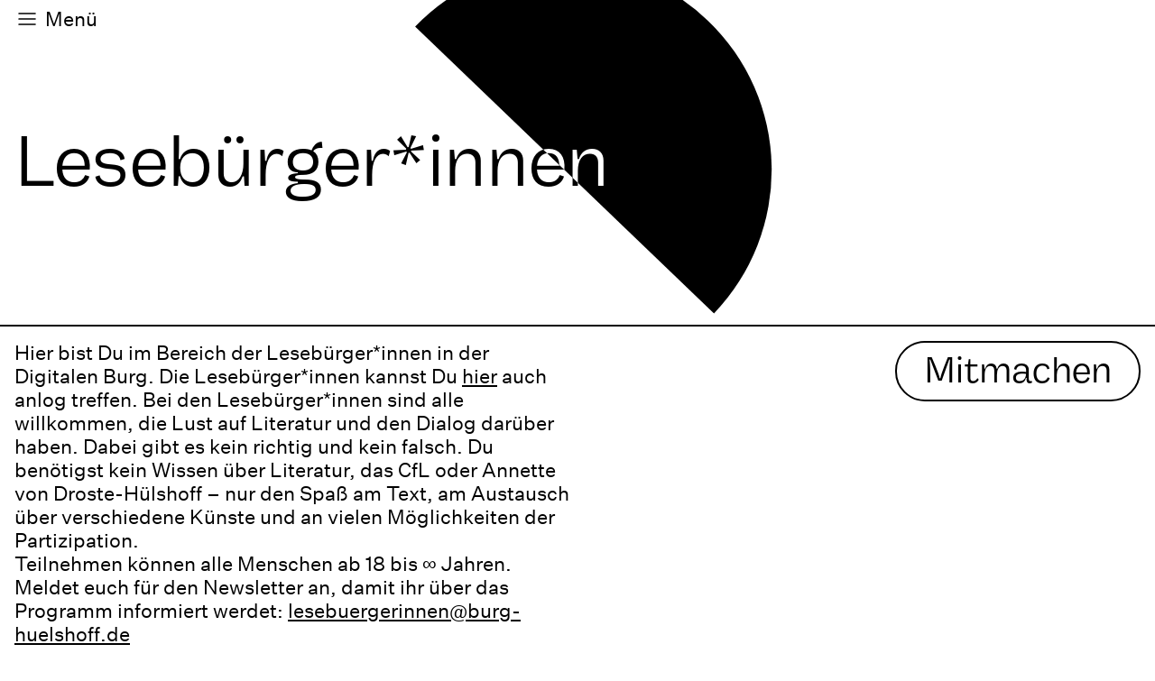

--- FILE ---
content_type: text/html; charset=UTF-8
request_url: https://digitale-burg.de/lesebuergerinnen
body_size: 4975
content:







  

  <!DOCTYPE html>

  
<!--

                      :::          :::    ::: :::::::::: :::::::::  ::::    ::: 
     :+:              :+:         :+:   :+:  :+:        :+:    :+: :+:+:   :+: 
                      +:+        +:+  +:+   +:+        +:+    +:+ :+:+:+  +:+ 
      +#++:++#++:++  +#+        +#++:++    +#++:++#   +#++:++#:  +#+ +:+ +#+ 
                    +#+        +#+  +#+   +#+        +#+    +#+ +#+  +#+#+#        
 #+#              #+#         #+#   #+#  #+#        #+#    #+# #+#   #+#+#  
                ###          ###    ### ########## ###    ### ###    ####  '94 - THE SUN RISES IN THE EAST
 
(c)2026 AK am Komputer :-) aaastudio.ch / hallo@alexkern.com
-->



  <html lang="de" dir="ltr"><head><meta charset="utf-8" />
<link rel="canonical" href="https://digitale-burg.de/lesebuergerinnen" />
<title>Digitale Burg &mdash; Digitale Burg – Lesebürger*innen </title><link rel="stylesheet" media="all" href="/sites/default/files/css/css_aNOt-BBCauyLAiHeQ7eEnqVKjvjisDt6WI5yXvX8bCk.css" />
<meta name="viewport" content="width=device-width,minimum-scale=1,initial-scale=1, user-scalable=no" /><meta http-equiv="Cache-control" content="public"><link href="/themes/AK/favicon/favicon.ico" rel="shortcut icon" type="image/x-icon" /><link rel="apple-touch-icon" sizes="57x57" href="/themes/AK/favicon/apple-icon-57x57.png"><link rel="apple-touch-icon" sizes="60x60" href="/themes/AK/favicon/apple-icon-60x60.png"><link rel="apple-touch-icon" sizes="72x72" href="/themes/AK/favicon/apple-icon-72x72.png"><link rel="apple-touch-icon" sizes="76x76" href="/themes/AK/favicon/apple-icon-76x76.png"><link rel="apple-touch-icon" sizes="114x114" href="/themes/AK/favicon/apple-icon-114x114.png"><link rel="apple-touch-icon" sizes="120x120" href="/themes/AK/favicon/apple-icon-120x120.png"><link rel="apple-touch-icon" sizes="144x144" href="/themes/AK/favicon/apple-icon-144x144.png"><link rel="apple-touch-icon" sizes="152x152" href="/themes/AK/favicon/apple-icon-152x152.png"><link rel="apple-touch-icon" sizes="180x180" href="/themes/AK/favicon/apple-icon-180x180.png"><link rel="icon" type="image/png" sizes="192x192"  href="/themes/AK/favicon/android-icon-192x192.png"><link rel="icon" type="image/png" sizes="32x32" href="/themes/AK/favicon/favicon-32x32.png"><link rel="icon" type="image/png" sizes="96x96" href="/themes/AK/favicon/favicon-96x96.png"><link rel="icon" type="image/png" sizes="16x16" href="/themes/AK/favicon/favicon-16x16.png"><meta name="msapplication-TileImage" content="/themes/AK/favicon/ms-icon-144x144.png"><meta name="msapplication-TileColor" content="#ffffff"><meta name="theme-color" content="#ffffff"><noscript><style>body {margin-top: 5rem !important;}</style></noscript><script async src="https://umami.alexkern.com/umamibyak.js" data-website-id="e8da72d7-20f1-4a3f-a81c-9ffc52fd95b2"></script></head><script async src="/themes/AK/lib/polyfill/es-module-shims.js"></script><script type="importmap">
      {
        "imports": {
            "three": "/themes/AK/lib/threejs/three.module.js",
            "three/addons/": "/themes/AK/lib/threejs/jsm/"
        }
      } 
    </script><body class="ak node gate anonymous" data-path="node" data-original-path="/lesebuergerinnen"><div id="messages"><div data-drupal-messages-fallback class="hidden"></div></div><header class="node entitynodecanonical gate"><div><button id="nav-toggle"><div class="burger"><span class="open"></span><span class="close"></span></div><div class="menu">Menü</div></button><label id="design-on-off" class="toggler">
        Design
        <input type="checkbox" id="design-toggler" /><div class="slider"></div></label></div><nav  class="block-main-navigation gate" data-type="gate"><ul data-level="0"><li class="home"><a href="https://digitale-burg.de/">Digitale Burg</a></li><li class="leseburgerinnen" data-name="Lesebürger*innen" data-level="0" data-trail="active"><a href="/lesebuergerinnen" data-drupal-link-system-path="node/7" class="is-active">Lesebürger*innen</a></li><li class="junge-burg" data-name="Junge Burg" data-level="0" data-trail="inactive"><a href="/junge-burg" data-drupal-link-system-path="node/6">Junge Burg</a></li><li class="transdroste" data-name="Trans|Droste" data-level="0" data-trail="inactive"><a href="/transdroste" data-drupal-link-system-path="node/8">Trans|Droste</a></li><li class="studio" data-name="Studio" data-level="0" data-trail="inactive"><a href="/studio" data-drupal-link-system-path="node/9">Studio</a></li><li class="mediathek" data-name="Mediathek" data-level="0" data-trail="inactive"><a href="/mediathek" data-drupal-link-system-path="node/151">Mediathek</a></li><li class="events" data-name="Events" data-level="0" data-trail="inactive"><a href="/events" data-drupal-link-system-path="events">Events</a></li><li class="info" data-name="Info" data-level="0" data-trail="inactive"><a href="/info" data-drupal-link-system-path="node/20">Info</a></li></ul></nav></header><main class="node entitynodecanonical gate"><section class="block-main-content gate" data-type="gate"><article role="article" class="gate full" data-nodeid="7" data-shape="lesebuergerinnen"><div class="cover-title canvas"><canvas id="canvas"></canvas><h1 id="lesebuergerinnen"><span>Lesebürger*innen</span></h1></div><div class="gateinfo"><div class="field-text-gateinfo"><p>Hier bist Du im Bereich der Lesebürger*innen in der Digitalen Burg. Die Lesebürger*innen kannst Du <a href="https://www.burg-huelshoff.de/mitmachen/lesebuergerinnen">hier</a> auch anlog treffen. Bei den Lesebürger*innen sind alle willkommen, die Lust auf Literatur und den Dialog darüber haben. Dabei gibt es kein richtig und kein falsch. Du benötigst kein Wissen über Literatur, das CfL oder Annette von Droste-Hülshoff – nur den Spaß am Text, am Austausch über verschiedene Künste und an vielen Möglichkeiten der Partizipation.</p><p>Teilnehmen können alle Menschen ab 18 bis ∞ Jahren. Meldet euch für den Newsletter an, damit ihr über das Programm informiert werdet: <a href="mailto:lesebuergerinnen@burg-huelshoff.de"> lesebuergerinnen@burg-huelshoff.de</a></p></div><div class="field-links-gateinfo"><a class="button" rel="noreferrer" href="mailto:lesebuergerinnen@burg-huelshoff.de">Mitmachen</a></div></div><a  class="module hero-link button-hover h2" href="https://lbwelt.digitale-burg.de"><div class="field-video"><video preload loop muted autoplay="autoplay"><source src="/sites/default/files/2021-11/workadventure01_720.mp4" type="video/mp4"></video></div><div class="link"><button class="button black">WorkAdventure</button></div></a><div class="grid"><div class="field-text"><p>Hier geht es zu WorkAdventure, der digitalen Welt der Lesebürger*innen. Wie das geht, erfahrt ihr <a href="https://digitale-burg.de/static/workadventure/WorkAdventure_Deutsch.html">hier in dieser Anleitung</a> (Version in Englisch: <a href="https://digitale-burg.de/static/workadventure/WorkAdventure_Englisch.html">hier</a>).</p></div></div><div class="module text"><div class="field-text"><p>Hier findet ihr bald die Mediathek der Lesebürger*innen.</p></div></div><!-- events --><div class="js-view-dom-id-edcf989dffbafab5a2fde8e2eb3e2d62288a2e06dcf24dc6fbbd124da7d78341"><div class="view events main" data-rows="0"></div></div></article></section>
  <section class="views-element-container block-media-by-group-lb gate" data-type="gate">

    
    

  
<!-- media-by-group -->



<div class="js-view-dom-id-0e8ed4de3d7514e96943ee0d5173949f5a3ded511a24d22c0e0f2109f017d1a5">

  

  <div class="view media-by-group mediathek main" data-rows="6">


    <div class="title"><h2>Neueste Medien</h2></div>

    

    



  


<article  class="media teaser video_vimeo">

  <a href="https://digitale-burg.de/mediathek/poetik-des-publikums/mailwechsel-zur-poetik-des-publikums">
    
    <div class="thumbnail">   
      
              


<figure class="landscape">

      
  

  <img src="/sites/default/files/styles/720h/public/oembed_thumbnails/wquzYnpHVCQvcXw1bDuelCJ8zXpEme_2qoQgMOOxhSk.jpg?itok=p-2LhTjo" width="640" height="360" alt="mediathek" loading="lazy" />

      <svg class="placeholder" width="640" height="360"></svg>
  
  



  
  
</figure>









            
    </div>

    
  </a>
  
  <a href="https://digitale-burg.de/mediathek/poetik-des-publikums/mailwechsel-zur-poetik-des-publikums">
        

<div class="name">

  
      Mailwechsel zur Poetik des Publikums
  
</div>








  </a>


  <div class="taxonomy">

    

<div class="field-series">

  
      <a href="/poetik-des-publikums" hreflang="de">Poetik des Publikums</a>
  
</div>








    

<div class="field-type">

  
      <a href="/gespraech" hreflang="de">Gespräch</a>
  
</div>








    

<div class="field-group">

  
      <a href="/lesebuergerinnen-0" hreflang="de">Lesebürger*innen</a>
  
</div>









    <div class="field-tags">

              
        
          <a href="/mediathek/lesebuergerinnen" hreflang="de">Lesebürger*innen</a>

        
              
        
          <a href="/mediathek/partizipation" hreflang="de">Partizipation</a>

        
              
        
          <a class="more" href="https://digitale-burg.de/mediathek/poetik-des-publikums/mailwechsel-zur-poetik-des-publikums">...</a>

        
              
        
      
    </div>


  </div>

  
  
</article>














  


<article  class="media teaser video_vimeo">

  <a href="https://digitale-burg.de/mediathek/poetik-des-publikums/poetik-des-publikums-teaser">
    
    <div class="thumbnail">   
      
              


<figure class="portrait">

      
  

  <img src="/sites/default/files/styles/720h/public/oembed_thumbnails/aVxivEvxnpVLYJYxdsPR_j18GGt71Bu7z5Y_wP8bbEU.jpg?itok=QGNYHyUC" width="295" height="336" alt="mediathek" loading="lazy" />

      <svg class="placeholder" width="295" height="336"></svg>
  
  



  
  
</figure>









            
    </div>

    
  </a>
  
  <a href="https://digitale-burg.de/mediathek/poetik-des-publikums/poetik-des-publikums-teaser">
        

<div class="name">

  
      Poetik des Publikums - Teaser
  
</div>








  </a>


  <div class="taxonomy">

    

<div class="field-series">

  
      <a href="/poetik-des-publikums" hreflang="de">Poetik des Publikums</a>
  
</div>








    

<div class="field-type">

  
      <a href="/trailer" hreflang="de">Trailer</a>
  
</div>








    

<div class="field-group">

  
      <a href="/lesebuergerinnen-0" hreflang="de">Lesebürger*innen</a>
  
</div>









    <div class="field-tags">

              
        
          <a href="/mediathek/poetik-des-publikums" hreflang="de">Poetik des Publikums</a>

        
              
        
          <a href="/mediathek/lesebuergerinnen" hreflang="de">Lesebürger*innen</a>

        
              
        
          <a class="more" href="https://digitale-burg.de/mediathek/poetik-des-publikums/poetik-des-publikums-teaser">...</a>

        
      
    </div>


  </div>

  
  
</article>














  


<article  class="media teaser audio_podigee">

  <a href="https://digitale-burg.de/mediathek/droste-fm/droste-fm-lyrikweg-appetizer">
    
    <div class="thumbnail">   
      
              


<figure class="landscape">

      
  

  <img src="/sites/default/files/styles/480h/public/2023-08/b3224868-f3c6-4726-a5ec-fae5b15680ef.png?itok=qy2KHVb7" width="480" height="480" alt="mediathek" loading="lazy" />

      <svg class="placeholder" width="480" height="480"></svg>
  
  



  
  
</figure>









            
    </div>

    
  </a>
  
  <a href="https://digitale-burg.de/mediathek/droste-fm/droste-fm-lyrikweg-appetizer">
        

<div class="name">

  
      Droste FM - Lyrikweg: Appetizer
  
</div>








  </a>


  <div class="taxonomy">

    

<div class="field-series">

  
      <a href="/mediathek/droste-fm" hreflang="de">Droste FM </a>
  
</div>








    

<div class="field-type">

  
      <a href="/mediathek/podcast" hreflang="de">Podcast</a>
  
</div>








    

<div class="field-group">

  
      <a href="/lesebuergerinnen-0" hreflang="de">Lesebürger*innen</a>
  
</div>









    <div class="field-tags">

              
        
          <a href="/mediathek/lesebuergerinnen" hreflang="de">Lesebürger*innen</a>

        
              
        
          <a href="/lyrikweg" hreflang="de">Lyrikweg</a>

        
              
        
          <a class="more" href="https://digitale-burg.de/mediathek/droste-fm/droste-fm-lyrikweg-appetizer">...</a>

        
              
        
      
    </div>


  </div>

  
  
</article>














  


<article  class="media teaser audio_podigee">

  <a href="https://digitale-burg.de/mediathek/droste-fm/poetik-des-publikums-burkhard-spinnen">
    
    <div class="thumbnail">   
      
            
    </div>

    
  </a>
  
  <a href="https://digitale-burg.de/mediathek/droste-fm/poetik-des-publikums-burkhard-spinnen">
        

<div class="name">

  
      Poetik des Publikums - Burkhard Spinnen
  
</div>








  </a>


  <div class="taxonomy">

    

<div class="field-series">

  
      <a href="/mediathek/droste-fm" hreflang="de">Droste FM </a>
  
</div>








    

<div class="field-type">

  
      <a href="/mediathek/podcast" hreflang="de">Podcast</a>
  
</div>








    

<div class="field-group">

  
      <a href="/lesebuergerinnen-0" hreflang="de">Lesebürger*innen</a>
  
</div>









    <div class="field-tags">

              
        
          <a href="/mediathek/poetik-des-publikums" hreflang="de">Poetik des Publikums</a>

        
              
        
          <a href="/mediathek/lesebuergerinnen" hreflang="de">Lesebürger*innen</a>

        
      
    </div>


  </div>

  
  
</article>














  


<article  class="media teaser audio_podigee">

  <a href="https://digitale-burg.de/mediathek/droste-fm/poetik-des-publikums-wilko-franz">
    
    <div class="thumbnail">   
      
            
    </div>

    
  </a>
  
  <a href="https://digitale-burg.de/mediathek/droste-fm/poetik-des-publikums-wilko-franz">
        

<div class="name">

  
      Poetik des Publikums - Wilko Franz
  
</div>








  </a>


  <div class="taxonomy">

    

<div class="field-series">

  
      <a href="/mediathek/droste-fm" hreflang="de">Droste FM </a>
  
</div>








    

<div class="field-type">

  
      <a href="/mediathek/podcast" hreflang="de">Podcast</a>
  
</div>








    

<div class="field-group">

  
      <a href="/lesebuergerinnen-0" hreflang="de">Lesebürger*innen</a>
  
</div>









    <div class="field-tags">

              
        
          <a href="/mediathek/poetik-des-publikums" hreflang="de">Poetik des Publikums</a>

        
              
        
          <a href="/mediathek/lesebuergerinnen" hreflang="de">Lesebürger*innen</a>

        
      
    </div>


  </div>

  
  
</article>














  


<article  class="media teaser audio_podigee">

  <a href="https://digitale-burg.de/mediathek/droste-fm/poetik-des-publikums-bettina-bruns">
    
    <div class="thumbnail">   
      
            
    </div>

    
  </a>
  
  <a href="https://digitale-burg.de/mediathek/droste-fm/poetik-des-publikums-bettina-bruns">
        

<div class="name">

  
      Poetik des Publikums - Bettina Bruns
  
</div>








  </a>


  <div class="taxonomy">

    

<div class="field-series">

  
      <a href="/mediathek/droste-fm" hreflang="de">Droste FM </a>
  
</div>








    

<div class="field-type">

  
      <a href="/mediathek/podcast" hreflang="de">Podcast</a>
  
</div>








    

<div class="field-group">

  
      <a href="/lesebuergerinnen-0" hreflang="de">Lesebürger*innen</a>
  
</div>









    <div class="field-tags">

              
        
          <a href="/mediathek/poetik-des-publikums" hreflang="de">Poetik des Publikums</a>

        
              
        
          <a href="/mediathek/lesebuergerinnen" hreflang="de">Lesebürger*innen</a>

        
      
    </div>


  </div>

  
  
</article>


















    
    
    <nav><a href="https://digitale-burg.de/mediathek?f%5B0%5D=gruppen%3ALeseb%C3%BCrger%2Ainnen" class="button">Mediathek der Lesebürger:innen</a></nav>

    
    

  </div>

</div>









  </section>









</main><footer class="node entitynodecanonical gate"><section class="block-footer gate" data-type="gate"><nav class="footer-primary"><ul data-level="0"><li class="info" data-name="Info" data-shape="info" data-level="0" data-trail="inactive"><a href="/info" data-drupal-link-system-path="node/20">Info</a></li><li class="junge-burg" data-name="Junge Burg" data-shape="junge-burg" data-level="0" data-trail="inactive"><a href="/junge-burg" data-drupal-link-system-path="node/6">Junge Burg</a></li><li class="lese-burgerinnen" data-name="Lese bürger*innen" data-shape="lese-burgerinnen" data-level="0" data-trail="active"><a href="/lesebuergerinnen" data-drupal-link-system-path="node/7" class="is-active">Lese bürger*innen</a></li><li class="mediathek" data-name="Mediathek" data-shape="mediathek" data-level="0" data-trail="inactive"><a href="/mediathek" data-drupal-link-system-path="node/151">Mediathek</a></li><li class="studio" data-name="Studio" data-shape="studio" data-level="0" data-trail="inactive"><a href="/studio" data-drupal-link-system-path="node/9">Studio</a></li><li class="trans-droste" data-name="Trans| Droste" data-shape="trans-droste" data-level="0" data-trail="inactive"><a href="/transdroste" data-drupal-link-system-path="node/8">Trans| Droste</a></li></ul></nav><nav class="footer-secondary"><ul data-level="0"><li class="datenschutz" data-name="Datenschutz" data-level="0" data-trail="inactive"><a href="/datenschutz" data-drupal-link-system-path="node/28">Datenschutz</a></li><li class="impressum" data-name="Impressum" data-level="0" data-trail="inactive"><a href="/impressum" data-drupal-link-system-path="node/29">Impressum</a></li></ul></nav><div class="field-text-funded"><p>Die Digitale Burg wurde entwickelt im Rahmen von <em>dive in. Programm für digitale Interaktionen</em> der Kulturstiftung des Bundes, gefördert durch die Beauftragte der Bundesregierung für Kultur und Medien (BKM) im Programm NEUSTART KULTUR.</p></div><div class="field-images-logos"><figure class="landscape"><img src="/sites/default/files/2021-11/dive-in-logo-black-long02.jpg" width="1000" height="181" alt="lesebuergerinnen" loading="lazy" data-alt="logo dive in und AvD" /><svg class="placeholder" width="1000" height="181"></svg></figure></div><div class="field-images-logos-portrait"><figure class="portrait"><img src="/sites/default/files/2021-11/dive-in-logo-black-hoch02.jpg" width="402" height="1000" alt="lesebuergerinnen" loading="lazy" data-alt="logo dive in und AvD" /><svg class="placeholder" width="402" height="1000"></svg></figure></div><div class="field-image-cfllogo"><figure><img src="/themes/AK/img/cfl_logo.svg"></figure></div><div class="field-text-cookies"><p>Cookie Text, etc.</p></div></section></footer><!--googleoff: index--><div id="ak-outdated-browser" class="ak-outdated-browser" style="display: none"><span class="lang-en">
    We love modern and secure browsers. In this browser the website will not work correctly :-(<br>
    We recommend a current version of <a href="https://www.google.ch/chrome/" target="_blank" rel="noreferrer">Google Chrome</a>, <a href="https://www.mozilla.org/firefox/" target="_blank" rel="noreferrer">Mozilla Firefox</a>, <a href="https://www.apple.com/safari/" target="_blank" rel="noreferrer">Apple Safari</a> or <a href="https://www.microsoft.com/windows/microsoft-edge/" target="_blank" rel="noreferrer">Microsoft Edge</a>.
  </span><span class="lang-de">
    Wir lieben moderne und sichere Browser. <u>In diesem Browser wird die Webseite leider nicht fehlerfrei funktionieren</u> :-(<br> 
    Wir empfehlen eine aktuelle Version von <a href="https://www.google.ch/chrome/" target="_blank" rel="noreferrer">Google Chrome</a>, <a href="https://www.mozilla.org/firefox/" target="_blank" rel="noreferrer">Mozilla Firefox</a>, <a href="https://www.apple.com/safari/" target="_blank" rel="noreferrer">Apple Safari</a> oder <a href="https://www.microsoft.com/windows/microsoft-edge/" target="_blank" rel="noreferrer">Microsoft Edge</a>. 
  </span></div><noscript><div class="ak-no-javascript"><span class="lang-en">
      We love Javascript. <u>Without Javascript this website will not work</u> :-(
    </span><span class="lang-de"> 
      Wir lieben Javascript. <u>Ohne Javascript wird diese Webseite leider nicht funktionieren</u> :-(
    </span></div></noscript><script>
  var OperaMini = (navigator.userAgent.indexOf('Opera Mini') > -1);

  if (OperaMini || isES6() == false ){
    document.getElementById("ak-outdated-browser").style.display  = 'block';
  }

  function isES6(){
    try{
      Function("() => {};"); return true;
    } catch(exception){
        return false;
    }
  }
</script><!--googleon: index--><script type="application/json" data-drupal-selector="drupal-settings-json">{"path":{"baseUrl":"\/","scriptPath":null,"pathPrefix":"","currentPath":"node\/7","currentPathIsAdmin":false,"isFront":false,"currentLanguage":"de"},"pluralDelimiter":"\u0003","suppressDeprecationErrors":true,"statistics":{"data":{"nid":"7"},"url":"\/core\/modules\/statistics\/statistics.php"},"aksettings":{"liveloaddomain":"lab.alexkern.com"},"user":{"uid":0,"permissionsHash":"fb82bf20d66941270556d83873e54e576054453e51a59eebefbc64447677bc16"}}</script>
<script src="/sites/default/files/js/js_4db1P7NNr2pI9rJfeVLFwVlAsOYB2SKgV9TWqF0Rots.js"></script>
</body></html>





--- FILE ---
content_type: text/css
request_url: https://digitale-burg.de/sites/default/files/css/css_aNOt-BBCauyLAiHeQ7eEnqVKjvjisDt6WI5yXvX8bCk.css
body_size: 16472
content:
@keyframes blink{to{visibility:hidden}}@keyframes dotdotdot{0%{content:''}25%{content:'.'}50%{content:'..'}75%{content:'...'}100%{content:''}}@keyframes pulse{0%{opacity:0}50%{opacity:1}100%{opacity:0}}html{font-size:16px;line-height:1.25em;font-family:Helvetica,Arial,sans-serif}html,body,div,span,applet,object,iframe,h1,h2,h3,h4,h5,h6,p,blockquote,pre,a,abbr,acronym,address,big,cite,code,del,dfn,em,img,ins,kbd,q,s,samp,small,strike,strong,sub,sup,tt,var,b,u,i,center,dl,dt,dd,ol,ul,li,fieldset,form,label,legend,table,caption,tbody,tfoot,thead,tr,th,td,article,aside,canvas,details,embed,figure,figcaption,footer,header,hgroup,menu,nav,output,ruby,section,summary,time,mark,audio,video{margin:0;padding:0;border:0;font-size:inherit;line-height:inherit;font-family:inherit;vertical-align:baseline}h1,h2,h3,h4,h5,h6,p{line-height:1.25em}h1,h2,h3,h4,h5,h6{font-weight:bold}h1{font-size:2em}h2{font-size:1.5em}h3{font-size:1.17em}h4{font-size:1.12em}h5{font-size:.83em}h6{font-size:.75em}article,aside,details,figcaption,figure,footer,header,hgroup,menu,nav,section{display:block}body{line-height:1}ol,ul{list-style:none;-webkit-margin-before:0;-webkit-margin-after:0;-webkit-margin-start:0;-webkit-margin-end:0}blockquote,q{quotes:none}blockquote::before,blockquote::after,q::before,q::after{content:none}table{border-collapse:collapse;border-spacing:0}img,svg{display:block;width:auto;height:auto}label{font:inherit;font-size:1em;line-height:1.25em;color:inherit;margin:0;display:block;padding:.25em;transform:scale(0.75);transform-origin:bottom left}input:not([type]),input[type="text"],input[type="email"],input[type="password"],input[type="search"],input[type="color"],input[type="date"],input[type="datetime-local"],input[type="datetime"],input[type="month"],input[type="number"],input[type="tel"],input[type="time"],input[type="url"],input[type="week"],input[list],input[type="file"]{font:inherit;font-size:1em;line-height:1.25em;color:inherit;background:transparent;border:0;border-bottom:1px solid inherit;display:block;width:100%;padding:.25em;margin:0 0 .5em 0;border-radius:0}input:not([type]).test,input[type="text"].test,input[type="email"].test,input[type="password"].test,input[type="search"].test,input[type="color"].test,input[type="date"].test,input[type="datetime-local"].test,input[type="datetime"].test,input[type="month"].test,input[type="number"].test,input[type="tel"].test,input[type="time"].test,input[type="url"].test,input[type="week"].test,input[list].test,input[type="file"].test{border:2px solid #001EA8}textarea{font:inherit;font-size:1em;line-height:inherit;background:transparent;border:1px solid #000;outline:none;padding:.25rem;margin:.5em 0;width:100%}.textarea{margin:.5em 0}.textarea>textarea{margin:0;resize:vertical}select{font:inherit;line-height:inherit}body:not([data-jr]) .form-item label,body:not([data-jr]) [data-akinput] label{visibility:hidden}body[data-ad^="10"] [data-akinput] label{white-space:no-wrap;transition:transform 125ms;pointer-events:none}[data-akinput]:not([data-akinput="value"]):not([data-akinput="focus"]):not(:hover) label{transform:translateY(100%);pointer-events:all}[data-akinput="placeholder"] label{display:none}.anchor{font-size:0;overflow:hidden;height:0}.visually-hidden{border:0;clip:rect(0 0 0 0);height:auto;margin:0;overflow:hidden;padding:0;position:absolute;width:1px;white-space:nowrap}#messages{position:absolute;top:0;left:0;width:100%;height:100%;position:fixed;z-index:8889;overflow:hidden;display:none}#messages.show{display:flex;flex-flow:column nowrap;align-items:center;justify-content:center}#messages.show>*{flex:0 1 auto}#messages .message{box-shadow:0 0 0 1px #000;cursor:pointer;flex:0 0 auto;margin-bottom:1px;z-index:8890;background:white;color:black;padding:2rem 2.5rem;max-width:100%;max-height:100vh;overflow:hidden;overflow-y:auto}@media (max-width:640px){#messages .message{padding:1rem 1.5rem}}#messages .message .visually-hidden{display:none}#messages div.message-overlay{position:absolute;top:0;left:0;width:100%;height:100%;position:fixed;cursor:pointer;z-index:8888;background:transparent;padding:1rem}#messages div.message-overlay:not(:last-of-type){display:none}#messages .message{border-radius:16px}body.maintenance-page{padding:2rem}body.maintenance-page p{font-size:1.375rem;line-height:1.625rem}body.maintenance-page li{font-size:1.375rem;line-height:1.625rem}body.maintenance-page ol li{padding-bottom:1.18182em}body.maintenance-page h2,body.maintenance-page h3,body.maintenance-page h4{font-size:1.375rem;line-height:1.625rem;font-weight:400}body.maintenance-page h2{margin-top:1.18182em;padding-top:1.18182em}body.maintenance-page h3,body.maintenance-page h4{margin-top:1.18182em}body.maintenance-page ul.links li a,body.maintenance-page a.button{text-transform:uppercase;letter-spacing:.05em;display:inline-block;border:1px solid #000;background:transparent;margin:.5em 0;margin-top:1.5rem;margin-right:.75rem;padding:.25em .66em;cursor:pointer}body.maintenance-page ul.links li a:hover,body.maintenance-page a.button:hover{background:#000;color:#fff;text-decoration:inherit}body.maintenance-page ul.links{display:flex;flex-flow:row nowrap;overflow:hidden}body.maintenance-page ul.links>*{flex:0 1 auto}body.maintenance-page ul.links:not(:first-child){margin-top:1.5rem}body.maintenance-page ul.links li a{margin-top:0}body.maintenance-page .progress .progress--description{padding-top:.75rem}#akstarfield{top:0 !important;left:0 !important;position:fixed !important;z-index:100 !important;width:100vw !important;height:100vh !important;overflow:hidden !important}#system4xx{margin:0 !important;padding:0 !important;border:0 !important;font-size:16px !important;line-height:1.25em !important;font-family:"Untitled",Helvetica,Arial,sans-serif !important;vertical-align:baseline !important;display:flex !important;flex-flow:column nowrap !important;align-items:center !important;justify-content:center !important;padding:0 !important;margin:0 !important;top:0 !important;left:0 !important;position:fixed !important;z-index:1000 !important;width:100vw !important;height:100vh !important;overflow:hidden !important;font-family:"Untitled",Helvetica,Arial,sans-serif !important;color:white !important;background:transparent !important}#system4xx>*{flex:0 1 auto !important;height:auto !important}#system4xx,#system4xx *{text-transform:uppercase !important;letter-spacing:.05em !important;font-family:"Untitled",Helvetica,Arial,sans-serif !important;background:transparent !important;color:white !important;text-align:center !important;margin:0 !important;padding:1em !important}#system4xx h1,#system4xx * h1{padding:.5em !important;display:block !important;color:white !important;font-size:4em !important;line-height:1.25em !important;font-weight:bold !important;text-align:center !important;text-transform:uppercase !important;margin:0 0 .5em !important;padding:.25em !important}#system4xx h1+h5,#system4xx * h1+h5{margin-bottom:2em !important;font-weight:400}#system4xx button.system4xx-back,#system4xx * button.system4xx-back{margin:2em 0 0 0 !important;background:transparent !important;border:1px solid white !important;font-family:"Untitled",Helvetica,Arial,sans-serif !important;cursor:pointer !important;padding:0 !important;border-color:white !important}#system4xx button.system4xx-back a,#system4xx * button.system4xx-back a{color:white !important;font-size:1em !important;line-height:1.25em !important;text-transform:uppercase !important;letter-spacing:.05em !important;text-decoration:none !important;padding:1em 1.25em !important;display:block !important}#system4xx button.system4xx-back:hover,#system4xx button.system4xx-back:active,#system4xx * button.system4xx-back:hover,#system4xx * button.system4xx-back:active{background:white !important}#system4xx button.system4xx-back:hover a,#system4xx button.system4xx-back:active a,#system4xx * button.system4xx-back:hover a,#system4xx * button.system4xx-back:active a{color:black !important}
@font-face{font-family:'Untitled';font-style:normal;font-weight:400;src:url(/themes/AK/fonts/untitled-sans-regular.woff2) format('woff2');}@font-face{font-family:'Untitled';font-style:italic;font-weight:400;src:url(/themes/AK/fonts/untitled-sans-regular-italic.woff2) format('woff2');}@font-face{font-family:'Vastago';font-style:normal;font-weight:400;src:url(/themes/AK/fonts/vastago-grotesk-regular.woff2) format('woff2');}
.slick-slider{position:relative;display:block;box-sizing:border-box;-webkit-user-select:none;-moz-user-select:none;-ms-user-select:none;user-select:none;-webkit-touch-callout:none;-khtml-user-select:none;-ms-touch-action:pan-y;touch-action:pan-y;-webkit-tap-highlight-color:transparent;}.slick-list{position:relative;display:block;overflow:hidden;margin:0;padding:0;}.slick-list:focus{outline:none;}.slick-list.dragging{cursor:pointer;cursor:hand;}.slick-slider .slick-track,.slick-slider .slick-list{-webkit-transform:translate3d(0,0,0);-moz-transform:translate3d(0,0,0);-ms-transform:translate3d(0,0,0);-o-transform:translate3d(0,0,0);transform:translate3d(0,0,0);}.slick-track{position:relative;top:0;left:0;display:block;margin-left:auto;margin-right:auto;}.slick-track:before,.slick-track:after{display:table;content:'';}.slick-track:after{clear:both;}.slick-loading .slick-track{visibility:hidden;}.slick-slide{display:none;float:left;height:100%;min-height:1px;}[dir='rtl'] .slick-slide{float:right;}.slick-slide img{display:block;}.slick-slide.slick-loading img{display:none;}.slick-slide.dragging img{pointer-events:none;}.slick-initialized .slick-slide{display:block;}.slick-loading .slick-slide{visibility:hidden;}.slick-vertical .slick-slide{display:block;height:auto;border:1px solid transparent;}.slick-arrow.slick-hidden{display:none;}
#powerTip{cursor:default;background-color:#333;background-color:rgba(0,0,0,0.8);border-color:#333;border-color:rgba(0,0,0,0.8);border-radius:6px;color:#fff;display:none;padding:10px;position:absolute;white-space:nowrap;z-index:2147483647;}#powerTip:before{content:attr(class) " ";position:absolute;height:0;width:0;text-indent:100%;overflow:hidden;}#powerTip.n:before,#powerTip.s:before{border-right:5px solid transparent;border-left:5px solid transparent;left:50%;margin-left:-5px;}#powerTip.e:before,#powerTip.w:before{border-bottom:5px solid transparent;border-top:5px solid transparent;margin-top:-5px;top:50%;}#powerTip.n:before,#powerTip.ne:before,#powerTip.nw:before{bottom:-10px;}#powerTip.n:before,#powerTip.ne:before,#powerTip.nw:before,#powerTip.nw-alt:before,#powerTip.ne-alt:before{border-top-color:inherit;border-top-style:solid;border-top-width:10px;}#powerTip.e:before{border-right-color:inherit;border-right-style:solid;border-right-width:10px;left:-10px;}#powerTip.s:before,#powerTip.se:before,#powerTip.sw:before{top:-10px;}#powerTip.s:before,#powerTip.se:before,#powerTip.sw:before,#powerTip.sw-alt:before,#powerTip.se-alt:before{border-bottom-color:inherit;border-bottom-style:solid;border-bottom-width:10px;}#powerTip.w:before{border-left-color:inherit;border-left-style:solid;border-left-width:10px;right:-10px;}#powerTip.ne:before,#powerTip.se:before{border-right:10px solid transparent;border-left:0;left:10px;}#powerTip.nw:before,#powerTip.sw:before{border-left:10px solid transparent;border-right:0;right:10px;}#powerTip.nw-alt:before,#powerTip.ne-alt:before,#powerTip.sw-alt:before,#powerTip.se-alt:before{bottom:-10px;border-left:5px solid transparent;border-right:5px solid transparent;left:10px;}#powerTip.ne-alt:before{left:auto;right:10px;}#powerTip.sw-alt:before,#powerTip.se-alt:before{border-top:none;bottom:auto;top:-10px;}#powerTip.se-alt:before{left:auto;right:10px;}
.accordionjs{position:relative;margin:0;padding:0;list-style:none;margin-top:10px;margin-bottom:20px;}.accordionjs .acc_section{border:1px solid #ccc;position:relative;z-index:10;margin-top:-1px;overflow:hidden;}.accordionjs .acc_section .acc_head{position:relative;background:#fff;padding:10px;display:block;cursor:pointer;}.accordionjs .acc_section .acc_head h3{line-height:1;margin:5px 0;}.accordionjs .acc_section .acc_content{padding:10px;}.accordionjs .acc_section:first-of-type,.accordionjs .acc_section:first-of-type .acc_head{border-top-left-radius:3px;border-top-right-radius:3px;}.accordionjs .acc_section:last-of-type,.accordionjs .acc_section:last-of-type .acc_content{border-bottom-left-radius:3px;border-bottom-right-radius:3px;}.accordionjs .acc_section.acc_active > .acc_content{display:block;}.accordionjs .acc_section.acc_active > .acc_head{background:#F9F9F9;border-bottom:1px solid #ccc;}
.prettydropdown{position:relative;min-width:72px;display:inline-block;}.prettydropdown.loading{min-width:0;}.prettydropdown > ul{position:absolute;top:0;left:0;background:#fff;border:1px solid #a9a9a9;box-sizing:content-box;color:#000;cursor:pointer;font:normal 18px Calibri,sans-serif;list-style-type:none;margin:0;padding:0;text-align:left;-webkit-user-select:none;-moz-user-select:none;-ms-user-select:none;user-select:none;z-index:1;}.prettydropdown.loading > ul{visibility:hidden;white-space:nowrap;}.prettydropdown > ul:focus,.prettydropdown:not(.disabled) > ul:hover{border-color:#7f7f7f;}.prettydropdown:not(.disabled) > ul.active{width:auto;max-height:none !important;border-color:#1e90ff;overflow-x:hidden;overflow-y:auto;z-index:99;}.prettydropdown > ul.active:focus{outline:none;}.prettydropdown > ul.active.reverse{top:auto;bottom:0;}.prettydropdown > ul > li{position:relative;min-width:70px;height:48px;border-top:1px solid transparent;border-bottom:1px solid transparent;box-sizing:border-box;display:none;line-height:46px;margin:0;padding-left:0.8rem;}.prettydropdown.loading > ul > li{min-width:0;display:block;padding-right:0.8rem;}.prettydropdown > ul:not(.active) > li:not(.selected):first-child{visibility:hidden;}.prettydropdown > ul > li:first-child,.prettydropdown > ul.active > li{display:block;}.prettydropdown > ul.active > li:not(.label):hover,.prettydropdown > ul.active > li.hover:not(.label),.prettydropdown > ul.active > li:first-child:hover:after{background:#1e90ff;color:#fff;}.prettydropdown > ul.active > li.nohover{background:inherit !important;color:inherit !important;}.prettydropdown > ul.active > li.hover:before,.prettydropdown > ul.active > li.nohover:after{border-top-color:#fff !important;}.prettydropdown > ul.active > li.hover:after,.prettydropdown > ul.active > li.nohover:before{border-top-color:#1e90ff !important;}.prettydropdown.arrow > ul > li.selected:before,.prettydropdown.arrow > ul > li.selected:after{position:absolute;top:8px;bottom:0;right:8px;height:16px;border:8px solid transparent;box-sizing:border-box;content:'';display:block;margin:auto;}.prettydropdown.arrow.small > ul > li.selected:before,.prettydropdown.arrow.small > ul > li.selected:after{top:4px;height:8px;border-width:4px;}.prettydropdown.arrow > ul > li.selected:before{border-top-color:#a9a9a9;}.prettydropdown.arrow > ul > li.selected:after{top:4px;border-top-color:#fff;}.prettydropdown.arrow.small > ul > li.selected:after{top:2px;}.prettydropdown.arrow.triangle > ul > li.selected:after{content:none;}.prettydropdown > ul:hover > li.selected:before{border-top-color:#7f7f7f;}.prettydropdown > ul.active > li.selected:before,.prettydropdown > ul.active > li.selected:after{border:none;}.prettydropdown > ul:not(.active) > li > span.checked{display:none;}.prettydropdown.multiple > ul > li.selected{overflow:hidden;padding-right:2rem;text-overflow:ellipsis;white-space:nowrap;}.prettydropdown > ul > li > span.checked{clear:both;float:right;font-weight:bold;margin-right:0.8rem;}.prettydropdown > ul > li.label{cursor:default;font-weight:bold;}.prettydropdown > ul > li.label:first-child,.prettydropdown.classic > ul > li.label ~ li.selected{border-top:none;}.prettydropdown > ul > li.label ~ li:not(.label):not(.selected),.prettydropdown.classic > ul.active > li.label ~ li:not(.label){padding-left:1.6rem;}.prettydropdown.classic > ul:not(.active) > li.selected:not(:first-child){position:absolute;top:0;display:block;}.prettydropdown.disabled,.prettydropdown > ul > li.disabled{opacity:0.3;}.prettydropdown.disabled > ul > li,.prettydropdown > ul > li.disabled{cursor:not-allowed;}.prettydropdown.multiple > ul > li.selected + li,.prettydropdown.multiple > ul.reverse > li.selected,.prettydropdown > ul > li.label,.prettydropdown > ul > li.label ~ li.selected{border-top-color:#dedede;}
@keyframes blink{to{visibility:hidden}}@keyframes dotdotdot{0%{content:''}25%{content:'.'}50%{content:'..'}75%{content:'...'}100%{content:''}}@keyframes pulse{0%{opacity:0}50%{opacity:1}100%{opacity:0}}:root{--app-height:100vh;--scrollbar-width:0px;--primary:#001EA8;--animation-time-faster:250ms;--animation-time-fast:500ms;--animation-time:1000ms;--drop-time:750ms;--db-purple:#765BFF;--db-red:#FF5C37;--db-red-dark:#9e1d00;--db-grey:#7a7a7a;--db-radius-sm:.5rem;--db-radius-m:1.25rem;--db-radius-lg:2.5rem;--header-height:2.5rem;--h1:5rem;--h2:2.5rem;--h3:1.5rem;--h4:1.25rem}@media (max-width:1079px){:root{--h1:4rem;--h2:2.25rem}}@media (max-width:719px){:root{--h1:3.25rem;--h2:1.75rem}}@media (max-width:439px){:root{--h1:2.75rem;--h2:1.5rem}}html{font-weight:400;font-family:"Untitled",Helvetica,Arial,sans-serif;font-size:16px;line-height:1.18182em}@media (max-width:1079px){html{font-size:15.6px}}@media (max-width:959px){html{font-size:15.2px}}@media (max-width:719px){html{font-size:14.8px}}@media (max-width:439px){html{font-size:14.4px}}body{font-size:1.375rem;line-height:1.625rem;background:white;overflow-x:hidden;color:#000;margin:0;padding:0}*{position:relative;box-sizing:border-box}h1,h2,h3,h4,h5,h6,p,ul,ol,li,a,td,th{margin:0;padding:0;text-align:inherit;font-weight:inherit}p{font-size:1.375rem;line-height:1.625rem}h1{font-size:var(--h1);line-height:1em;font-family:"Vastago",Helvetica,Arial,sans-serif}h2,.h2{font-size:var(--h2);line-height:1.18182em;font-family:"Vastago",Helvetica,Arial,sans-serif}h3{font-size:var(--h3);line-height:1.625rem}h3:not(:last-child){padding-bottom:0.88636em}h4{font-size:var(--h4);line-height:1.18182em}h4:not(:last-child){padding-bottom:0.59091em}h5{font-size:.85rem;line-height:1.18182em}h5:not(:last-child){padding-bottom:0.59091em}h6{font-size:.75rem;line-height:1.18182em}h6:not(:last-child){padding-bottom:0.59091em}a{font-size:inherit;line-height:inherit;color:inherit;text-decoration:inherit;cursor:pointer}a:not(.button):hover{text-decoration:underline}strong{font-weight:400}ul,li{-webkit-margin-before:0;-webkit-margin-after:0;-webkit-margin-start:0;-webkit-margin-end:0;font-size:inherit;list-style:none}.text-long ul{padding-bottom:1.18182em}sup,sub{font-size:.75em}sup{vertical-align:super}sub{vertical-align:sub}figure,picture{display:block;margin:0}img,svg{display:block;width:auto;height:auto;max-width:100%}figure{overflow:hidden}img[loading]{transition:opacity 500ms;z-index:10}img[loading]:not([data-loaded^='ok']){opacity:0.001;max-height:1px !important}img[data-loaded^='ok'] ~ svg.placeholder,picture[data-loaded^='ok'] ~ svg.placeholder{max-height:0 !important}figure[data-loaded='error']{box-shadow:inset 0 0 0 1px rgba(225,54,76,0.25);min-width:1.5rem;min-height:1.5rem}figure[data-loaded='error']::after{transform:translate(-50%,-50%);position:absolute;top:50%;left:50%;content:'';background-image:url(/themes/AK/svg/question_red3-12px.svg) !important;background-repeat:no-repeat !important;background-size:1rem 1rem !important;background-position:center center !important;height:1rem;width:1rem;display:inline-block;vertical-align:text-bottom}figure[data-natural='too-low']::after{content:' ';position:absolute;z-index:1000;inset:1px;background-color:#C83349;opacity:.1;pointer-events:none;background:repeating-linear-gradient(45deg,#c83349 0,#c83349 1rem,rgba(200,51,73,0) 1rem,rgba(200,51,73,0) 2rem)}figure[data-natural='too-low-warn']::after{content:' ';position:absolute;z-index:1000;inset:1px;background-color:#C83349;opacity:.25;pointer-events:none;background:repeating-linear-gradient(45deg,#c83349 0,#c83349 1rem,rgba(200,51,73,0) 1rem,rgba(200,51,73,0) 2rem)}figure[data-natural='too-good']::after{content:' ';position:absolute;z-index:1000;inset:1px;background-color:#25D198;opacity:.1;pointer-events:none;background:repeating-linear-gradient(45deg,#25d198 0,#25d198 1rem,rgba(37,209,152,0) 1rem,rgba(37,209,152,0) 2rem)}figure[data-natural='too-good-warn']::after{content:' ';position:absolute;z-index:1000;inset:1px;background-color:#25D198;opacity:.25;pointer-events:none;background:repeating-linear-gradient(45deg,#25d198 0,#25d198 1rem,rgba(37,209,152,0) 1rem,rgba(37,209,152,0) 2rem)}figure[data-natural^='error']::after{content:' ';position:absolute;z-index:1000;inset:1px;background-color:#C83349;opacity:.1;pointer-events:none;background:#C83349}figure .debug{position:absolute;top:4px;left:4px;z-index:1001;font-size:10px;line-height:1em;color:#C83349}button,input{font-family:"Untitled",Helvetica,Arial,sans-serif;font-size:1.375rem;line-height:1.625rem}.button,article.home #pop>.field-link a{display:block;border-radius:1em;font-family:"Vastago",Helvetica,Arial,sans-serif;border:2px solid black;background:transparent;padding:.5rem 1.875rem;cursor:pointer;font-size:inherit;line-height:inherit;text-transform:inherit;display:inline-block;transition:all .2s cubic-bezier(0.75,0.02,0.5,1)}.button.white,article.home #pop>.field-link a.white{border-color:#fff}.button:hover,article.home #pop>.field-link a:hover,.button.black,article.home #pop>.field-link a.black{background:#000;color:#fff}.button-hover:hover .button,.button-hover:hover article.home #pop>.field-link a,article.home #pop>.field-link .button-hover:hover a{background:#000;color:#fff}@media (max-width:639px){.hero-link .button,.hero-link article.home #pop>.field-link a,article.home #pop>.field-link .hero-link a{background:#000;color:#fff}}.button.b0,article.home #pop>.field-link a.b0{border:0}.button a,article.home #pop>.field-link a a,.button a:hover,article.home #pop>.field-link a a:hover{text-decoration:inherit}.close{background:none;border:0;width:.9375rem;height:1rem;cursor:pointer}.close span:first-child{transform:translate(-50%,-50%);position:absolute;top:50%;left:50%;content:'';background-image:url(/themes/AK/img/x.svg) !important;background-repeat:no-repeat !important;background-size:1.18182em 1.18182em !important;background-position:center center !important;height:1.18182em;width:1.18182em;display:inline-block;vertical-align:text-bottom}.accordionjs{margin-top:0;margin-bottom:0}.accordionjs .acc_head:after{content:url(/themes/AK/img/arrow2.svg);display:inline;position:absolute;right:1rem;top:50%;transform:translateY(-50%);transition:transform .3s cubic-bezier(0.75,0.02,0.5,1)}.accordionjs .acc_section.acc_active>.acc_head{border:0;background:none}.accordionjs .acc_section.acc_active>.acc_head:after{transform:translateY(-50%) rotate(180deg)}.prettydropdown{margin-bottom:2rem}.prettydropdown:not(.disabled)>ul.active{border-color:var(--db-purple)}.prettydropdown>ul{background:#f8f5e0;border:0;border-radius:var(--db-radius-sm);color:var(--db-purple);font-size:var(--h2);line-height:1.18182em;font-family:"Vastago",Helvetica,Arial,sans-serif}.prettydropdown>ul.active{border:2px solid var(--db-purple)}.prettydropdown>ul.active li.hover:not(.label),.prettydropdown>ul.active li:not(.label):hover{background:var(--db-purple)}.prettydropdown>ul.active li.hover:not(.label):hover:before,.prettydropdown>ul.active li:not(.label):hover:hover:before{content:url(/themes/AK/img/arrow-yellow.svg)}.prettydropdown>ul.active li:not(.selected):hover:before{display:none}.prettydropdown.arrow>ul>li{height:3.2rem;padding-left:3rem}.prettydropdown.arrow>ul>li.selected:before{content:url(/themes/AK/img/arrow-purple.svg);left:.5rem;right:auto;border:0;top:0;height:100%}.prettydropdown.arrow>ul>li.selected:after{display:none}.prettydropdown.arrow>ul>li .checked{display:none}input,select{font:inherit;border-radius:0}html input::-webkit-input-placeholder,html textarea::-webkit-input-placeholder{font:inherit;color:rgba(0,0,0,0.33);opacity:1;line-height:inherit}html input::-moz-placeholder,html textarea::-moz-placeholder{font:inherit;color:rgba(0,0,0,0.33);opacity:1;line-height:inherit}html input:-ms-input-placeholder,html textarea:-ms-input-placeholder{font:inherit;color:rgba(0,0,0,0.33);opacity:1;line-height:inherit}html input:-moz-placeholder,html textarea:-moz-placeholder{font:inherit;color:rgba(0,0,0,0.33);opacity:1;line-height:inherit}html input::placeholder,html textarea::placeholder{font:inherit;color:rgba(0,0,0,0.33);opacity:1;line-height:inherit}html input:focus::-webkit-input-placeholder,html textarea:focus::-webkit-input-placeholder{opacity:.1}html input:focus::-moz-placeholder,html textarea:focus::-moz-placeholder{opacity:.1}html input:focus:-ms-input-placeholder,html textarea:focus:-ms-input-placeholder{opacity:.1}html input:focus:-moz-placeholder,html textarea:focus:-moz-placeholder{opacity:.1}html input:focus::placeholder,html textarea:focus::placeholder{opacity:.1}html input:-webkit-autofill{-webkit-box-shadow:0 0 0 1000px #fff inset;-webkit-text-fill-color:#000 !important}html[lang="en"] .lang-de,html[lang="en"] [data-lang="de"]{display:none !important}html[lang="de"] .lang-en,html[lang="de"] [data-lang="en"]{display:none !important}html.touch [data-notouch]{display:none}html:not(.touch) [data-touch]{display:none}#block-sprachumschalter ul li.is-active{display:none}@media (max-width:319px){[data-mu="se"]{display:none}}@media (min-width:320px){[data-md="se"]{display:none}}@media (max-width:369px){[data-mu="xs"]{display:none}}@media (min-width:370px){[data-md="xs"]{display:none}}@media (max-width:374px){[data-mu="ip"]{display:none}}@media (min-width:375px){[data-md="ip"]{display:none}}@media (max-width:413px){[data-mu="ipp"]{display:none}}@media (min-width:414px){[data-md="ipp"]{display:none}}@media (max-width:439px){[data-mu="sest"]{display:none}}@media (min-width:440px){[data-md="sest"]{display:none}}@media (max-width:639px){[data-mu="ser"]{display:none}}@media (min-width:640px){[data-md="ser"]{display:none}}@media (max-width:719px){[data-mu="s"]{display:none}}@media (min-width:720px){[data-md="s"]{display:none}}@media (max-width:959px){[data-mu="sm"]{display:none}}@media (min-width:960px){[data-md="sm"]{display:none}}@media (max-width:1079px){[data-mu="m"]{display:none}}@media (min-width:1080px){[data-md="m"]{display:none}}@media (max-width:1279px){[data-mu="ml"]{display:none}}@media (min-width:1280px){[data-md="ml"]{display:none}}@media (max-width:1439px){[data-mu="l"]{display:none}}@media (min-width:1440px){[data-md="l"]{display:none}}@media (max-width:1679px){[data-mu="ler"]{display:none}}@media (min-width:1680px){[data-md="ler"]{display:none}}@media (max-width:1919px){[data-mu="xl"]{display:none}}@media (min-width:1920px){[data-md="xl"]{display:none}}@media (max-width:2559px){[data-mu="xxl"]{display:none}}@media (min-width:2560px){[data-md="xxl"]{display:none}}a.admin-edit-link,a.node-edit-link,a.node-add-link{font-size:0;display:inline-block;width:2rem;height:2rem}a.admin-edit-link{position:fixed;bottom:0;right:0;z-index:9001}a.admin-edit-link::after{transform:translate(-50%,-50%);position:absolute;top:50%;left:50%;content:'';background-image:url(/themes/AK/svg/ak_smiley_red3-24px.svg) !important;background-repeat:no-repeat !important;background-size:1.25rem 1.25rem !important;background-position:center center !important;height:1.25rem;width:1.25rem;display:inline-block;vertical-align:text-bottom}a.node-edit-link{position:fixed;bottom:0;left:0;z-index:9001}a.node-edit-link::after{content:'';background-image:url(/themes/AK/svg/edit_box_square_red3-24px.svg) !important;background-repeat:no-repeat !important;background-size:2rem 2rem !important;background-position:center center !important;height:2rem;width:2rem;display:inline-block;vertical-align:text-bottom}a.node-add-link::after{content:'';background-image:url(/themes/AK/svg/add_box_square_red3-24px.svg) !important;background-repeat:no-repeat !important;background-size:2rem 2rem !important;background-position:center center !important;height:2rem;width:2rem;display:inline-block;vertical-align:text-bottom}.help-justloggedin{font-size:1.375rem;line-height:1.625rem;font-weight:400;position:absolute;background:#fff;border:2px solid #000;border-radius:16px;padding:.5rem;white-space:nowrap;pointer-events:none;z-index:8002;transition:opacity 1000ms;transition-delay:8000ms}[data-ad] .help-justloggedin{opacity:0}a.admin-edit-link .help-justloggedin{transform:translate(calc(-100% + .75rem),calc(-100% + .75rem));border-bottom-right-radius:0}a.node-edit-link .help-justloggedin{transform:translate(1.25rem,calc(-100% + .75rem));border-bottom-left-radius:0}#copyright{position:relative}#copyright span{display:inline-block;white-space:nowrap;transition:opacity 250ms 0ms}#copyright span a,#copyright span a:hover,#copyright span a:active,#copyright span a:focus{color:inherit;text-decoration:none}#copyright span#akamcomputer{opacity:0;position:absolute;left:0;top:0}#copyright>div{position:relative;display:inline-block}#copyright>div:hover span{transition:opacity 250ms 1000ms}#copyright>div:hover span:not(#akamcomputer){opacity:0}#copyright>div:hover span#akamcomputer{opacity:1}.ak-outdated-browser,.ak-no-javascript{font-weight:400;position:fixed;top:0;width:100%;z-index:9002;background:#E1364C;color:#fff;padding:.625rem .75rem;font-size:1rem;line-height:1.25rem;min-height:5rem}.ak-outdated-browser a,.ak-no-javascript a{text-decoration:none}.ak-outdated-browser a:hover,.ak-no-javascript a:hover{text-decoration:underline}@media screen and (min-width:0\0){margin-top:5rem !important;.ak-outdated-browser{display:block !important}}.debug1{box-shadow:0 0 0 2px rgba(251,140,255,0.25),inset 0 0 0 2px rgba(251,140,255,0.25),0 0 0 1px rgba(251,140,255,0.5),inset 0 0 0 1px rgba(251,140,255,0.5) !important}.debug2{box-shadow:0 0 0 2px rgba(188,142,245,0.25),inset 0 0 0 2px rgba(188,142,245,0.25),0 0 0 1px rgba(188,142,245,0.5),inset 0 0 0 1px rgba(188,142,245,0.5) !important}.debug3{box-shadow:0 0 0 2px rgba(159,166,255,0.25),inset 0 0 0 2px rgba(159,166,255,0.25),0 0 0 1px rgba(159,166,255,0.5),inset 0 0 0 1px rgba(159,166,255,0.5) !important}.kint,.kint *{font-size:10px !important;font-family:monospace !important}body.admin:not(.manager) .ruler{position:fixed;top:0;left:0;height:2rem;pointer-events:none;z-index:9001;opacity:.5;font-size:16px}body.admin:not(.manager) .ruler span{position:absolute;height:100%;border-left:1px solid #001EA8;color:#001EA8;display:none}body.admin:not(.manager) .ruler span::after{position:absolute;right:0;padding:0 .25em}body.admin:not(.manager) .ruler span:nth-child(odd)::after{top:.5rem}body.admin:not(.manager) .ruler span:nth-child(1){left:320px;display:block}body.admin:not(.manager) .ruler span:nth-child(1)::after{content:"se"}body.admin:not(.manager) .ruler span:nth-child(2){left:370px;display:block}body.admin:not(.manager) .ruler span:nth-child(2)::after{content:"xs"}body.admin:not(.manager) .ruler span:nth-child(3){left:375px;display:block}body.admin:not(.manager) .ruler span:nth-child(3)::after{content:"ip"}body.admin:not(.manager) .ruler span:nth-child(4){left:414px;display:block}body.admin:not(.manager) .ruler span:nth-child(4)::after{content:"ipp"}body.admin:not(.manager) .ruler span:nth-child(5){left:440px;display:block}body.admin:not(.manager) .ruler span:nth-child(5)::after{content:"sest"}body.admin:not(.manager) .ruler span:nth-child(6){left:640px;display:block}body.admin:not(.manager) .ruler span:nth-child(6)::after{content:"ser"}body.admin:not(.manager) .ruler span:nth-child(7){left:720px;display:block}body.admin:not(.manager) .ruler span:nth-child(7)::after{content:"s"}body.admin:not(.manager) .ruler span:nth-child(8){left:960px;display:block}body.admin:not(.manager) .ruler span:nth-child(8)::after{content:"sm"}body.admin:not(.manager) .ruler span:nth-child(9){left:1080px;display:block}body.admin:not(.manager) .ruler span:nth-child(9)::after{content:"m"}body.admin:not(.manager) .ruler span:nth-child(10){left:1280px;display:block}body.admin:not(.manager) .ruler span:nth-child(10)::after{content:"ml"}body.admin:not(.manager) .ruler span:nth-child(11){left:1440px;display:block}body.admin:not(.manager) .ruler span:nth-child(11)::after{content:"l"}body.admin:not(.manager) .ruler span:nth-child(12){left:1680px;display:block}body.admin:not(.manager) .ruler span:nth-child(12)::after{content:"ler"}body.admin:not(.manager) .ruler span:nth-child(13){left:1920px;display:block}body.admin:not(.manager) .ruler span:nth-child(13)::after{content:"xl"}body.admin:not(.manager) .ruler span:nth-child(14){left:2560px;display:block}body.admin:not(.manager) .ruler span:nth-child(14)::after{content:"xxl"}header{position:fixed;top:0;left:0;width:100%;z-index:1000;padding:.5rem 1rem;pointer-events:none}header>div{display:flex;justify-content:space-between;width:100%}header>div{z-index:1000;display:flex;pointer-events:initial}header nav{pointer-events:initial}body:not(.home) #design-on-off{display:none}header #design-on-off{margin-left:0}header #nav-toggle{margin-right:1.875rem}#nav-toggle{background:none;display:flex;flex-flow:row nowrap;overflow:hidden;overflow:visible;align-items:center;cursor:pointer;border:0;padding:0;height:1.18182em}#nav-toggle>*{flex:0 1 auto}#nav-toggle>.burger{display:flex;height:var(--header-height);width:var(--header-height);flex-direction:column;justify-content:space-between;margin-left:0;margin-left:-.4rem}#nav-toggle>.burger>span{transform:translate(-50%,-50%);position:absolute;top:50%;left:50%}[data-ad] #nav-toggle>.burger>span{transition:transform var(--animation-time-faster)}#nav-toggle>.burger>span.open{content:'';background-image:url(/themes/AK/img/menu.svg) !important;background-repeat:no-repeat !important;background-size:1.5rem 1.5rem !important;background-position:center center !important;height:1.5rem;width:1.5rem;display:inline-block;vertical-align:text-bottom;transform:translate(-50%,-50%) scale(1,1)}#nav-toggle>.burger>span.close{content:'';background-image:url(/themes/AK/img/x.svg) !important;background-repeat:no-repeat !important;background-size:1.5rem 1.5rem !important;background-position:center center !important;height:1.5rem;width:1.5rem;display:inline-block;vertical-align:text-bottom;transform:translate(-50%,-50%) scale(1.25,0)}#nav-toggle:hover{color:var(--db-purple)}#nav-toggle:hover>.burger>span.open{content:'';background-image:url(/themes/AK/img/menu_h.svg) !important;background-repeat:no-repeat !important;background-size:1.5rem 1.5rem !important;background-position:center center !important;height:1.5rem;width:1.5rem;display:inline-block;vertical-align:text-bottom}#nav-toggle:hover>.burger>span.close{content:'';background-image:url(/themes/AK/img/x_h.svg) !important;background-repeat:no-repeat !important;background-size:1.5rem 1.5rem !important;background-position:center center !important;height:1.5rem;width:1.5rem;display:inline-block;vertical-align:text-bottom}body:not(.nav-open).events #nav-toggle:hover{color:#fff}body:not(.nav-open).events #nav-toggle:hover>.burger{filter:invert(1)}body:not(.nav-open).events #nav-toggle:hover>.burger>span.open{content:'';background-image:url(/themes/AK/img/menu.svg) !important;background-repeat:no-repeat !important;background-size:1.5rem 1.5rem !important;background-position:center center !important;height:1.5rem;width:1.5rem;display:inline-block;vertical-align:text-bottom}body:not(.nav-open).events #nav-toggle:hover>.burger>span.close{content:'';background-image:url(/themes/AK/img/x.svg) !important;background-repeat:no-repeat !important;background-size:1.5rem 1.5rem !important;background-position:center center !important;height:1.5rem;width:1.5rem;display:inline-block;vertical-align:text-bottom}body.nav-open #nav-toggle>.burger>span.open{transform:translate(-50%,-50%) scale(1,0)}body.nav-open #nav-toggle>.burger>span.close{transform:translate(-50%,-50%) scale(1.25,1)}body.no-design #nav-toggle{opacity:0;pointer-events:none}body[data-ad] #design-on-off{transition:opacity var(--animation-time-faster)}body.nav-open:not(.no-design) #design-on-off{opacity:0;pointer-events:none}#login{justify-self:flex-end}main{min-height:calc(100vh - 16rem)}body[data-ad] main{transition:opacity var(--animation-time-fast) var(--animation-time) cubic-bezier(0.75,0.02,0.5,1)}body.nav-open main{opacity:0;transition:opacity var(--animation-time-fast) cubic-bezier(0.75,0.02,0.5,1)}body.home.nav-open main{opacity:0;transition:opacity var(--animation-time) var(--drop-time) cubic-bezier(0.75,0.02,0.5,1)}nav.block-main-navigation{position:fixed;top:0;left:0;width:100%;height:100vh;height:var(--app-height);overflow:hidden;overflow-y:auto;background:#fff;z-index:999;font:"Vastago",Helvetica,Arial,sans-serif;padding:.5rem 1rem}nav.block-main-navigation li.home{padding-bottom:1.18182em}nav.block-main-navigation li{margin-left:-.2em}nav.block-main-navigation li.jetzt-live{color:var(--db-red);position:absolute;top:0;right:0;font-size:var(--h2);line-height:1.18182em;font-family:"Vastago",Helvetica,Arial,sans-serif}nav.block-main-navigation li.jetzt-live a{display:block;border-radius:1em;font-family:"Vastago",Helvetica,Arial,sans-serif;border:2px solid black;background:transparent;padding:.5rem 1.875rem;cursor:pointer;font-size:inherit;line-height:inherit;text-transform:inherit;display:inline-block;transition:all .2s cubic-bezier(0.75,0.02,0.5,1);border:0}nav.block-main-navigation li.jetzt-live a:hover{color:#fff}body:not(.live-now) nav.block-main-navigation li.jetzt-live{display:none !important}body[data-ad] nav.block-main-navigation{transition:opacity var(--animation-time) var(--animation-time-fast) cubic-bezier(0.75,0.02,0.5,1)}body.home[data-ad] nav.block-main-navigation{transition:opacity var(--animation-time) var(--drop-time) cubic-bezier(0.75,0.02,0.5,1)}body:not(.nav-open) nav.block-main-navigation{opacity:0;pointer-events:none}body:not(.nav-open)[data-ad] nav.block-main-navigation{transition:opacity var(--animation-time) cubic-bezier(0.75,0.02,0.5,1)}nav.block-main-navigation ul{margin-top:2.5rem}nav.block-main-navigation ul li a:hover{text-decoration:none;color:var(--db-purple)}nav.block-main-navigation ul li>*{font-size:var(--h1);line-height:1em;font-family:"Vastago",Helvetica,Arial,sans-serif}@media (max-width:719px){nav.block-main-navigation ul li>*{font-size:var(--h2);line-height:1.18182em;font-family:"Vastago",Helvetica,Arial,sans-serif}}html.portrait nav.block-main-navigation ul li>*{line-height:1.18182em}main section>article>*,main section>.view>*{opacity:0.01}body[data-ad] main section>article>*,body[data-ad] main section>.view>*{opacity:1;transition:opacity var(--animation-time-fast) cubic-bezier(0.75,0.02,0.5,1)}body[data-ad].pt-in main section>article>*,body[data-ad].pt-in main section>.view>*{opacity:1;transition:opacity var(--animation-time) var(--animation-time) cubic-bezier(0.75,0.02,0.5,1)}main section>article .canvas,main section>article canvas,main section>.view .canvas,main section>.view canvas{opacity:1 !important}main section>article .cover-title.canvas h1,main section>.view .cover-title.canvas h1{opacity:0.01}body[data-ad] main section>article .cover-title.canvas h1,body[data-ad] main section>.view .cover-title.canvas h1{opacity:1;transition:opacity var(--animation-time-fast) cubic-bezier(0.75,0.02,0.5,1)}body[data-ad].pt-in main section>article .cover-title.canvas h1,body[data-ad].pt-in main section>.view .cover-title.canvas h1{opacity:1;transition:opacity var(--animation-time) var(--animation-time) cubic-bezier(0.75,0.02,0.5,1)}.cover-title,.view.header{min-height:50vh;padding:.5rem 1rem;display:flex;align-items:center}.cover-title+.view.main,.view.header+.view.main{border-top:2px solid}.cover-title h1,.view.header h1{position:relative;pointer-events:none}.cover-title.canvas,.view.header.canvas{color:white}.cover-title.canvas h1,.view.header.canvas h1{mix-blend-mode:difference}.cover-title canvas,.view.header canvas{position:absolute;top:0;left:0;width:100%;height:100%;background:white}.cover-text{min-height:33vh;padding:.5rem 1rem;border-top:2px solid;display:flex;align-items:center}.cover-text .field-text{width:100%}@media (min-width:720px){.cover-text .field-text>*{max-width:75%}}@media (min-width:1080px){.cover-text .field-text>*{max-width:50%}}.animate{transition:all cubic-bezier(0.75,0.02,0.5,1) .3s}.opacity-0{opacity:0}.field-text-info{padding-bottom:5.625rem}footer{background:black;color:var(--db-grey);margin-top:16rem}footer.gate,footer.events.vieweventslist{margin-top:0}footer section{display:grid;grid-template-columns:repeat(12,1fr);grid-gap:1rem;padding:1rem}@media (max-width:639px){footer section{grid-template-columns:repeat(6,1fr)}}footer .footer-primary,footer .field-text-funded,footer .field-images-logos{grid-column:span 6}footer .footer-secondary,footer .field-image-cfllogo{grid-column:9 / span 4}@media (max-width:639px){footer .footer-secondary,footer .field-image-cfllogo{grid-column:span 6}}footer .footer-primary ul{display:flex;flex-wrap:wrap}footer .footer-primary ul li{border:1px solid var(--db-grey);border-radius:var(--db-radius-sm);padding:.25rem 1rem;margin-right:1rem;margin-bottom:1rem}footer .footer-primary ul li a:hover{text-decoration:none}footer .field-text-funded{margin-top:1.875rem;margin-bottom:1.875rem}footer .field-text-funded p{font-size:.625rem;line-height:1.18182em}footer .field-images-logos,footer .field-image-cfllogo{grid-row:3}@media (max-width:639px){footer .field-images-logos,footer .field-image-cfllogo{grid-row:auto}}footer .field-images-logos-portrait{display:none}@media (max-width:639px){footer .field-images-logos-portrait{display:block;grid-column:span 6;margin-bottom:3.75rem}}footer .field-images-logos img{height:auto;width:100%}@media (max-width:639px){footer .field-images-logos{display:none}}footer .field-image-cfllogo{align-self:flex-end}@media (max-width:639px){footer .field-image-cfllogo{margin-bottom:1.875rem}}footer .field-image-cfllogo img{height:4rem;width:auto;margin-bottom:1.35rem}footer .field-text-cookies{grid-column:span 12;grid-row:4;display:none}@media (max-width:639px){footer .field-text-cookies{grid-column:span 6;grid-row:auto}}.toggler{border:0;display:flex;align-items:center;font-size:inherit;line-height:inherit;transform:none;cursor:pointer}.toggler input{opacity:0;width:0;height:0}.toggler input:checked+.slider{background:#7a7a7a;border-color:#7a7a7a}.toggler input:checked+.slider::before{right:.75rem}.toggler:hover .slider:before{box-shadow:0 0 5px var(--db-purple)}.toggler .slider{display:inline-block;width:1.375rem;height:.625rem;background:black;border-radius:var(--db-radius-sm);border:.125rem solid black;box-sizing:content-box}.toggler .slider:before{content:'';position:absolute;width:.625rem;height:.625rem;background:white;border-radius:var(--db-radius-sm);right:0;transition:all linear .1s}.cavacnote{text-decoration:underline;position:relative;cursor:pointer}.cavacnote:hover{text-decoration-color:var(--db-purple)}#powerTip{background:var(--db-purple);padding:1.875rem;max-width:33vw;white-space:initial;border-radius:var(--db-radius-sm)}#powerTip .innercontent{padding-bottom:3.75rem}#powerTip.s,#powerTip.se,#powerTip.sw,#powerTip.sw-alt,#powerTip .se-alt{border-top-left-radius:0}#powerTip.s:before,#powerTip.se:before,#powerTip.sw:before,#powerTip.sw-alt:before,#powerTip .se-alt:before{border:0;width:53px;left:0;height:32px;top:-32px;background:url(/themes/AK/img/triangle.svg)}#powerTip.sw{border-top-right-radius:0}#powerTip.sw:before{right:0;left:auto;transform:scaleX(-1)}body.user{background:white;color:black}body.user main{min-height:100vh;display:flex;justify-content:center;align-items:center;display:flex;flex-flow:column nowrap}body.user main>*{flex:0 1 auto}body.user #user{border:2px solid black;border-radius:8px;padding:1rem;max-width:24rem;min-width:350px}body.user section{width:100%;background:white;margin-top:1px}body.user section em{font-style:inherit}body.user section p:last-of-type{padding-bottom:0}body.user section#block-links p{font-size:.85rem;line-height:1.18182em}body.user form[id^='user'] input,#user-action-modal form[id^='user'] input{max-width:100%;color:#000}body.user form[id^='user'] input[type="text"],body.user form[id^='user'] input[type="email"],body.user form[id^='user'] input[type="password"],#user-action-modal form[id^='user'] input[type="text"],#user-action-modal form[id^='user'] input[type="email"],#user-action-modal form[id^='user'] input[type="password"]{border:0;border-bottom:2px solid #000}body.user form[id^='user'] input[type="text"]:focus,body.user form[id^='user'] input[type="email"]:focus,body.user form[id^='user'] input[type="password"]:focus,#user-action-modal form[id^='user'] input[type="text"]:focus,#user-action-modal form[id^='user'] input[type="email"]:focus,#user-action-modal form[id^='user'] input[type="password"]:focus{border-radius:4px;box-shadow:0 0 0 2px #000,4px 4px 0 0 #000;outline:0}body.user form[id^='user'] input[type="submit"],#user-action-modal form[id^='user'] input[type="submit"]{font-size:1.375rem;line-height:1.625rem;text-transform:uppercase;letter-spacing:.05em;margin-top:2rem;border:2px solid #000;background:transparent;margin:.5em 0;padding:.25em .66em;box-shadow:0 0 0 0 #000;border-radius:4px}body.user form[id^='user'] input[type="submit"]:hover,#user-action-modal form[id^='user'] input[type="submit"]:hover{color:#000;background:transparent;border-color:#000;transform:translate(-1px,-1px);box-shadow:1px 2px 0 0 #000;border-radius:4px}body.user form[id^='user'] input[type="submit"]:active,#user-action-modal form[id^='user'] input[type="submit"]:active{color:#000;background:transparent;transform:translate(0,0);box-shadow:inset 1px 2px 0 0 #000;border-radius:3px}body.user form[id^='user'] .description,#user-action-modal form[id^='user'] .description{display:none}body.user form[id^='user'][id="user-pass"]>p,#user-action-modal form[id^='user'][id="user-pass"]>p{font-size:.75rem;line-height:1.18182em}body.user form[id^='user'][id="user-pass-reset"] .form-item-pass-pass1,#user-action-modal form[id^='user'][id="user-pass-reset"] .form-item-pass-pass1{margin-top:1rem}body.user form[id^='user'][id="user-pass-reset"] .form-item-pass-pass2,#user-action-modal form[id^='user'][id="user-pass-reset"] .form-item-pass-pass2{margin-bottom:1rem}body.user form[id^='user'] #edit-timezone,#user-action-modal form[id^='user'] #edit-timezone{display:none}body.user section#block-links,#user-action-modal section#block-links{padding-top:1rem;margin-top:1rem;border-top:1px solid #000}body.user section#block-links a p,#user-action-modal section#block-links a p{font-size:.75rem;line-height:1.18182em}#user-action-modal{transform:translate(-50%,-50%);position:absolute;top:50%;left:50%;position:fixed;z-index:9001;top:50vh;border:2px solid #000;border-radius:8px;padding:1rem;width:auto;height:auto;background:#fff}#user-action-modal.ajax-loaded{max-width:24rem;min-width:350px}#user-action-modal .ajax-attributes{display:none !important}#user-action-modal>.loading::after{content:'...';transform:translate(-50%,-50%);position:absolute;top:50%;left:50%;animation:dotdotdot 1.5s infinite}#user-action-modal #block-error{font-size:.75rem;line-height:1.18182em;padding-right:1rem;margin-bottom:.5rem;color:#E1364C}#user-action-modal:not(.error) #block-error{display:none !important}#user-action-modal section#block-links{padding-top:1rem;margin-top:1rem;border-top:1px solid #000}#user-action-modal:not(.error) #block-links.password-forgot{display:none !important}#user-action-modal #user-action-modal-close{position:absolute;top:0;right:0;padding:.5rem;cursor:pointer}#user-action-modal #user-action-modal-close::after{content:'';background-image:url(/themes/AK/svg/close-24px.svg) !important;background-repeat:no-repeat !important;background-size:1rem 1rem !important;background-position:center center !important;height:1rem;width:1rem;display:inline-block;vertical-align:text-bottom;opacity:.2}#user-action-modal #user-action-modal-close:hover::after{opacity:1}#user-action-modal.error #user-action-modal-close{top:.25rem}#user-action-modal.ajax-loaded-error{padding:1rem 2rem 1rem 1.25rem}article{display:block}article.unpublished::after{transform:translate(-50%,-50%);position:absolute;top:50%;left:50%;font-size:var(--h1);line-height:1em;font-family:"Vastago",Helvetica,Arial,sans-serif;content:'';background-image:url(/themes/AK/svg/close_red3-12px.svg) !important;background-repeat:no-repeat !important;background-size:25vw 25vw !important;background-position:center center !important;height:25vw;width:25vw;display:inline-block;vertical-align:text-bottom;color:#C83349;position:fixed;pointer-events:none;z-index:8000}article a.node-edit-link{position:fixed;bottom:0;left:0;z-index:9000}.carousel figure{display:block !important}.carousel figure picture{border-radius:var(--db-radius-sm);background:rgba(0,0,0,0.08);overflow:hidden}.carousel .slick-arrow{position:absolute;top:50%;transform:translateY(-50%);z-index:10;overflow:hidden;text-indent:-1000px;width:2rem;height:2rem;border-radius:100%;border:0;background:url(/themes/AK/img/arrow.svg) no-repeat white center center;cursor:pointer}.carousel .slick-prev{left:1.875rem;transform:translateY(-50%) rotate(180deg)}.carousel .slick-next{right:1.875rem}.carousel .slick-dots{position:absolute;top:0;margin-top:calc(62.5% - 1.875rem);display:flex;width:100%;justify-content:center}.carousel .slick-dots li{padding:0}.carousel .slick-dots li button{font-size:0;line-height:0;display:flex;width:1.875rem;height:1.875rem;cursor:pointer;color:transparent;outline:none;border:0;background:none;justify-content:center;align-items:center;opacity:.6}.carousel .slick-dots li button[aria-selected]{opacity:1}.carousel .slick-dots li button:before{content:'';border-radius:100%;width:.5rem;height:.5rem;background:white}figcaption{font-size:.85rem;line-height:1.18182em}body:not(.live-now) .is-live-now{display:none}body.live-now .not-live-now{display:none}.button.live,article.home #pop>.field-link a.live,li.jetzt-live a{color:#fff;background:var(--db-red);animation:live 3s infinite;animation-timing-function:cubic-bezier(0.75,0.02,0.5,1)}body.frontpage{height:100vh;height:var(--app-height);max-height:100vh;width:100vw;overflow:hidden}@keyframes live{0%{background:var(--db-red)}50%{background:var(--db-red-dark)}100%{background:var(--db-red)}}article.home #animation{font-family:"Vastago",Helvetica,Arial,sans-serif}article.home #animation canvas#canvas{position:absolute;top:0;left:0;width:100%;height:100%;position:fixed;top:0;left:0}article.home #animation canvas#canvas.pointer{cursor:pointer}article.home #animation #frontpage-menu{position:absolute;top:0;left:0;width:100%;height:100%;position:fixed;pointer-events:none;top:0}article.home #animation #frontpage-menu ul{position:absolute;left:0;top:0}article.home #animation #frontpage-menu ul li{position:absolute}article.home #animation #frontpage-menu ul li a,article.home #animation #frontpage-menu ul li span{color:#fff}article.home #animation #frontpage-menu ul li .span_wrapped{position:relative;display:block;box-shadow:none;background:rgba(0,0,0,0);font-size:14px;overflow:hidden}article.home #animation #frontpage-menu ul li .span_wrapped .lines{position:relative;display:flex;flex-direction:column;justify-content:center;align-items:stretch;box-shadow:none}article.home #animation #frontpage-menu ul li .span_wrapped .line{position:relative;display:flex;flex-direction:row;height:14px;box-shadow:none}article.home #animation #frontpage-menu ul li .span_wrapped .line>span{display:inline-block;line-height:14px;box-shadow:none}body[data-ad] article.home #animation #frontpage-menu ul li .span_wrapped .line>span{transition:all .3s cubic-bezier(0.75,0.02,0.5,1)}article.home #animation #frontpage-menu ul li[data-shape="junge-burg"] .span_wrapped{height:85px;width:87px;top:-3.66px;left:0px;clip-path:polygon(0% 46%,42% 0%,100% 31%,88.5% 46%,95% 65%,72% 100%,23% 100%)}article.home #animation #frontpage-menu ul li[data-shape="junge-burg"] .span_wrapped .lines{height:54px;top:18px;width:44px;left:22px;align-items:center}article.home #animation #frontpage-menu ul li[data-shape="studio"] .span_wrapped{height:62px;width:62px;top:-5.5px;left:5.5px;clip-path:polygon(0% 0%,48% 0%,48% 50%,100% 50%,100% 100%,0% 100%)}article.home #animation #frontpage-menu ul li[data-shape="studio"] .span_wrapped .lines{height:29px;top:32px;width:60px;left:1px;align-items:center}article.home #animation #frontpage-menu ul li[data-shape="trans-droste"] .span_wrapped{height:60px;width:60px;top:0px;left:0px;clip-path:circle(50%)}article.home #animation #frontpage-menu ul li[data-shape="trans-droste"] .span_wrapped .lines{height:40px;top:10px;width:46px;left:7px;align-items:center}article.home #animation #frontpage-menu ul li[data-shape="trans-droste"] .span_wrapped .lines .line:first-child span:last-child{padding-left:.15rem}article.home #animation #frontpage-menu ul li[data-shape="lese-burgerinnen"] .span_wrapped{height:54px;width:108px;top:4px;left:0px;border-bottom-left-radius:54px;border-bottom-right-radius:54px}article.home #animation #frontpage-menu ul li[data-shape="lese-burgerinnen"] .span_wrapped .lines{height:36px;top:0px;width:85px;left:11.5px;align-items:center}article.home #animation #frontpage-menu ul li[data-shape="mediathek"] .span_wrapped{height:37px;width:90px;top:0px;left:0px}article.home #animation #frontpage-menu ul li[data-shape="mediathek"] .span_wrapped .lines{height:34px;top:1px;width:88px;left:1px;align-items:center}article.home #animation #frontpage-menu ul li[data-shape="info"] .span_wrapped{height:40px;width:54px;top:0px;left:0px;border-radius:20px}article.home #animation #frontpage-menu ul li[data-shape="info"] .span_wrapped .lines{height:26px;top:6px;width:40px;left:7px;align-items:center}article.home #animation #frontpage-menu ul a{color:#fff;text-decoration:none}html:not(.touch) article.home #animation #frontpage-menu ul>li.linked_div_hover span.line>span,html:not(.touch) article.home #animation #frontpage-menu ul>li.linked_div_clicked span.line>span{transform:initial !important}html.touch article.home #animation #frontpage-menu ul>li:not(.linked_div_hover):not(.linked_div_clicked):not(:hover) span.line>span{transform:initial !important}article.home #animation{position:absolute;top:0;left:0;width:100%;height:100%;overflow:hidden;position:fixed;top:0}article.home #balls{width:100vw;height:100vh;overflow:hidden;position:fixed;top:0}article.home #balls .ball img{width:86px;height:86px;filter:brightness(0);transition:filter .15s ease-out;max-width:none;display:inline}article.home #balls .linked_div_hover img{filter:none}article.home #balls .ball{display:flex;position:absolute;width:20px;height:20px;font-family:sans-serif;font-size:10px;color:white;transform-origin:center center;user-select:none;pointer-events:none;justify-content:center;align-items:center;transition:color .15s ease-out}article.home #balls .ball .content{display:none !important;position:absolute}article.home #balls .ball a,article.home #balls .ball img{display:block;pointer-events:none}article.home #balls .ball img{animation:.25s grizzle infinite}@keyframes grizzle{0%{transform:rotate(0)}25%{transform:rotate(270deg)}50%{transform:rotate(90deg)}75%{transform:rotate(180deg)}100%{transform:rotate(0deg)}}article.home #pop{position:fixed;inset:1rem;z-index:4000;background:var(--db-purple);border-radius:var(--db-radius-m);display:grid;padding:1.875rem;grid-template-rows:auto auto 1fr;grid-template-columns:1fr auto;gap:1.875rem;transition:opacity var(--animation-time-fast)}article.home #pop:not(.show){opacity:0}article.home #pop>.field-title-long{grid-row:1/2;grid-column:1/2}article.home #pop>.field-link{grid-row:2/3;grid-column:1/3}@media (max-width:719px){article.home #pop>.field-link{justify-self:end}}@media (min-width:720px){article.home #pop>.field-link{grid-row:1/2;grid-column:2/3;margin-right:3.75rem}}article.home #pop>.field-link a:hover{text-decoration:none}article.home #pop>.field-audio-text,article.home #pop>.field-text,article.home #pop>.field-video-id-vimeo,article.home #pop>.field-whiteboard-url,article.home #pop>.field-slideshow-audio{grid-row:3/4;grid-column:1/3}@media (min-width:720px){article.home #pop>.field-audio-text,article.home #pop>.field-text,article.home #pop>.field-video-id-vimeo,article.home #pop>.field-whiteboard-url,article.home #pop>.field-slideshow-audio{grid-row:2/4}}article.home #pop>.field-video-id-vimeo *,article.home #pop>.field-whiteboard-url *{position:absolute;top:0;left:0;width:100%;height:100%}article.home #pop>.field-video-id-vimeo .vimeo-video,article.home #pop>.field-video-id-vimeo .whiteboard,article.home #pop>.field-whiteboard-url .vimeo-video,article.home #pop>.field-whiteboard-url .whiteboard{border-radius:var(--db-radius-sm);overflow:hidden}article.home #pop>.field-video-id-vimeo iframe,article.home #pop>.field-whiteboard-url iframe{background:#000}article.home #pop .field-audio{margin-bottom:1.875rem}article.home #pop>.field-audio-text{display:flex;flex-flow:column nowrap;max-height:100%;overflow-y:hidden}article.home #pop>.field-audio-text>*{flex:0 1 auto}article.home #pop>.field-audio-text .field-audio{flex:0 1 auto}article.home #pop>.field-audio-text .field-text{flex:1 1 auto;overflow-y:auto}article.home #pop>.field-text{max-height:100%;overflow-y:auto}article.home #pop>.field-slideshow-audio{display:flex;flex-flow:column nowrap;overflow:hidden;height:100%}article.home #pop>.field-slideshow-audio>*{flex:0 1 auto}article.home #pop>.field-slideshow-audio .field-images{flex:1 1 auto}article.home #pop>.field-slideshow-audio .field-images .slick-list{position:absolute;top:0;left:0;width:100%;height:100%}article.home #pop>.field-slideshow-audio .field-images .slick-list .slick-track{height:100%}article.home #pop>.field-slideshow-audio .field-images .slick-list .slick-track .slick-slide{height:100%}article.home #pop>.field-slideshow-audio .field-images .slick-list .slick-track .slick-slide>div{height:100%}article.home #pop>.field-slideshow-audio .field-images .slick-list figure,article.home #pop>.field-slideshow-audio .field-images .slick-list picture,article.home #pop>.field-slideshow-audio .field-images .slick-list img{position:absolute;top:0;left:0;width:100%;height:100%}article.home #pop>.field-slideshow-audio .field-images picture{position:relative}article.home #pop>.field-slideshow-audio .field-images img{display:block;position:absolute;top:0;left:0;width:100%;height:100%;object-fit:contain}@media (min-width:720px){article.home #pop .field-text>*{max-width:75%}}@media (min-width:1080px){article.home #pop .field-text>*{max-width:50%}}article.home #pop button.close{position:absolute;top:1.875rem;right:1.875rem;transform:scale(2.7);transform-origin:top right}body.pt-out article.home>*:not(#animation){transition:opacity var(--animation-time) cubic-bezier(0.75,0.02,0.5,1) !important;opacity:0 !important}footer.home{display:none}.events .view.events{padding:.5rem 1rem}.events .view.events:not(:first-child){border-top:2px solid black}.events .view.events .sub-header h2{font-family:"Untitled",Helvetica,Arial,sans-serif;font-size:1.375rem;line-height:1.625rem;padding-bottom:1rem}article.event.list a{color:#421E7D;border-color:#421E7D}article.event.list a:hover{border-color:#000}article.event.list a:not(.button):hover{text-decoration:none;color:#000}article.event.list>div{display:flex;width:100%;align-items:flex-end;justify-content:space-between;margin-bottom:1.875rem}@media (max-width:719px){article.event.list>div{flex-direction:column;align-items:flex-start}article.event.list>div>a{display:none;margin-top:.46875rem;align-self:flex-start}}article.event.list>div h2{padding-bottom:0}article.event .cover-title,article.basic-page .cover-title{display:grid;grid-template-columns:repeat(12,1fr);grid-gap:1rem}@media (max-width:639px){article.event .cover-title,article.basic-page .cover-title{grid-template-columns:repeat(6,1fr)}}article.event .cover-title>h1,article.event .cover-title .title,article.basic-page .cover-title>h1,article.basic-page .cover-title .title{grid-column:span 8}@media (max-width:639px){article.event .cover-title>h1,article.event .cover-title .title,article.basic-page .cover-title>h1,article.basic-page .cover-title .title{grid-column:span 6}}article.event .cover-title h1,article.basic-page .cover-title h1{font-size:var(--h2);line-height:1.18182em;font-family:"Vastago",Helvetica,Arial,sans-serif}.eventinfo{border-top:2px solid black;display:grid;grid-template-columns:repeat(12,1fr);grid-gap:1rem;grid-gap:0 1rem}@media (max-width:639px){.eventinfo{grid-template-columns:repeat(6,1fr)}}.eventinfo .leftcol{grid-column:span 6;padding-left:1rem;padding-top:1rem}.eventinfo .leftcol:last-child{padding-top:0}@media (max-width:639px){.eventinfo .leftcol{padding-top:0;padding-right:1rem}.eventinfo .leftcol:first-child{grid-row:1;padding-top:1rem}.eventinfo .leftcol:last-child{grid-row:3}}.eventinfo .rightcol{grid-column:9 / span 4;padding-right:1rem;grid-row:span 3}@media (max-width:639px){.eventinfo .rightcol{grid-column:span 6;grid-row:2;padding:1rem}.eventinfo .rightcol figure{margin-top:0 !important}}.eventinfo .rightcol figure{margin-bottom:1rem}.eventinfo .rightcol img{border-radius:var(--db-radius-sm);margin-bottom:1rem}@media (max-width:639px){.eventinfo img{margin-bottom:0}}article.event.event-fullscreen{margin:0}body.live article.event .cover-title h1,body.live article.basic-page .cover-title h1{mix-blend-mode:initial;color:#000}article.event .field-link-external-streaming,article.basic-page .field-link-external-streaming{margin-bottom:1.875rem;display:flex;flex-direction:column;align-items:flex-start}article.event .field-link-external-streaming a,article.basic-page .field-link-external-streaming a{margin-bottom:.5rem}article.event .to-front,article.basic-page .to-front{position:absolute;top:var(--header-height);right:1rem}article.event .field-streaming-vimeo-chat,article.basic-page .field-streaming-vimeo-chat{display:none}article.event .field-title,article.basic-page .field-title{margin-bottom:1rem}article.event .field-streaming-vimeoid,article.basic-page .field-streaming-vimeoid{margin-bottom:4rem}article.event .field-streaming-vimeoid div,article.basic-page .field-streaming-vimeoid div{margin-bottom:1rem}article.event .vimeo-stream,article.event .vimeo-chat,article.basic-page .vimeo-stream,article.basic-page .vimeo-chat{padding-bottom:56.25%;position:relative;border-radius:var(--db-radius-sm);overflow:hidden}article.event .vimeo-stream iframe,article.event .vimeo-chat iframe,article.basic-page .vimeo-stream iframe,article.basic-page .vimeo-chat iframe{position:absolute;display:block;width:100%;height:100%}article.event .vimeo-chat,article.basic-page .vimeo-chat{padding-bottom:0;min-height:360px;height:18.75vw;background:white}article.event .iframe-url,article.basic-page .iframe-url{width:100%;height:calc(100vh - 2rem);position:relative;padding:1rem;padding-top:3rem}article.event .iframe-url iframe,article.basic-page .iframe-url iframe{position:absolute;display:block;width:calc(100% - 2rem);height:calc(100% - 2rem);border-radius:var(--db-radius-sm);overflow:hidden;opacity:0;transition:opacity var(--animation-time)}article.event .iframe-url iframe.src-init,article.basic-page .iframe-url iframe.src-init{opacity:1}article.event .iframe-url #disclaimer,article.basic-page .iframe-url #disclaimer{position:absolute;z-index:10;right:2rem;top:4rem;background:rgba(0,0,0,0.75);color:#fff}article.event .iframe-url #disclaimer button.close,article.basic-page .iframe-url #disclaimer button.close{filter:invert(1)}article.event.streaming,article.event.event-ongoing,article.event.event-islive,body.live article.event{background:var(--db-red);padding-bottom:16rem;margin-bottom:-16rem}article.event.streaming .field-text a:not(.button):hover,article.event.event-ongoing .field-text a:not(.button):hover,article.event.event-islive .field-text a:not(.button):hover,body.live article.event .field-text a:not(.button):hover{text-decoration-color:#fff}.view.live .empty{background:var(--db-red);height:100vh;display:flex;justify-content:center;align-items:center}.view.live .empty #no-events{background:#000;color:#fff;padding:1.875rem;border-radius:var(--db-radius-lg)}.gateinfo,.module{display:grid;grid-template-columns:repeat(12,1fr);grid-gap:1rem;min-height:33vh;padding:1rem;border-top:2px solid black}@media (max-width:639px){.gateinfo,.module{grid-template-columns:repeat(6,1fr)}}.gateinfo,.module.text{padding-bottom:5.625rem}.gateinfo .field-text-gateinfo,.gateinfo .field-test,.gateinfo .field-text,.module.text .field-text-gateinfo,.module.text .field-test,.module.text .field-text{grid-column:span 6}.gateinfo .field-text-gateinfo a:not(.button),.gateinfo .field-test a:not(.button),.gateinfo .field-text a:not(.button),.module.text .field-text-gateinfo a:not(.button),.module.text .field-test a:not(.button),.module.text .field-text a:not(.button){text-decoration:underline}.gateinfo .field-text-gateinfo a:not(.button):hover,.gateinfo .field-test a:not(.button):hover,.gateinfo .field-text a:not(.button):hover,.module.text .field-text-gateinfo a:not(.button):hover,.module.text .field-test a:not(.button):hover,.module.text .field-text a:not(.button):hover{text-decoration-color:var(--db-purple)}.gateinfo .field-links-gateinfo,.gateinfo .field-links,.module.text .field-links-gateinfo,.module.text .field-links{grid-column:span 6;display:flex;flex-direction:column;align-items:flex-end;font-size:var(--h2);line-height:1.18182em;font-family:"Vastago",Helvetica,Arial,sans-serif}.gateinfo .field-links-gateinfo.field-links:first-child,.gateinfo .field-links.field-links:first-child,.module.text .field-links-gateinfo.field-links:first-child,.module.text .field-links.field-links:first-child{align-items:flex-start}@media (max-width:639px){.gateinfo .field-links-gateinfo,.gateinfo .field-links,.module.text .field-links-gateinfo,.module.text .field-links{align-items:flex-start}}.gateinfo .field-links-gateinfo a,.gateinfo .field-links a,.module.text .field-links-gateinfo a,.module.text .field-links a{display:block;margin-bottom:1rem}.module.slideshow{padding-bottom:5.625rem}.module.slideshow .figcaptions{grid-column:span 4}@media (max-width:639px){.module.slideshow .figcaptions{grid-column:span 6;grid-row:2}}.module.slideshow .carousel{grid-column:span 8}@media (max-width:639px){.module.slideshow .carousel{grid-column:span 6;padding-bottom:1.875rem}}.module.slideshow .carousel figure.landscape picture img{object-fit:cover}.module.slideshow .carousel figure picture{display:block;height:0;padding-bottom:62.5%}.module.slideshow .carousel figure picture img{display:block;position:absolute;top:0;left:0;width:100%;height:100%;object-fit:contain}.module.slideshow .carousel figure:not(:first-child){display:none !important}.module.hero-link{height:50vh;width:calc(100% - 2rem)}.module.hero-link .field-image,.module.hero-link .field-video{transition:all .3s cubic-bezier(0.75,0.02,0.5,1)}.module.hero-link:hover .field-image,.module.hero-link:hover .field-video{transform:scale(1.05);opacity:.9}.module.hero-link{display:flex;flex-direction:column;justify-content:center;border-radius:var(--db-radius-sm);overflow:hidden;margin-left:1rem;margin-right:1rem;padding:0;border-top:0}.module.hero-link.playing .field-image{display:none}.module.hero-link div{position:absolute;height:100%;width:100%}.module.hero-link>.link{position:absolute;width:100%;height:100%;top:0;left:0}.module.hero-link>.link:last-child{display:flex;align-items:center;justify-content:center;z-index:10}@media (max-width:639px){.module.hero-link>.link:last-child{display:grid;grid-template-columns:repeat(6,1fr);grid-gap:1rem}.module.hero-link>.link:last-child button{grid-column:2 / span 4}}.module.hero-link picture,.module.hero-link figure{width:100%;height:100%}.module.hero-link img,.module.hero-link video{width:100%;height:100%;object-fit:cover;object-position:center}.module.hero-link+.module{border-top:0}.module.image{display:flex;flex-direction:column;justify-content:center;padding-bottom:5.625rem}.module.image figure img{border-radius:var(--db-radius-sm)}.module.image img{object-fit:contain}.module.image picture,.module.image figure{width:100%;height:100%}.module.image img,.module.image video{width:100%;height:100%;object-fit:cover;object-position:center}.module.accordeon{padding:0;padding-bottom:5.625rem;display:block}.module.accordeon.nominheight{padding-bottom:0;min-height:unset}.module.accordeon.nominheight+.module{border-top:0}.module.accordeon.accordionjs .acc_section>.acc_content{padding:calc(1.625rem - 1rem) 1rem 1rem;display:grid;grid-template-columns:repeat(12,1fr);grid-gap:1rem}@media (max-width:639px){.module.accordeon.accordionjs .acc_section>.acc_content{grid-template-columns:repeat(6,1fr)}}.module.accordeon.accordionjs .acc_section>.acc_content a:not(.button){text-decoration:underline}.module.accordeon.accordionjs .acc_section>.acc_content a:not(.button):hover{text-decoration-color:var(--db-purple)}.module.accordeon .acc_head{padding:1rem}@media (max-width:639px){.module.accordeon .acc_content .field-text{grid-row:2}}.module.accordeon .acc_content .field-text,.module.accordeon .acc_content .field-image{grid-column:span 6}.module.accordeon .acc_content .field-image img{width:100%;border-radius:var(--db-radius-sm)}.accordionjs .acc_section{border:0;border-bottom:2px solid black;border-radius:0;margin-top:0}.grid{padding:1rem;padding-bottom:5.625rem;display:grid;grid-template-columns:repeat(12,1fr);grid-gap:1rem}@media (max-width:639px){.grid{grid-template-columns:repeat(6,1fr)}}.field-text{grid-column:span 6}.field-text a:not(.button){text-decoration:underline}.field-text a:not(.button):hover{text-decoration-color:var(--db-purple)}.field-text ul.title-twocol li:last-child{padding-bottom:1.18182em}@media (min-width:720px){.field-text ul.title-twocol{display:grid;gap:1rem;grid-template-columns:repeat(2,1fr)}.field-text ul.title-twocol li{padding-bottom:1.18182em}.field-text ul.title-twocol li:nth-child(odd){min-width:calc(50vw - 2rem)}.field-text ul.title-twocol li:nth-child(even){min-width:calc(50vw - 2rem - 16rem)}}.field-help{grid-column:7 / span 6;font-size:.85rem;line-height:1.18182em;text-align:right}.view.events{background:var(--db-purple);padding:1rem}.view.events[data-rows="0"]{display:none}.module.whiteboard{display:flex;flex-flow:column nowrap;padding:0;border:0}.module.whiteboard>*{flex:0 1 auto}.module.whiteboard iframe{width:100%;height:56vw;border:0;overflow:hidden;border-top:2px solid black;display:block}.module.whiteboard .field-title-long{padding:1rem;padding-right:8rem;pointer-events:none}@media (min-width:720px){.module.whiteboard .field-title-long{position:absolute;left:0;top:2.36364em;z-index:10}}@media (max-width:719px){.module.whiteboard .field-title-long{order:-1}}.module.whiteboard .label{position:absolute;left:0;width:100%;top:0;z-index:10;padding:1rem;padding-right:2rem;display:flex;justify-content:space-between;pointer-events:none}.module.video-vimeo .vimeo-video{border-radius:var(--db-radius-sm);overflow:hidden}.module.curl .curl-ajax-container.loading::after{transform:translate(-50%,-50%);position:absolute;top:50%;left:50%;display:block;content:'lädt ...';white-space:nowrap;pointer-events:none;animation:pulse 1s infinite}.module.curl .curl-ajax-container{grid-column:1 / span all}.view.mediathek{display:grid;grid-template-columns:repeat(12,1fr);grid-gap:1rem;min-height:auto;padding:1rem;border-top:2px solid black}@media (max-width:639px){.view.mediathek{grid-template-columns:repeat(6,1fr)}}.view.mediathek .media.teaser{grid-column:span 4}@media (max-width:1079px){.view.mediathek .media.teaser{grid-column:span 6}}@media (max-width:639px){.view.mediathek .media.teaser{grid-column:span 12}}.view.mediathek .media.teaser .thumbnail{border-radius:var(--db-radius-m);overflow:hidden;width:100%;padding-bottom:66.66%;height:0;background:var(--db-purple)}.view.mediathek .media.teaser figure{position:absolute;top:0;left:0;width:100%;height:100%}.view.mediathek .media.teaser figure img{position:absolute;top:0;left:0;width:100%;height:100%;width:100%;object-fit:cover}.view.mediathek .media.teaser .name{margin-top:.5rem;margin-bottom:1.875rem}.view.mediathek .title{grid-column:span 12}.view.mediathek>nav{grid-column:span 12;text-align:center}.view.mediathek>nav:not(:last-child){display:none}.view.mediathek .ajax-attributes{display:none !important}.view.mediathek>section.block-main-content{display:none !important}.view.mediathek nav.more.loading>a{pointer-events:none}.view.mediathek nav.more.loading>a span{display:none}.view.mediathek nav.more.loading>a::after{content:'lädt...';pointer-events:none;animation:pulse 1s infinite}.view.mediathek.header{display:flex;flex-flow:column nowrap;align-items:stretch}.view.mediathek.header>*{flex:0 1 auto}@media (min-width:640px){.view.mediathek.header.mediathek-search form.views-exposed-form{display:flex;flex-flow:row nowrap;overflow:hidden}.view.mediathek.header.mediathek-search form.views-exposed-form>*{flex:0 1 auto}}.view.mediathek.header.mediathek-search form.views-exposed-form .form-item-search{flex:1 1 auto;margin-right:1rem}.view.mediathek.header.mediathek-search form.views-exposed-form .form-item-search input{border:2px solid #000;border-radius:2rem;padding:.5rem 1rem;font-size:1.375rem;line-height:1.625rem;outline:none !important}.view.mediathek.filter{display:flex;flex-flow:column nowrap;border-top:0;padding-top:0;grid-gap:0}.view.mediathek.filter>*{flex:0 1 auto}body[data-ad] .view.mediathek.filter{transition:opacity var(--animation-time-faster)}.view.mediathek.filter.loading>*{pointer-events:none;opacity:.25}.view.mediathek.filter.loading::after{transform:translate(-50%,-50%);position:absolute;top:50%;left:50%;display:block;content:'lädt ...';pointer-events:none;animation:pulse 1s infinite;font-size:var(--h2);line-height:1.18182em;font-family:"Vastago",Helvetica,Arial,sans-serif}.view.mediathek.filter section[class*="block-facet"]{display:grid;grid-template-columns:repeat(12,1fr);grid-gap:1rem;grid-row-gap:0}@media (max-width:639px){.view.mediathek.filter section[class*="block-facet"]{grid-template-columns:repeat(6,1fr)}}.view.mediathek.filter section[class*="block-facet"].hidden{display:none}.view.mediathek.filter section[class*="block-facet"] .title{grid-column:span 12}@media (max-width:959px){.view.mediathek.filter section[class*="block-facet"] .title{margin-top:.5rem;margin-bottom:.5rem}}@media (min-width:960px){.view.mediathek.filter section[class*="block-facet"] .title{grid-row:1;grid-column:1;min-width:8rem;margin-right:1rem}}.view.mediathek.filter section[class*="block-facet"] .facets-widget-links{grid-column:1 / span 12}@media (min-width:960px){.view.mediathek.filter section[class*="block-facet"] .facets-widget-links{grid-column:2 / span 11;grid-row:1}}.view.mediathek.filter section[class*="block-facet"] ul{display:flex;flex-flow:row wrap}.view.mediathek.filter section[class*="block-facet"] ul>*{flex:0 1 auto}.view.mediathek.filter section[class*="block-facet"] ul li{display:flex;flex-flow:row nowrap;overflow:hidden;align-items:flex-end;margin-bottom:.5rem;margin-right:.5rem}.view.mediathek.filter section[class*="block-facet"] ul li>*{flex:0 1 auto}.view.mediathek.filter section[class*="block-facet"] ul li label{padding:0}.view.mediathek.filter section[class*="block-facet"] a.facets-soft-limit-link{font-size:.85rem;line-height:1.18182em;color:#765BFF}.view.mediathek.filter section[class*="block-facet"] .facet-item a{display:block;border-radius:1em;font-family:"Vastago",Helvetica,Arial,sans-serif;border:2px solid black;background:transparent;padding:.5rem 1.875rem;cursor:pointer;font-size:inherit;line-height:inherit;text-transform:inherit;display:inline-block;transition:all .2s cubic-bezier(0.75,0.02,0.5,1);font-size:1.03125rem;line-height:1.21875rem;padding:.25rem 1.25rem}.view.mediathek.filter section[class*="block-facet"] .facet-item a:hover{text-decoration:none;background:#000;color:#fff}.view.mediathek.filter section[class*="block-facet"] .facet-item a .facet-item__count{display:none}.view.mediathek.filter section[class*="block-facet"] .facet-item a.is-active{background:#000;color:#fff;background-color:#765BFF;border-color:#765BFF}.view.mediathek.filter .facets-widget-links.empty{display:inline-block;grid-row:1;font-size:.85rem;line-height:1.18182em;padding:calc(.16667rem + 2px);color:#765BFF;margin-bottom:.5rem;margin-right:.5rem}.view.mediathek.filter.has-filters ~ .view.mediathek.featured,.view.mediathek.header.has-search ~ .view.mediathek.featured{display:none}article.lab-translation .field-text-info{display:grid;grid-template-columns:repeat(12,1fr);grid-gap:1rem;border-top:2px solid black;padding:1rem;padding-bottom:5.625rem}@media (max-width:639px){article.lab-translation .field-text-info{grid-template-columns:repeat(6,1fr)}}article.lab-translation .field-text-info>div{grid-column:span 6}article.lab-translation.full .translation{border:0;border-top:2px solid black}article.lab-translation.full .translation>div:first-child{display:grid;grid-template-columns:repeat(12,1fr);grid-gap:1rem;padding:.5rem 1rem}@media (max-width:639px){article.lab-translation.full .translation>div:first-child{grid-template-columns:repeat(6,1fr)}}article.lab-translation.full .translation>div:first-child .left{grid-column:span 6}article.lab-translation.full .translation>div:first-child .center{grid-column:span 4}@media (max-width:1079px){article.lab-translation.full .translation>div:first-child .center{grid-column:span 6}}article.lab-translation.full .translation>div:first-child .right{grid-column:11 / span 2}@media (max-width:1079px){article.lab-translation.full .translation>div:first-child .right{grid-column:span 6}}article .field-persons{padding:1rem;border-top:2px solid black}article .field-persons .persons{display:grid;grid-template-columns:repeat(12,1fr);grid-gap:1rem;padding-bottom:5.625rem}@media (max-width:639px){article .field-persons .persons{grid-template-columns:repeat(6,1fr)}}article .field-persons .person{grid-column:span 4;display:grid;grid-template-columns:repeat(3,1fr);grid-gap:1rem;align-items:center}@media (max-width:639px){article .field-persons .person{grid-column:span 6}}article .field-persons .person .field-image figure{width:100%;padding-bottom:100%;border-radius:100%;overflow:hidden}article .field-persons .person .field-image figure img{position:absolute;top:0;left:0;width:100%;height:100%;object-fit:cover}article .field-persons .person .field-name{grid-column:span 2}article.lab-translation.full .field-translations{margin-top:0;border-bottom:2px solid black}article.lab-translation.full .field-translations .compare{grid-column:span 12;display:grid;grid-template-columns:repeat(12,1fr);grid-gap:1rem;padding-bottom:5.625rem}@media (max-width:639px){article.lab-translation.full .field-translations .compare{grid-template-columns:repeat(6,1fr)}}article.lab-translation.full .field-translations .compare .left{grid-column:span 5}@media (max-width:1079px){article.lab-translation.full .field-translations .compare .left{grid-column:span 12}}article.lab-translation.full .field-translations .compare .right{grid-column:7 / span 5}@media (max-width:1079px){article.lab-translation.full .field-translations .compare .right{display:none}}article.lab-translation.full .field-translations .compare .version{display:none}article.lab-translation.full .field-translations .compare .version:first-child{display:block}article.lab-translation.full .field-translations .compare .version .field-title-translation-version{box-shadow:0 0 0 2px rgba(128,255,246,0.25),inset 0 0 0 2px rgba(128,255,246,0.25),0 0 0 1px rgba(128,255,246,0.5),inset 0 0 0 1px rgba(128,255,246,0.5) !important}article.lab-translation.full .field-translations .compare .version .field-title-translation{margin-bottom:1rem}article.lab-translation.full .field-translations .field-text-translation p{font-size:1.03125rem;line-height:1.21875rem}article.lab-translation .accordionjs .acc_section.acc_active{background:#f8f5e0}article.lab-translation .accordionjs .acc_section.acc_active.after_open{overflow:visible}@media (max-width:639px){.lab-artist .eventinfo .rightcol{grid-row:1}.lab-artist .eventinfo .leftcol{grid-row:2}}article.mediathek .view.mediathek-filter.header{display:none}article.mediathek .view.mediathek-filter.main{display:flex;flex-flow:row wrap}article.mediathek .view.mediathek-filter.main>*{flex:0 1 auto}article.mediathek .view.mediathek-filter.main .name{padding:.5rem;box-shadow:0 0 0 2px #000}article.mediathek .view.mediathek{display:grid;grid-template-columns:repeat(12,1fr);grid-gap:1rem;padding:1rem}@media (max-width:639px){article.mediathek .view.mediathek{grid-template-columns:repeat(6,1fr)}}article.mediathek .view.mediathek>*{grid-column:span 4}section.block-livebuttons{position:absolute;top:var(--header-height);margin-top:.5rem;right:1rem;display:flex;flex-flow:column nowrap;align-items:flex-end;pointer-events:none}section.block-livebuttons>*{flex:0 1 auto}section.block-livebuttons>div{pointer-events:all;margin-bottom:.5rem}section.block-livebuttons #events-ongoing a.button,section.block-livebuttons #events-ongoing article.home #pop>.field-link a,article.home #pop>.field-link section.block-livebuttons #events-ongoing a,section.block-livebuttons #events-live a.button,section.block-livebuttons #events-live article.home #pop>.field-link a,article.home #pop>.field-link section.block-livebuttons #events-live a{display:inline-block}section.block-livebuttons #events-ongoing a.button.fullscreen,section.block-livebuttons #events-ongoing article.home #pop>.field-link a.fullscreen,article.home #pop>.field-link section.block-livebuttons #events-ongoing a.fullscreen,section.block-livebuttons #events-live a.button.fullscreen,section.block-livebuttons #events-live article.home #pop>.field-link a.fullscreen,article.home #pop>.field-link section.block-livebuttons #events-live a.fullscreen{box-shadow:0 0 0 120vmax var(--db-red);animation:none;color:var(--db-red) !important;background:var(--db-red) !important;border:0;z-index:1000}body[data-ad] section.block-livebuttons #events-ongoing a.button.fullscreen,body[data-ad] section.block-livebuttons #events-ongoing article.home #pop>.field-link a.fullscreen,article.home #pop>.field-link body[data-ad] section.block-livebuttons #events-ongoing a.fullscreen,body[data-ad] section.block-livebuttons #events-live a.button.fullscreen,body[data-ad] section.block-livebuttons #events-live article.home #pop>.field-link a.fullscreen,article.home #pop>.field-link body[data-ad] section.block-livebuttons #events-live a.fullscreen{transition:all .3s cubic-bezier(0.75,0.02,0.5,1)}section.block-livebuttons #events-live{min-width:2rem;min-height:2rem;border-radius:var(--db-radius-lg)}section.block-livebuttons #events-ongoing{display:flex;flex-flow:column nowrap;align-items:flex-end}section.block-livebuttons #events-ongoing>*{flex:0 1 auto}section.block-livebuttons #events-ongoing>article:not(:last-child){margin-bottom:.5rem}section.block-livebuttons #events-ongoing a.button:not(:hover),section.block-livebuttons #events-ongoing article.home #pop>.field-link a:not(:hover),article.home #pop>.field-link section.block-livebuttons #events-ongoing a:not(:hover){background:#fff}section.block-livebuttons #events-next{background:var(--db-purple);display:inline-flex;flex-direction:column;align-items:flex-start;border-radius:var(--db-radius-lg);max-height:4.4rem;padding-bottom:1.875rem;overflow:hidden;font-size:var(--h2);line-height:1.18182em;font-family:"Vastago",Helvetica,Arial,sans-serif}body[data-ad] section.block-livebuttons #events-next{transition:max-height cubic-bezier(0.75,0.02,0.5,1) var(--animation-time-fast),width cubic-bezier(0.75,0.02,0.5,1) var(--animation-time-fast)}@media (max-width:639px){section.block-livebuttons #events-next{max-height:3rem}}section.block-livebuttons #events-next.open{max-height:calc(100vh - 2.5rem - 25rem/16);height:100vh}section.block-livebuttons #events-next.open button:hover{background:none;color:black}section.block-livebuttons #events-next .view.events{overflow:hidden;padding:0;width:40vw;max-height:100%;flex-grow:1;display:inline-flex;flex-direction:column;align-items:flex-start}@media (max-width:1079px){section.block-livebuttons #events-next .view.events{width:calc(75vw)}}@media (max-width:639px){section.block-livebuttons #events-next .view.events{width:calc(100vw - 2 * 1.875rem)}}body[data-ad] section.block-livebuttons #events-next .view.events{transition:max-height cubic-bezier(0.75,0.02,0.5,1) var(--animation-time-fast),width cubic-bezier(0.75,0.02,0.5,1) var(--animation-time-fast)}section.block-livebuttons #events-next .view.events article{padding-bottom:1.875rem}section.block-livebuttons #events-next .view.events>div{height:100%;overflow-y:hidden;width:40vw;padding:0 1.875rem;padding-top:1.875rem;margin-bottom:1.875rem}@media (max-width:1079px){section.block-livebuttons #events-next .view.events>div{width:calc(75vw)}}@media (max-width:639px){section.block-livebuttons #events-next .view.events>div{width:calc(100vw - 2 * 1.875rem)}}section.block-livebuttons #events-next .view.events>div::after{content:' ';position:absolute;width:100%;bottom:0;left:0;height:20vh;pointer-events:none;background-image:linear-gradient(transparent,var(--db-purple))}section.block-livebuttons #events-next .view.events>a{margin-left:1.875rem}body[data-ad] section.block-livebuttons #events-next .close{transition:opacity cubic-bezier(0.75,0.02,0.5,1) var(--animation-time-fast)}section.block-livebuttons #events-next:not(.open) .view.events{max-height:0;width:0}section.block-livebuttons #events-next:not(.open) .close{opacity:0}section.block-livebuttons #events-next .close{position:absolute;top:1.875rem;right:1.875rem}section.block-livebuttons #events-ongoing ~ #events-next,section.block-livebuttons #events-live ~ #events-next{display:none}#disclaimer{background:rgba(118,91,255,0.75);backdrop-filter:blur(5px);border-radius:var(--db-radius-lg);width:40vw;opacity:0;pointer-events:none}@media (max-width:1079px){#disclaimer{width:calc(75vw)}}@media (max-width:639px){#disclaimer{width:calc(100vw - 2 * 1.875rem)}}[data-ad] #disclaimer{transition:opacity var(--animation-time) cubic-bezier(0.75,0.02,0.5,1) 3000ms}body[data-ad="1000"] #disclaimer{opacity:1}body[data-ad="1000"] #disclaimer button{pointer-events:all}body[data-ad="1000"] #disclaimer.fadeout{transition:opacity var(--animation-time);opacity:0}#disclaimer .field-text{padding:1.875rem;padding-right:3.75rem}#disclaimer .field-text p{font-size:1.2375rem;line-height:1.4625rem}@media (max-width:1079px){#disclaimer .field-text p{font-size:1.13437rem;line-height:1.34062rem}}@media (max-width:439px){#disclaimer .field-text p{font-size:1.03125rem;line-height:1.21875rem}}#disclaimer .close{position:absolute;top:1.875rem;right:1.875rem}article>div{display:block}.field-link{margin-bottom:1.875rem}.field-text .text-align-right{text-align:right}.module.video:has(.field-text:last-child),.module.video-vimeo:has(.field-text:last-child){padding-bottom:5.625rem}.module.video .field-video{grid-column:span 12;aspect-ratio:16/9;width:100 .module.video .field-video;border-radius:var(--db-radius-m);background:rgba(0,0,0,0.08);border-radius:var(--db-radius-sm);overflow:hidden}.module.video .field-video video{object-fit:contain;width:100%;height:100%;object-position:center}.module.video-vimeo .field-video-id-vimeo{grid-column:span 8}@media (max-width:639px){.module.video-vimeo .field-video-id-vimeo{grid-column:span 6}}.module.video-vimeo .vimeo-video{padding-bottom:calc(36% / 64 * 100)}.module.video-vimeo iframe{position:absolute;top:0;width:100%;height:100%}.audio{grid-template-rows:auto 1fr}.audio .field-text{grid-column:span 4}@media (max-width:639px){.audio .field-text{grid-row:2;grid-column:span 6}}.audio .field-audio{grid-column:5 / span 8}@media (max-width:639px){.audio .field-audio{grid-column:span 6}}.audio .field-links{grid-column:1 / -1;display:flex;flex-direction:column;align-items:flex-end}@media (max-width:639px){.audio .field-links{align-items:flex-start}}.audio .field-links a{display:flex;margin-bottom:1rem;align-items:center}.audio .field-links a:before{display:block;content:'';background:url(/themes/AK/img/download.svg) no-repeat;background-size:contain;height:3rem;width:3rem;margin-left:-1rem;padding-right:.5rem;grid-row:span 2}.audio .audioplayer{display:grid;grid-template-columns:5rem repeat(11,1fr);grid-gap:0 1.875rem;border-radius:var(--db-radius-m);background:rgba(0,0,0,0.08);border:0;padding:1.875rem;margin:0;height:auto}@media (max-width:639px){.audio .audioplayer{grid-template-columns:repeat(6,1fr)}}.audio .audioplayer .audioplayer-time{grid-row:2;grid-column:2;display:block;width:auto}.audio .audioplayer .audioplayer-title{align-self:end}.audio .audioplayer .audioplayer-title,.audio .audioplayer .audioplayer-time{color:var(--db-purple);grid-column:2 / span 11;font-size:1.375rem;line-height:1.625rem}@media (max-width:639px){.audio .audioplayer .audioplayer-title,.audio .audioplayer .audioplayer-time{display:none}}.audio .audioplayer .audioplayer-time-duration{margin-right:0;align-self:start}.audio .audioplayer audio,.audio .audioplayer .audioplayer-time-current{display:none}.audio .audioplayer .audioplayer-bar{grid-column:span 12;grid-row:3;margin:0;margin-top:1rem}@media (max-width:639px){.audio .audioplayer .audioplayer-bar{grid-column:span 6}}.audio .audioplayer .audioplayer-bar:before{background:black}.audio .audioplayer .audioplayer-bar-loaded{background:black}.audio .audioplayer .audioplayer-playpause{grid-row:span 2;width:100%;border:0 !important;background:none !important;border-radius:0;height:auto}@media (max-width:639px){.audio .audioplayer .audioplayer-playpause{grid-column:3 / span 2;width:100%;height:auto;padding-top:2rem;padding-bottom:2rem}}.audio .audioplayer .audioplayer-playpause a{width:100%;height:auto;content:url(/themes/AK/img/pause.svg);transform:none;outline:none}.audio .audioplayer:not(.audioplayer-playing) .audioplayer-playpause:hover{background:none}.audio .audioplayer:not(.audioplayer-playing) .audioplayer-playpause a{content:url(/themes/AK/img/play.svg);border:0;height:auto;width:100%;margin:0}.audio .audioplayer-volume{display:none}.audio .audioplayer-playing .audioplayer-bar-played,.audio .audioplayer-bar-played{background:var(--db-purple)}.audio .audioplayer-playing .audioplayer-bar-played:after,.audio .audioplayer-bar-played:after{display:none}.audio.player-inverted .audioplayer .audioplayer-title,.audio.player-inverted .audioplayer .audioplayer-time{color:#fff}.audio.player-inverted .audioplayer:not(.audioplayer-playing) .audioplayer-playpause a{content:url(/themes/AK/img/play_w.svg)}.audio.player-inverted .audioplayer .audioplayer-playing .audioplayer-bar-played,.audio.player-inverted .audioplayer .audioplayer-bar-played{background:#fff}.module.fbx{padding:1rem;border-bottom:2px solid black;padding-bottom:5.625rem}.module.fbx+.module.fbx{border-top:0}.module.fbx .fbx-container{overflow:hidden;grid-column:1 / span 12;border-radius:var(--db-radius-sm)}.module.fbx .fbx-container .canvas-container{width:100%;margin-left:-1rem}.module.fbx .fbx-container>span{transform:translate(-50%,-50%);position:absolute;top:50%;left:50%;z-index:10;color:#fff;font-size:.85rem;line-height:1.18182em}.module.fbx.fbx-init .fbx-container{padding-bottom:0 !important}.module.fbx.fbx-loaded .fbx-container>span{display:none}#overlays{position:fixed;top:2rem;right:2rem;bottom:2rem;left:2rem;z-index:1000}#overlays.loading{opacity:0;pointer-events:none}#overlays .overlay{position:absolute;top:0;left:0;width:100%;height:100%;background:#fff;border:2px solid #000;border-radius:var(--db-radius-lg);overflow:hidden}#overlays .overlay button.close-overlay{position:absolute;top:1rem;right:1rem;z-index:10;border-radius:var(--db-radius-lg);background:var(--db-red);color:#fff;border:0;padding:0.5rem;display:block;width:3.5rem;height:3.5rem}#overlays .overlay button.close-overlay::after{content:'';background-image:url(/themes/AK/img/x.svg) !important;background-repeat:no-repeat !important;background-size:2.5rem 2.5rem !important;background-position:center center !important;height:2.5rem;width:2.5rem;display:inline-block;vertical-align:text-bottom}#overlays .overlay button.close-overlay:hover{background:#000}#overlays .overlay button.close-overlay:hover::after{filter:invert(1)}#overlays .overlay .field-link{position:absolute;z-index:102;bottom:1rem;font-size:var(--h2);line-height:1.18182em;font-family:"Vastago",Helvetica,Arial,sans-serif;text-align:center;left:50%;transform:translateX(-50%);margin:0}#overlays .overlay .field-link .button:not(:hover),#overlays .overlay article.home #pop>.field-link a:not(:hover),article.home #overlays .overlay #pop>.field-link a:not(:hover){background:#fff}#overlays .overlay.iframe iframe{position:absolute;top:0;left:0;width:100%;height:100%;background:#fff}#overlays .overlay.curl .curl-ajax-container{background:#fff;position:absolute;top:0;left:0;width:100%;height:100%;overflow-y:scroll;overflow-x:hidden}#overlays .overlay.curl .curl-ajax-container::-webkit-scrollbar{background-color:transparent;width:1rem}#overlays .overlay.curl .curl-ajax-container::-webkit-scrollbar-track{background-color:transparent;margin-top:var(--db-radius-lg);margin-bottom:var(--db-radius-lg)}#overlays .overlay.curl .curl-ajax-container::-webkit-scrollbar-thumb{background-color:#000;border-radius:1rem;border:2px solid #fff}#overlays .overlay.curl[data-curl-url*="exquisite-code"] .curl-ajax-container{padding-top:1rem;padding-bottom:16rem}#overlays .overlay.curl[data-curl-url*="exquisite-code"] .curl-ajax-container>section{opacity:0;transition:all 2000ms;transition-timing-function:ease-out;transform:translateY(50vh)}#overlays .overlay.curl[data-curl-url*="exquisite-code"] .curl-ajax-container.ani-started>section{opacity:1;transform:translateY(0)}#overlays .overlay.curl[data-curl-url*="exquisite-code"] .curl-ajax-container:not(.ani-ended){pointer-events:none}#overlays .overlay.curl[data-curl-url*="exquisite-code"] .curl-ajax-container+.field-link{opacity:0;pointer-events:none}#overlays .overlay.curl[data-curl-url*="exquisite-code"] .curl-ajax-container.ani-started+.field-link{transition:opacity 1000ms}#overlays .overlay.curl[data-curl-url*="exquisite-code"] .curl-ajax-container.ani-ended+.field-link{opacity:1;pointer-events:all}#overlays .overlay.curl[data-curl-url*="exquisite-code"] .curl-ajax-container .new-beginnings{--font-size:1em;--font-size-small:.8em}#overlays .overlay.curl[data-curl-url*="exquisite-code"] .curl-ajax-container .new-beginnings .round{max-width:none}#overlays .overlay.curl[data-curl-url*="exquisite-code"] .curl-ajax-container .new-beginnings p{line-height:initial;margin:initial;padding:initial}#overlays .overlay.curl.exquisite-code::after{content:'';background:linear-gradient(transparent,#fff);position:absolute;bottom:0;left:0;right:0;height:16rem;z-index:100;pointer-events:none}article.media .taxonomy{position:absolute;z-index:1000;top:0;right:0;text-align:right}article.media .taxonomy a{display:block;border-radius:1em;font-family:"Vastago",Helvetica,Arial,sans-serif;border:2px solid black;background:transparent;padding:.5rem 1.875rem;cursor:pointer;font-size:inherit;line-height:inherit;text-transform:inherit;display:inline-block;transition:all .2s cubic-bezier(0.75,0.02,0.5,1);background:#000;color:#fff;font-size:.85rem;line-height:1.18182em;padding:.16667rem .9375rem}article.media .taxonomy a:hover{text-decoration:none;background:#000;color:#fff}article.media .taxonomy [class*="field-"]{display:flex;flex-flow:column nowrap;align-items:flex-end;margin-top:.5rem;margin-right:.5rem}article.media .taxonomy [class*="field-"]>*{flex:0 1 auto}article.media .taxonomy [class*="field-"] a:not(:first-child){margin-top:.5rem}article.media .taxonomy .field-series a{background:var(--db-purple);border-color:var(--db-purple)}article.media.teaser>a{text-decoration:none}article.media.teaser a.node-edit-link{opacity:0;position:absolute;top:0;right:auto;bottom:auto;left:0;z-index:10}article.media.teaser:hover a.node-edit-link{opacity:1}article.media.full .cover-title{display:grid;grid-template-columns:repeat(12,1fr);grid-gap:1rem}@media (max-width:639px){article.media.full .cover-title{grid-template-columns:repeat(6,1fr)}}article.media.full .cover-title>h1,article.media.full .cover-title .title{grid-column:span 8}@media (max-width:639px){article.media.full .cover-title>h1,article.media.full .cover-title .title{grid-column:span 4}}article.media.full .cover-title h1{font-size:var(--h2);line-height:1.18182em;font-family:"Vastago",Helvetica,Arial,sans-serif}article.media.full .cover-title h1{font-size:var(--h2);line-height:1.18182em;font-family:"Vastago",Helvetica,Arial,sans-serif}article.media.full>.media.full{border-top:2px solid black}article.media.full .module{border-top:0;min-height:auto}article.media.full .module.video-vimeo .field-media-oembed-video{grid-column:span 12;padding-bottom:56.25%;height:0;background:var(--db-purple);border-radius:var(--db-radius-m);overflow:hidden}article.media.full .module.video-vimeo .field-media-oembed-video iframe{position:absolute;top:0;left:0;width:100%;height:100%;display:block}article.media.full .module.slideshow .field-images{grid-column:span 12}article.media.full .module.audio .field-media-image{grid-row:1;grid-column:1 / span 4}@media (max-width:959px){article.media.full .module.audio .field-media-image{grid-column:1 / span all}}@media (max-width:639px){article.media.full .module.audio .field-media-image{grid-column:1 / span all}}article.media.full .module.audio .field-media-image figure{border-radius:var(--db-radius-m)}@media (max-width:959px){article.media.full .module.audio .field-audio{grid-column:1 / span all}}article.media.full .module.audio .audioplayer{height:100%}article.media.full .module.audio-podigee .field-audio-podigee-url{grid-column:span 12}article.media.full .module.whiteboard iframe{border-top:0}article.media.full .module.pdf .field-media-file{padding:1.875rem;grid-column:span 4;border-radius:var(--db-radius-m);background:rgba(0,0,0,0.08);border:0;display:grid;grid-template-columns:5rem repeat(2,1fr);grid-gap:0 1.875rem;color:var(--db-purple)}@media (max-width:639px){article.media.full .module.pdf .field-media-file{grid-column:span 8}}article.media.full .module.pdf .field-media-file:before{display:block;content:'';background:url(/themes/AK/img/download.svg) no-repeat;background-size:contain;height:6rem;margin:0;width:100%;grid-row:span 2}article.media.full .module.pdf .field-media-file .file-name{grid-row:1;grid-column:2 / span 2;align-self:end}article.media.full .module.pdf .field-media-file .file-meta{grid-row:2;grid-column:2 / span 2;white-space:nowrap}article.media.full .module.pdf .field-text{grid-row:2}main.search .search-form{display:none}main.search .search-form+h2{display:none}
.audioplayer{display:flex;flex-direction:row;box-sizing:border-box;margin:1em 0;padding:0 24px;width:100%;height:96px;align-items:center;border:1px solid #DDE2E6;border-radius:4px;background:#fff;}.audioplayer-playpause{display:flex;justify-content:center;align-items:center;width:48px;height:48px;border-radius:50%;cursor:pointer;transition:all .2s ease-in-out;}.audioplayer:not(.audioplayer-playing) .audioplayer-playpause{background:rgba(91,130,255,0);border:1px solid #5B82FF;}.audioplayer:not(.audioplayer-playing) .audioplayer-playpause:hover{background:rgba(91,130,255,0.1);}.audioplayer-playing .audioplayer-playpause{background:rgba(253,79,26,0);border:1px solid #FD4F1A;}.audioplayer-playing .audioplayer-playpause:hover{background:rgba(235,79,26,0.1);}.audioplayer:not(.audioplayer-playing) .audioplayer-playpause a{content:'';justify-content:center;width:0;height:0;margin-left:2px;border-top:7px solid transparent;border-right:none;border-bottom:7px solid transparent;border-left:12px solid #0059FF;}.audioplayer-playing .audioplayer-playpause a{content:'';display:flex;justify-content:space-between;width:12px;height:14px;}.audioplayer-playing .audioplayer-playpause a::before,.audioplayer-playing .audioplayer-playpause a::after{content:'';width:4px;height:14px;background-color:#FD4F1A;}.audioplayer-time{display:flex;width:40px;justify-content:center;font-size:12px;color:rgba(51,51,51,.6)}.audioplayer-time-current{margin-left:24px;}.audioplayer-time-duration{margin-right:24px;}.audioplayer-bar{position:relative;display:flex;margin:0 12px;height:12px;flex-basis:0;flex-grow:1;cursor:pointer;}.audioplayer-bar::before{content:'';position:absolute;top:5px;width:100%;height:2px;background-color:#DDE2E6;}.audioplayer-bar > div{position:absolute;left:0;top:5px;}.audioplayer-bar-loaded{z-index:1;height:2px;background:#BEC8D2;}.audioplayer-bar-played{flex-direction:row-reverse;z-index:2;height:2px;background:-webkit-linear-gradient(left,#0059FF,#09B1FA);}.audioplayer-bar-played::after{display:flex;position:absolute;content:'';box-sizing:border-box;top:-5px;right:-1px;margin-right:-5px;width:12px;height:12px;background-color:#fff;border-radius:6px;}.audioplayer:not(.audioplayer-playing) .audioplayer-bar-played::after{border:2px solid #BEC8D2;}.audioplayer-playing .audioplayer-bar-played::after{border:2px solid #0059FF;}.audioplayer-volume{display:flex;align-items:center;}.audioplayer-volume-button{display:flex;align-items:center;width:24px;height:24px;cursor:pointer;}.audioplayer-volume-button a{display:flex;width:6px;height:8px;background-color:#9A9FB0;position:relative;}.audioplayer-volume-button a:before,.audioplayer-volume-button a:after{content:'';position:absolute;}.audioplayer-volume-button a:before{width:0;height:0;border-top:8px solid transparent;border-right:9px solid #9A9FB0;border-bottom:8px solid transparent;border-left:none;top:-4px;}.audioplayer:not(.audioplayer-mute) .audioplayer-volume-button a:after{left:10px;top:-2px;width:6px;height:6px;border:6px double #9A9FB0;border-width:6px 6px 0 0;border-radius:0 12px 0 0;transform:rotate(45deg);}.audioplayer-mute .audioplayer-volume-button a{background-color:#FD4F1A;}.audioplayer-mute .audioplayer-volume-button a:before{border-right:9px solid #FD4F1A;}.audioplayer-volume-adjust{display:flex;align-items:center;margin-left:8px;}.audioplayer-volume-adjust > div{position:relative;display:flex;width:60px;height:2px;cursor:pointer;background-color:#BEC8D2;}.audioplayer-volume-adjust div div{position:absolute;top:0;left:0;height:2px;background-color:#0059FF;}@media screen and (max-width:679px){.audioplayer-volume-adjust{display:none;}}


--- FILE ---
content_type: image/svg+xml
request_url: https://digitale-burg.de/themes/AK/img/cfl_logo.svg
body_size: 35597
content:
<?xml version="1.0" encoding="UTF-8" standalone="no"?>
<!DOCTYPE svg PUBLIC "-//W3C//DTD SVG 1.1//EN" "http://www.w3.org/Graphics/SVG/1.1/DTD/svg11.dtd">
<svg width="100%" height="100%" viewBox="0 0 2200 390" version="1.1" xmlns="http://www.w3.org/2000/svg" xmlns:xlink="http://www.w3.org/1999/xlink" xml:space="preserve" xmlns:serif="http://www.serif.com/" style="fill-rule:evenodd;clip-rule:evenodd;stroke-linejoin:round;stroke-miterlimit:2;">
    <g transform="matrix(1.15102,0,0,1.15102,-166.289,-193.536)">
        <path d="M549.394,326.745C553.725,323.858 555.649,321.452 556.13,315.197C556.611,307.498 555.168,304.13 550.837,302.206C543.62,298.838 542.176,301.725 535.921,301.725C529.185,301.725 525.335,300.281 519.561,300.281C516.193,300.281 513.306,298.838 514.749,295.469C518.117,287.77 516.192,287.77 521.004,280.072C524.372,273.817 525.335,273.817 528.703,267.562C532.071,259.863 533.515,261.307 536.402,253.127C538.327,248.796 539.77,243.985 541.214,241.098C544.582,236.286 547.95,233.399 550.837,228.588C553.724,223.776 555.649,220.889 558.536,217.521C561.904,212.709 564.791,211.266 569.603,208.379C572.49,206.454 577.302,205.011 582.113,205.011C586.924,205.011 589.33,204.049 591.736,207.417C594.623,211.266 596.548,212.229 597.51,216.078C599.435,223.295 596.066,228.588 592.698,232.919C590.292,236.287 587.886,239.655 587.886,246.873C587.886,253.128 587.405,257.94 592.698,262.751C597.029,266.6 603.765,266.6 610.02,266.6C614.832,266.6 618.681,263.713 622.049,261.307C626.38,258.42 629.266,254.571 632.635,249.759C635.522,245.428 636.003,240.617 636.003,233.881C636.003,229.55 634.078,225.22 633.597,220.89C633.116,216.078 631.191,212.229 629.748,207.417C628.304,202.605 624.936,198.275 622.049,194.907C619.643,192.02 616.275,191.058 611.945,187.69C608.577,185.284 605.69,181.916 600.397,180.473C596.066,179.511 591.255,178.548 586.924,178.548C582.112,178.548 577.301,180.954 572.489,181.435C567.677,181.916 563.347,181.435 558.535,182.878C554.204,184.803 550.836,190.095 547.468,192.501C543.619,195.388 539.769,197.313 535.439,200.681C532.071,203.087 529.184,206.455 525.335,209.823C522.929,212.229 520.042,216.559 516.193,220.89L508.013,230.032C504.645,233.4 502.72,237.731 500.796,242.542C497.909,249.278 499.353,250.241 495.984,256.496C493.097,264.195 491.654,264.195 488.285,270.45C484.917,276.705 484.436,276.224 480.586,283.441L474.812,293.545C472.406,297.875 466.632,298.838 463.264,298.838C457.49,298.838 460.858,298.838 453.16,298.357C448.83,298.357 443.537,299.8 439.206,299.319C433.432,299.319 431.989,297.875 427.658,298.838C421.884,300.763 417.554,303.169 416.591,311.348C415.629,318.084 416.11,320.49 420.44,323.858C425.252,327.707 429.582,325.301 435.837,325.301C442.092,325.782 443.054,325.301 447.866,325.301C454.602,325.301 457.97,329.15 453.64,335.405C449.791,341.179 451.234,344.066 447.866,350.321C444.498,356.576 443.535,355.614 439.686,362.831C437.28,367.162 436.318,371.011 433.912,375.341C431.025,381.115 429.582,380.153 426.695,386.408C424.77,390.257 423.327,395.55 421.402,399.399C418.515,406.135 416.109,406.616 412.741,412.39C409.854,418.645 411.298,420.089 408.411,426.825C405.043,432.599 404.08,432.118 400.712,438.854C398.787,442.703 396.382,446.553 394.457,450.402C390.608,457.62 392.051,459.544 388.202,465.799C385.315,470.611 377.616,468.205 372.805,468.205C365.106,468.205 364.144,471.573 356.445,471.573C348.746,471.573 350.19,470.13 343.454,472.535C336.237,474.941 335.274,479.752 334.312,486.008C333.35,492.263 337.68,498.999 344.416,498.999C346.822,498.999 349.709,498.518 354.52,498.518L369.917,498.518C374.247,498.518 379.059,497.075 381.946,497.075L396.381,497.075C401.193,497.075 405.523,498.518 410.335,498.518C414.666,498.518 419.958,495.631 424.289,495.631C428.138,495.631 432.469,497.075 436.799,497.075C441.611,497.075 445.941,498.518 451.234,498.518L469.518,498.518C480.104,498.518 482.991,492.263 483.953,486.008C484.915,479.753 485.396,475.422 479.141,472.054C472.405,468.686 471.442,472.054 464.706,472.054C458.932,472.054 458.932,469.167 451.233,469.167C444.497,469.167 444.497,469.648 438.242,469.648C435.355,469.648 431.025,468.686 432.468,462.431C433.43,457.619 436.799,453.289 438.723,448.477C441.61,441.741 443.054,443.665 445.94,437.891C449.308,431.155 447.865,429.711 451.233,423.456C453.639,417.682 455.563,417.682 458.932,410.946C461.819,404.691 460.375,404.21 463.744,398.436C466.15,394.587 469.518,390.256 471.443,386.407C473.849,381.595 474.811,376.784 476.736,371.972C479.142,365.717 478.179,366.679 481.067,360.424C483.954,354.169 486.36,353.207 490.209,346.951C494.058,340.696 494.058,340.215 497.427,334.922C499.352,332.035 501.276,327.704 505.607,327.704C512.343,327.704 511.862,329.148 518.117,329.148C524.372,329.148 527.74,328.667 535.439,328.667C541.694,328.667 541.694,331.073 549.393,326.742L549.394,326.745Z" style="fill:rgb(122,122,122);fill-rule:nonzero;"/>
    </g>
    <g transform="matrix(1.15102,0,0,1.15102,-166.289,-193.536)">
        <path d="M339.606,440.781C345.38,435.488 342.493,428.271 336.238,423.94C331.426,420.572 327.096,422.015 322.284,426.827C319.397,429.714 316.029,435.007 312.661,437.413C308.331,440.781 304.962,444.149 302.075,447.036C298.707,450.404 293.895,451.848 289.565,455.216C285.234,458.584 283.31,460.99 278.498,464.358C274.167,466.283 268.875,466.283 264.544,467.245C259.732,468.688 255.402,468.688 250.59,468.688C245.778,468.688 240.967,470.131 237.599,468.688C233.269,466.763 228.457,467.245 224.126,464.357C220.758,462.914 220.758,456.658 217.39,451.847C214.984,448.479 214.022,445.111 211.616,440.78C209.691,437.412 205.842,435.006 205.361,429.713C204.88,425.382 206.805,424.42 206.805,418.165L206.805,404.211C206.805,399.399 205.361,395.069 206.805,390.257C208.248,385.926 211.617,382.558 213.06,377.747C214.985,372.935 214.985,368.124 216.428,363.793C217.39,360.425 219.315,356.094 220.758,351.283C222.202,345.509 224.126,342.141 227.013,338.773C229.9,334.924 231.825,331.074 235.193,326.263C236.637,323.376 240.486,320.008 242.892,315.196C244.817,311.347 248.666,307.497 250.591,304.129C253.478,299.798 253.478,294.987 256.846,292.1C261.176,288.732 264.063,284.883 266.469,281.033C269.837,276.221 272.243,273.334 275.611,269.966C278.498,267.079 283.31,263.711 286.678,260.824C289.565,257.456 294.377,256.012 297.264,252.644C300.151,249.757 303.038,245.427 306.887,242.058C310.736,238.69 314.104,236.765 317.954,233.878C321.803,230.991 325.653,228.585 329.983,226.179C333.832,224.254 338.644,222.811 343.937,221.367C347.305,220.405 351.636,220.405 356.447,218.48C361.259,217.037 366.07,216.555 369.438,215.593C373.769,214.15 378.58,212.225 382.911,212.225C389.647,212.225 393.978,212.706 397.346,213.668C401.676,215.111 408.413,215.593 411.3,218.48C414.187,221.367 417.555,226.179 418.999,229.547C420.924,233.878 423.329,239.17 423.329,243.501C423.329,248.313 422.848,252.643 422.367,257.455C421.886,262.267 422.848,267.078 425.254,269.965C427.66,272.852 431.509,274.777 436.321,274.777C442.576,274.777 446.907,273.334 448.831,265.154C450.274,260.823 456.53,256.012 457.973,251.681C459.898,246.388 462.785,243.02 464.228,239.171C466.153,233.878 465.671,227.623 468.558,223.293C471.926,218 475.294,216.557 478.181,212.226C481.068,207.895 481.549,201.159 482.993,198.272C485.88,193.46 485.88,192.017 485.88,189.13C485.88,184.318 486.842,181.431 483.955,178.544C482.03,176.619 478.181,175.176 473.851,175.176C469.039,175.176 463.747,175.176 461.341,180.469C458.935,185.762 457.011,186.243 454.605,190.573L449.312,200.196C447.387,203.564 446.906,204.527 445.944,206.451C445.463,207.413 444.019,207.413 443.538,206.451C442.095,203.564 440.651,203.083 437.764,200.196C433.434,195.866 428.622,193.46 425.254,192.016C420.923,190.572 415.631,190.572 411.3,189.129C406.488,187.686 401.677,189.61 397.346,187.686C393.978,186.243 389.647,185.761 384.836,185.761C380.025,185.761 375.213,185.28 370.882,185.761C366.07,186.242 361.259,188.648 356.447,189.129C351.635,189.61 347.305,190.572 342.493,192.016C338.163,193.459 333.351,194.903 328.539,196.828C323.727,198.271 320.359,200.196 316.029,201.158C311.217,202.601 306.887,204.526 302.075,205.97C297.263,207.895 293.895,211.263 289.565,213.669C285.235,216.075 281.385,217.037 277.055,220.405C273.206,223.292 268.875,225.217 264.545,228.104C261.658,230.029 258.29,232.435 253.478,235.803C249.629,238.209 246.742,243.02 242.892,244.945C237.599,247.351 236.637,251.681 231.825,254.087C227.494,256.012 222.683,259.38 219.315,262.267C216.428,265.154 214.984,271.89 211.616,274.777C208.248,277.664 202.955,280.07 199.106,282.957C195.257,285.844 194.294,290.656 191.407,294.986C189.482,298.354 185.633,303.166 183.708,305.572C180.34,309.903 178.415,315.195 176.972,318.563C174.085,323.375 171.198,326.262 167.83,331.073C165.905,334.441 165.905,340.215 164.462,345.027C163.5,349.839 159.65,352.726 158.207,357.537L153.876,371.491C152.433,376.303 150.989,380.633 150.508,385.926C150.027,390.257 150.027,395.068 149.065,399.399C148.103,404.211 149.065,410.947 149.065,417.683C149.065,424.419 150.508,430.674 150.508,439.335C150.508,444.147 156.763,447.034 158.207,451.845C160.132,455.213 158.207,460.987 161.575,466.28C163.5,468.686 167.83,472.054 171.198,475.422C174.085,478.309 176.972,481.196 181.784,483.121C185.152,486.489 188.039,488.895 192.851,490.82C197.182,492.264 200.55,495.632 205.361,497.075C209.692,498.518 214.984,498.518 219.315,498.518C224.127,498.518 228.457,501.886 231.825,501.886C236.637,501.886 240.967,501.405 245.779,499.961L259.733,495.63C264.545,494.187 268.875,494.187 274.168,492.262C277.055,490.818 282.829,489.856 286.678,487.931C291.49,485.525 292.933,481.195 297.264,478.308C302.557,474.94 306.887,473.977 309.774,470.609C312.661,467.241 316.029,464.354 320.36,460.986C323.728,458.099 327.096,455.212 329.983,451.844C333.351,448.476 335.276,444.627 339.606,440.777L339.606,440.781Z" style="fill:rgb(122,122,122);fill-rule:nonzero;"/>
    </g>
    <g transform="matrix(1.15102,0,0,1.15102,-166.289,-193.536)">
        <path d="M843.385,255.533C838.573,251.202 835.205,245.91 830.875,244.466C826.063,243.022 819.808,243.022 814.997,243.022C810.666,243.022 807.298,244.466 801.524,245.909C798.156,246.871 793.344,246.39 789.014,247.834C783.721,249.759 778.91,251.683 776.023,253.608C771.693,256.495 767.362,258.901 762.55,261.788C759.182,263.713 757.738,269.487 754.37,272.855C751.002,275.742 747.153,277.186 743.303,282.478C740.897,285.365 737.529,288.252 735.604,291.62C732.236,295.951 728.387,299.319 726.462,302.687C725.271,304.771 724.358,306.116 723.577,307.168C720.63,306.577 717.507,306.412 715.395,305.093C711.546,302.687 710.583,297.876 707.696,294.507C704.328,291.62 699.035,289.214 696.148,285.365C693.261,281.516 690.855,277.666 689.412,273.336C687.968,268.524 688.45,262.269 687.968,258.901C687.487,254.089 683.156,249.278 683.156,244.466C683.156,240.135 686.043,234.843 686.524,230.993C687.486,225.7 690.855,222.813 692.779,219.926C695.666,215.114 697.591,212.227 701.921,208.378C705.289,205.01 708.176,203.566 711.063,204.048C715.875,204.048 719.243,204.048 722.611,207.416C724.055,208.859 727.904,211.746 727.904,215.115C727.904,219.446 726.942,223.295 725.017,228.106C723.573,231.474 719.724,233.399 719.724,240.616C719.724,244.947 718.762,250.239 723.092,253.607C726.46,256.494 732.234,258.419 738.489,258.419C743.301,258.419 746.188,256.494 750.518,253.607C752.443,252.164 754.849,251.201 756.773,249.277C758.697,247.353 760.622,244.465 761.585,242.06C763.028,236.767 763.991,231.956 763.991,227.625C763.991,222.813 762.066,216.558 759.661,210.784C757.736,206.454 757.736,203.567 754.368,199.236C751.481,193.943 748.113,191.537 745.226,189.613C740.414,186.726 737.046,181.433 732.235,179.99C727.423,179.028 721.168,179.028 716.838,179.028C712.026,179.028 709.621,179.509 705.29,181.434C699.997,183.84 694.223,184.321 690.855,186.727C687.006,189.614 683.156,192.982 678.345,196.35C675.458,199.718 673.533,203.567 670.646,207.417C667.278,211.747 662.947,215.116 661.504,219.927C659.579,224.258 658.136,229.069 658.136,233.4C658.136,238.693 656.693,244.467 656.693,249.278C656.693,253.608 657.655,258.901 658.136,263.232C658.617,268.044 662.467,273.336 663.91,277.667C665.835,282.96 666.797,287.29 668.241,292.102C669.203,295.951 674.496,299.319 676.421,303.65C678.346,307.499 682.676,311.83 686.044,314.717C688.931,318.085 691.818,322.897 696.63,325.784C699.194,327.066 703.277,329.859 707.529,331.481C706.19,333.09 704.872,334.604 702.885,338.294C699.517,344.549 698.073,343.587 693.743,349.361C689.413,354.654 690.375,355.616 686.044,361.871C682.676,366.202 682.676,367.645 679.308,372.457C674.978,378.712 676.902,380.637 673.053,386.411C670.442,390.327 669.159,392.253 667.552,394.587C665.291,391.803 661.747,387.456 660.542,385.449C657.655,380.156 654.768,375.826 651.881,371.976C648.513,367.164 645.145,364.759 642.258,361.872C637.446,357.06 633.597,353.692 629.267,352.249C624.455,350.806 620.606,344.55 615.794,344.55L601.359,344.55C596.547,344.55 592.217,347.437 587.405,347.437C583.074,347.437 577.782,347.437 575.376,349.362C570.083,350.805 565.272,352.249 560.941,354.174C557.092,356.099 554.686,359.948 551.799,363.316C548.431,366.203 544.1,367.647 540.732,372.458C537.845,376.307 537.364,380.157 533.033,383.525C529.665,386.412 526.297,389.78 524.853,394.592C523.891,398.922 521.966,402.291 520.522,407.102C518.597,411.433 521.003,416.725 520.522,421.056C520.041,426.349 518.597,430.198 518.597,435.01C518.597,439.34 518.597,442.709 520.522,447.52C522.447,452.331 521.965,457.143 523.89,461.474C524.852,464.842 524.852,470.616 526.296,473.984C528.221,478.796 533.032,480.239 535.919,483.126C538.806,486.494 542.174,490.825 545.061,492.749C549.873,496.117 553.241,497.561 557.571,499.004C562.383,500.447 567.194,500.447 572.006,501.891C575.855,502.853 581.148,502.372 585.96,502.372C588.847,502.372 593.659,504.778 597.989,503.815C603.282,502.853 607.612,500.928 612.424,500.447C617.236,499.966 620.604,496.598 623.972,495.154C628.784,493.229 632.633,493.229 637.445,490.823C640.813,489.38 645.144,485.049 648.031,483.124C651.399,480.237 653.805,474.944 657.654,472.538C660.541,470.613 664.39,469.17 667.758,465.802C669.687,463.873 671.253,462.307 672.76,460.861C674.497,463.221 676.22,465.278 678.825,468.208C681.231,471.095 684.118,475.907 687.486,478.794C690.373,481.681 695.185,483.125 698.553,486.493C701.44,489.38 704.327,492.748 709.139,496.116C712.026,497.559 716.838,500.446 721.649,500.446C726.46,500.446 729.829,504.777 734.159,505.258C738.971,505.739 743.301,503.815 748.113,503.815L762.067,503.815C766.879,503.815 771.69,500.447 776.021,499.003C781.314,497.56 785.644,496.597 789.494,493.229C792.862,490.342 797.674,490.342 802.004,486.012C804.891,483.125 808.74,480.719 811.146,476.87C814.033,472.539 817.401,469.171 820.288,465.803C824.137,460.991 824.137,455.217 825.581,450.406C827.024,446.076 829.912,443.189 830.393,437.896C830.874,433.565 830.393,428.754 830.393,423.942C830.393,419.13 828.468,415.281 826.544,410.469C825.1,406.138 823.657,402.289 819.808,400.365C814.996,397.959 814.515,396.997 810.185,396.516C804.892,396.035 799.118,396.035 796.231,396.997C791.419,398.44 788.532,401.809 787.089,405.177C785.645,408.545 781.796,413.357 781.796,417.687C781.796,423.942 784.202,429.235 785.645,434.047C787.089,438.377 791.9,441.264 791.9,447.52C791.9,452.332 792.381,458.587 790.938,461.474C789.495,466.286 786.126,469.654 782.277,472.06C778.428,474.466 775.541,477.353 771.21,478.796C767.842,480.239 763.511,480.239 759.181,480.239C754.369,480.239 750.039,477.833 745.227,477.352C739.934,476.871 736.566,475.909 732.236,472.54C728.868,469.653 724.537,468.209 721.65,464.841C718.763,461.473 713.951,458.586 710.583,455.218C707.696,452.331 707.215,447.038 702.884,442.708C699.516,439.34 698.553,435.009 695.185,431.641C694.783,431.124 694.396,430.644 694.018,430.187C695.681,427.932 696.696,426.376 699.515,422.499C703.364,417.206 704.327,416.725 709.138,409.989L716.837,398.922C720.686,393.629 719.243,391.705 721.649,386.412C724.536,380.157 726.461,380.157 729.829,374.383C732.235,367.647 733.678,369.09 737.528,363.316L745.227,352.249C746.22,350.815 747.056,349.72 747.803,348.816C747.909,348.836 748.007,348.862 748.114,348.881C752.926,349.843 757.737,349.843 762.068,350.806C766.88,351.768 771.691,350.806 776.022,350.806C782.277,350.806 786.608,352.731 791.9,352.249C796.712,351.768 801.523,349.362 805.854,347.437C810.666,345.994 813.071,343.588 818.364,341.663C823.657,339.738 825.1,336.37 829.431,332.04C832.799,328.672 837.13,325.785 838.573,322.898C841.941,318.086 843.866,314.237 846.272,310.388C849.159,305.095 848.678,300.284 849.64,295.953C850.602,291.622 854.452,286.811 854.452,282.48C854.452,277.187 854.452,271.413 853.009,266.602C851.084,261.79 846.273,258.903 843.386,255.535L843.385,255.533ZM642.258,432.12C638.409,436.932 637.446,441.262 634.559,444.63C631.191,447.517 624.936,448.96 621.568,452.329C618.681,455.216 614.832,457.622 610.982,460.028C607.132,462.434 603.283,463.877 597.991,466.283C593.66,468.208 588.849,468.208 584.518,468.208C579.706,468.208 573.451,468.208 568.64,466.283C564.31,464.84 557.573,461.471 554.686,458.584C551.799,455.216 551.318,448.961 549.874,444.63C547.949,439.337 546.506,435.007 546.506,428.752C546.506,423.94 544.581,421.053 546.506,416.723L551.799,403.732C553.242,399.883 554.686,396.033 557.573,393.146C560.941,389.778 564.79,386.891 568.64,385.447L581.15,380.154C584.999,378.711 588.849,375.824 593.66,375.824C597.991,375.824 603.283,378.711 607.614,380.154C612.426,382.079 615.794,384.485 620.124,387.853C623.492,390.74 629.266,393.146 632.634,397.476C636.002,400.844 638.889,405.656 640.333,409.986C641.777,414.316 645.145,418.166 648.032,422.496C648.162,422.704 648.291,422.912 648.421,423.119C645.84,426.715 643.875,430.098 642.258,432.119L642.258,432.12ZM824.62,293.064C823.658,295.951 818.365,299.319 814.997,302.687C812.591,305.093 809.223,309.423 805.855,311.829C801.043,315.197 798.156,316.16 793.345,318.084C789.014,319.528 785.646,322.896 781.316,322.896L766.881,322.896C766.142,322.896 765.258,323.039 764.291,323.241C765.826,320.919 767.233,318.616 768.324,316.16C770.249,311.829 771.692,307.018 774.579,303.65C777.947,299.32 782.278,297.876 785.646,294.508L794.788,284.885C799.119,280.073 802.968,277.186 805.855,275.743C810.667,272.856 813.554,269.488 818.365,269.488C823.176,269.488 827.507,272.856 827.507,279.111C827.507,283.441 826.063,288.253 824.62,293.065L824.62,293.064Z" style="fill:rgb(122,122,122);fill-rule:nonzero;"/>
    </g>
    <g transform="matrix(1.15102,0,0,1.15102,-166.289,-193.536)">
        <path d="M1217.8,438.545C1201.67,438.545 1189.28,450.82 1189.28,470.557C1189.28,490.051 1201.31,501.964 1218.4,501.964C1230.19,501.964 1240.66,495.586 1243.43,482.71L1234.05,482.71C1231.52,490.05 1226.59,494.021 1218.4,494.021C1206.85,494.021 1199.51,486.321 1199.03,472.36L1243.79,472.36L1243.79,468.39C1243.79,452.866 1235.73,438.545 1217.8,438.545L1217.8,438.545ZM1199.39,465.141C1201.07,452.745 1208.29,446.609 1217.8,446.609C1228.63,446.609 1233.81,454.671 1234.05,465.141L1199.39,465.141Z" style="fill:rgb(122,122,122);fill-rule:nonzero;"/>
    </g>
    <g transform="matrix(1.15102,0,0,1.15102,-166.289,-193.536)">
        <path d="M1270.39,454.309L1270.39,439.99L1260.76,439.99L1260.76,500.52L1270.75,500.52L1270.75,470.675C1270.75,455.392 1279.53,447.811 1289.16,447.811C1290.73,447.811 1292.89,447.93 1294.34,448.292L1294.34,439.146C1292.89,438.784 1291.21,438.665 1289.64,438.665C1280.74,438.665 1273.04,444.321 1270.39,454.308L1270.39,454.309Z" style="fill:rgb(122,122,122);fill-rule:nonzero;"/>
    </g>
    <g transform="matrix(1.15102,0,0,1.15102,-166.289,-193.536)">
        <path d="M1334.77,428.678L1334.77,439.991L1325.98,439.991L1325.98,447.572L1334.77,447.572L1334.77,500.522L1344.64,500.522L1344.64,447.572L1357.63,447.572L1357.63,439.991L1344.64,439.991L1344.64,428.798C1344.64,421.939 1348.61,419.774 1352.94,419.774C1355.11,419.774 1357.51,419.893 1359.08,420.134L1359.08,412.193C1357.27,411.831 1354.5,411.591 1352.34,411.591C1341.99,411.591 1334.77,417.367 1334.77,428.68L1334.77,428.678Z" style="fill:rgb(122,122,122);fill-rule:nonzero;"/>
    </g>
    <g transform="matrix(1.15102,0,0,1.15102,-166.289,-193.536)">
        <path d="M1035.25,438.545C1019.12,438.545 1006.73,450.82 1006.73,470.557C1006.73,490.051 1018.76,501.964 1035.85,501.964C1047.64,501.964 1058.11,495.586 1060.88,482.71L1051.49,482.71C1048.97,490.05 1044.03,494.021 1035.85,494.021C1024.3,494.021 1016.96,486.321 1016.48,472.36L1061.24,472.36L1061.24,468.39C1061.24,452.866 1053.18,438.545 1035.25,438.545L1035.25,438.545ZM1016.84,465.141C1018.52,452.745 1025.74,446.609 1035.25,446.609C1046.08,446.609 1051.25,454.671 1051.49,465.141L1016.84,465.141Z" style="fill:rgb(122,122,122);fill-rule:nonzero;"/>
    </g>
    <g transform="matrix(1.15102,0,0,1.15102,-166.289,-193.536)">
        <path d="M1160.64,484.516L1160.64,447.571L1176.64,447.571L1176.64,439.99L1160.76,439.99L1160.76,424.586L1150.89,424.586L1150.89,439.99L1141.99,439.99L1141.99,447.571L1150.89,447.571L1150.89,484.997C1150.89,496.189 1156.55,501.483 1167.62,501.483C1170.27,501.483 1173.76,501.121 1178.21,499.799L1178.21,491.616C1174.36,492.819 1171.71,493.059 1169.42,493.059C1163.89,493.059 1160.64,490.894 1160.64,484.516Z" style="fill:rgb(122,122,122);fill-rule:nonzero;"/>
    </g>
    <g transform="matrix(1.15102,0,0,1.15102,-166.289,-193.536)">
        <path d="M962.442,421.938C976.884,421.938 983.141,430.002 985.067,439.629L995.175,439.629C992.407,423.984 981.216,413.154 962.441,413.154C940.298,413.154 923.934,430.483 923.934,457.439C923.934,484.395 940.299,501.965 962.441,501.965C981.215,501.965 992.407,491.135 995.175,475.49L985.067,475.49C983.14,485.117 976.884,493.181 962.442,493.181C944.753,493.181 934.524,478.86 934.524,457.439C934.524,436.018 944.753,421.938 962.442,421.938Z" style="fill:rgb(122,122,122);fill-rule:nonzero;"/>
    </g>
    <g transform="matrix(1.15102,0,0,1.15102,-166.289,-193.536)">
        <path d="M1107.57,438.545C1098.31,438.545 1090.72,443.599 1087.84,451.061L1087.84,439.991L1078.21,439.991L1078.21,500.521L1088.19,500.521L1088.19,467.187C1088.19,452.625 1095.54,446.729 1104.8,446.729C1114.31,446.729 1119.24,452.505 1119.24,463.696L1119.24,500.521L1129.23,500.521L1129.23,461.531C1129.23,447.091 1121.17,438.546 1107.57,438.546L1107.57,438.545Z" style="fill:rgb(122,122,122);fill-rule:nonzero;"/>
    </g>
    <g transform="matrix(1.15102,0,0,1.15102,-166.289,-193.536)">
        <rect x="1587.84" y="439.99" width="9.989" height="60.53" style="fill:rgb(122,122,122);"/>
    </g>
    <g transform="matrix(1.15102,0,0,1.15102,-166.289,-193.536)">
        <path d="M1926.83,473.324C1926.83,487.884 1919.97,494.142 1910.82,494.142C1901.32,494.142 1896.62,488.245 1896.62,477.053L1896.62,439.989L1886.51,439.989L1886.51,478.977C1886.51,493.66 1894.22,501.962 1907.93,501.962C1917.08,501.962 1924.3,497.149 1927.19,489.568L1927.19,500.519L1936.93,500.519L1936.93,439.989L1926.83,439.989L1926.83,473.323L1926.83,473.324Z" style="fill:rgb(122,122,122);fill-rule:nonzero;"/>
    </g>
    <g transform="matrix(1.15102,0,0,1.15102,-166.289,-193.536)">
        <path d="M1853.3,484.516L1853.3,447.571L1869.31,447.571L1869.31,439.99L1853.42,439.99L1853.42,424.586L1843.56,424.586L1843.56,439.99L1834.65,439.99L1834.65,447.571L1843.56,447.571L1843.56,484.997C1843.56,496.189 1849.21,501.483 1860.28,501.483C1862.93,501.483 1866.42,501.121 1870.87,499.799L1870.87,491.616C1867.02,492.819 1864.38,493.059 1862.09,493.059C1856.55,493.059 1853.3,490.894 1853.3,484.516L1853.3,484.516Z" style="fill:rgb(122,122,122);fill-rule:nonzero;"/>
    </g>
    <g transform="matrix(1.15102,0,0,1.15102,-166.289,-193.536)">
        <rect x="1587.12" y="415.2" width="11.313" height="12.154" style="fill:rgb(122,122,122);"/>
    </g>
    <g transform="matrix(1.15102,0,0,1.15102,-166.289,-193.536)">
        <path d="M1629.83,484.516L1629.83,447.571L1645.84,447.571L1645.84,439.99L1629.95,439.99L1629.95,424.586L1620.09,424.586L1620.09,439.99L1611.18,439.99L1611.18,447.571L1620.09,447.571L1620.09,484.997C1620.09,496.189 1625.74,501.483 1636.82,501.483C1639.46,501.483 1642.95,501.121 1647.4,499.799L1647.4,491.616C1643.55,492.819 1640.91,493.059 1638.62,493.059C1633.08,493.059 1629.83,490.894 1629.83,484.516Z" style="fill:rgb(122,122,122);fill-rule:nonzero;"/>
    </g>
    <g transform="matrix(1.15102,0,0,1.15102,-166.289,-193.536)">
        <path d="M1687,438.545C1670.87,438.545 1658.47,450.82 1658.47,470.557C1658.47,490.051 1670.51,501.964 1687.6,501.964C1699.39,501.964 1709.86,495.586 1712.63,482.71L1703.24,482.71C1700.71,490.05 1695.78,494.021 1687.6,494.021C1676.04,494.021 1668.7,486.321 1668.22,472.36L1712.99,472.36L1712.99,468.39C1712.99,452.866 1704.93,438.545 1686.99,438.545L1687,438.545ZM1668.58,465.141C1670.27,452.745 1677.49,446.609 1687,446.609C1697.83,446.609 1703,454.671 1703.24,465.141L1668.58,465.141Z" style="fill:rgb(122,122,122);fill-rule:nonzero;"/>
    </g>
    <g transform="matrix(1.15102,0,0,1.15102,-166.289,-193.536)">
        <path d="M1821.9,460.087C1821.9,445.525 1812.75,438.545 1798.07,438.545C1785.19,438.545 1775.57,445.525 1774.36,457.801L1783.99,457.801C1784.71,450.821 1789.77,446.609 1797.83,446.609C1806.13,446.609 1812.03,450.699 1812.03,460.328L1812.03,463.817L1792.53,466.344C1780.26,467.787 1771.59,472.843 1771.59,484.516C1771.59,495.708 1780.62,501.845 1791.21,501.845C1801.32,501.845 1809.62,497.392 1812.27,490.292C1812.27,493.181 1812.63,497.151 1813.35,500.521L1823.34,500.521C1822.14,496.549 1821.9,492.338 1821.9,487.884L1821.9,460.087L1821.9,460.087ZM1812.03,476.692C1812.03,488.367 1802.64,494.262 1793.25,494.262C1785.67,494.262 1781.7,489.93 1781.7,484.275C1781.7,476.092 1787.96,474.165 1795.54,473.083L1812.03,471.278L1812.03,476.692Z" style="fill:rgb(122,122,122);fill-rule:nonzero;"/>
    </g>
    <g transform="matrix(1.15102,0,0,1.15102,-166.289,-193.536)">
        <path d="M1450.29,454.309L1450.29,439.99L1440.66,439.99L1440.66,500.52L1450.65,500.52L1450.65,470.675C1450.65,455.392 1459.44,447.811 1469.07,447.811C1470.63,447.811 1472.8,447.93 1474.24,448.292L1474.24,439.146C1472.8,438.784 1471.11,438.665 1469.55,438.665C1460.64,438.665 1452.94,444.321 1450.29,454.308L1450.29,454.309Z" style="fill:rgb(122,122,122);fill-rule:nonzero;"/>
    </g>
    <g transform="matrix(1.15102,0,0,1.15102,-166.289,-193.536)">
        <path d="M2053.55,468.39C2053.55,452.866 2045.48,438.545 2027.55,438.545C2011.43,438.545 1999.03,450.82 1999.03,470.557C1999.03,490.051 2011.07,501.964 2028.15,501.964C2039.95,501.964 2050.42,495.586 2053.18,482.71L2043.8,482.71C2041.27,490.05 2036.34,494.021 2028.15,494.021C2016.6,494.021 2009.26,486.321 2008.78,472.36L2053.55,472.36L2053.55,468.39L2053.55,468.39ZM2009.14,465.141C2010.83,452.745 2018.05,446.609 2027.55,446.609C2038.38,446.609 2043.56,454.671 2043.8,465.141L2009.14,465.141Z" style="fill:rgb(122,122,122);fill-rule:nonzero;"/>
    </g>
    <g transform="matrix(1.15102,0,0,1.15102,-166.289,-193.536)">
        <path d="M1394.94,438.545C1378.21,438.545 1366.18,450.82 1366.18,470.314C1366.18,489.808 1378.21,501.964 1394.94,501.964C1411.67,501.964 1423.7,489.81 1423.7,470.314C1423.7,450.818 1411.66,438.545 1394.94,438.545ZM1394.94,493.902C1383.14,493.902 1376.04,484.876 1376.04,470.314C1376.04,455.752 1383.14,446.609 1394.94,446.609C1406.73,446.609 1413.83,455.755 1413.83,470.314C1413.83,484.873 1406.73,493.902 1394.94,493.902Z" style="fill:rgb(122,122,122);fill-rule:nonzero;"/>
    </g>
    <g transform="matrix(1.15102,0,0,1.15102,-166.289,-193.536)">
        <path d="M1739.58,454.309L1739.58,439.99L1729.95,439.99L1729.95,500.52L1739.94,500.52L1739.94,470.675C1739.94,455.392 1748.73,447.811 1758.36,447.811C1759.92,447.811 1762.09,447.93 1763.53,448.292L1763.53,439.146C1762.09,438.784 1760.4,438.665 1758.84,438.665C1749.93,438.665 1742.23,444.321 1739.58,454.308L1739.58,454.309Z" style="fill:rgb(122,122,122);fill-rule:nonzero;"/>
    </g>
    <g transform="matrix(1.15102,0,0,1.15102,-166.289,-193.536)">
        <path d="M1523.94,414.597L1513.59,414.597L1513.59,500.521L1570.15,500.521L1570.15,491.856L1523.94,491.856L1523.94,414.597Z" style="fill:rgb(122,122,122);fill-rule:nonzero;"/>
    </g>
    <g transform="matrix(1.15102,0,0,1.15102,-166.289,-193.536)">
        <path d="M1967.98,454.309L1967.98,439.99L1958.36,439.99L1958.36,500.52L1968.35,500.52L1968.35,470.675C1968.35,455.392 1977.13,447.811 1986.76,447.811C1988.32,447.811 1990.49,447.93 1991.93,448.292L1991.93,439.146C1990.49,438.784 1988.8,438.665 1987.24,438.665C1978.34,438.665 1970.63,444.321 1967.98,454.308L1967.98,454.309Z" style="fill:rgb(122,122,122);fill-rule:nonzero;"/>
    </g>
    <g transform="matrix(1.15102,0,0,1.15102,-166.289,-193.536)">
        <path d="M1030.56,367.749C1039.7,367.749 1046.92,362.936 1049.81,355.355L1049.81,366.306L1059.56,366.306L1059.56,305.776L1049.45,305.776L1049.45,339.11C1049.45,353.671 1042.59,359.928 1033.44,359.928C1023.94,359.928 1019.24,354.031 1019.24,342.839L1019.24,305.775L1009.13,305.775L1009.13,344.765C1009.13,359.446 1016.84,367.749 1030.56,367.749Z" style="fill:rgb(122,122,122);fill-rule:nonzero;"/>
    </g>
    <g transform="matrix(1.15102,0,0,1.15102,-166.289,-193.536)">
        <rect x="1329" y="280.985" width="10.108" height="12.154" style="fill:rgb(122,122,122);"/>
    </g>
    <g transform="matrix(1.15102,0,0,1.15102,-166.289,-193.536)">
        <path d="M1443.8,360.168C1435.62,360.168 1427.91,356.679 1427.19,348.374L1417.56,348.374C1418.65,361.371 1429.48,367.749 1443.92,367.749C1457.52,367.749 1467.51,359.927 1467.51,349.338C1467.51,339.59 1461.73,334.777 1451.86,332.85L1439.83,330.564C1432.85,329.242 1429.24,327.075 1429.24,321.9C1429.24,316.003 1434.41,312.033 1442.47,312.033C1450.78,312.033 1456.19,315.644 1456.92,321.781L1466.18,321.781C1464.98,310.349 1456.43,304.331 1442.47,304.331C1429.12,304.331 1419.97,312.274 1419.97,322.503C1419.97,333.092 1427.07,337.065 1436.82,338.87L1447.53,341.035C1455.23,342.48 1458.12,345.367 1458.12,349.821C1458.12,356.318 1452.1,360.17 1443.8,360.17L1443.8,360.168Z" style="fill:rgb(122,122,122);fill-rule:nonzero;"/>
    </g>
    <g transform="matrix(1.15102,0,0,1.15102,-166.289,-193.536)">
        <path d="M1090.97,336.461C1090.97,321.178 1099.75,313.597 1109.38,313.597C1110.94,313.597 1113.11,313.716 1114.55,314.078L1114.55,304.932C1113.11,304.57 1111.42,304.451 1109.86,304.451C1100.95,304.451 1093.25,310.107 1090.6,320.094L1090.6,305.775L1080.98,305.775L1080.98,366.305L1090.97,366.305L1090.97,336.46L1090.97,336.461Z" style="fill:rgb(122,122,122);fill-rule:nonzero;"/>
    </g>
    <g transform="matrix(1.15102,0,0,1.15102,-166.289,-193.536)">
        <rect x="1391.33" y="277.736" width="9.989" height="88.57" style="fill:rgb(122,122,122);"/>
    </g>
    <g transform="matrix(1.15102,0,0,1.15102,-166.289,-193.536)">
        <rect x="1350.9" y="280.985" width="10.229" height="12.154" style="fill:rgb(122,122,122);"/>
    </g>
    <g transform="matrix(1.15102,0,0,1.15102,-166.289,-193.536)">
        <path d="M1580.98,304.33C1564.26,304.33 1552.22,316.605 1552.22,336.101C1552.22,355.597 1564.26,367.749 1580.98,367.749C1597.71,367.749 1609.74,355.595 1609.74,336.101C1609.74,316.607 1597.71,304.33 1580.98,304.33ZM1580.98,359.687C1569.19,359.687 1562.09,350.661 1562.09,336.101C1562.09,321.541 1569.19,312.394 1580.98,312.394C1592.78,312.394 1599.88,321.54 1599.88,336.101C1599.88,350.662 1592.78,359.687 1580.98,359.687Z" style="fill:rgb(122,122,122);fill-rule:nonzero;"/>
    </g>
    <g transform="matrix(1.15102,0,0,1.15102,-166.289,-193.536)">
        <path d="M1665.7,366.306L1675.57,366.306L1675.57,313.356L1688.56,313.356L1688.56,305.775L1675.57,305.775L1675.57,294.583C1675.57,287.724 1679.54,285.557 1683.87,285.557C1686.04,285.557 1688.44,285.678 1690.01,285.919L1690.01,277.976C1688.2,277.614 1685.43,277.374 1683.27,277.374C1672.92,277.374 1665.7,283.15 1665.7,294.463L1665.7,305.776L1656.91,305.776L1656.91,313.357L1665.7,313.357L1665.7,366.307L1665.7,366.306Z" style="fill:rgb(122,122,122);fill-rule:nonzero;"/>
    </g>
    <g transform="matrix(1.15102,0,0,1.15102,-166.289,-193.536)">
        <path d="M1628.28,294.462L1628.28,305.775L1619.49,305.775L1619.49,313.356L1628.28,313.356L1628.28,366.306L1638.14,366.306L1638.14,313.356L1651.14,313.356L1651.14,305.775L1638.14,305.775L1638.14,294.583C1638.14,287.724 1642.11,285.557 1646.45,285.557C1648.61,285.557 1651.02,285.678 1652.58,285.919L1652.58,277.976C1650.78,277.614 1648.01,277.374 1645.85,277.374C1635.5,277.374 1628.27,283.15 1628.27,294.463L1628.28,294.462Z" style="fill:rgb(122,122,122);fill-rule:nonzero;"/>
    </g>
    <g transform="matrix(1.15102,0,0,1.15102,-166.289,-193.536)">
        <path d="M1525.87,329.482L1525.87,366.305L1535.86,366.305L1535.86,327.315C1535.86,312.875 1527.8,304.33 1514.2,304.33C1504.93,304.33 1497.71,309.143 1494.82,316.846L1494.82,277.736L1484.84,277.736L1484.84,366.306L1494.82,366.306L1494.82,332.972C1494.82,318.411 1502.16,312.514 1511.43,312.514C1520.94,312.514 1525.87,318.292 1525.87,329.483L1525.87,329.482Z" style="fill:rgb(122,122,122);fill-rule:nonzero;"/>
    </g>
    <g transform="matrix(1.15102,0,0,1.15102,-166.289,-193.536)">
        <rect x="1727.43" y="328.759" width="60.531" height="7.943" style="fill:rgb(122,122,122);"/>
    </g>
    <g transform="matrix(1.15102,0,0,1.15102,-166.289,-193.536)">
        <path d="M993.37,342.237C993.37,332.129 986.751,324.307 976.162,321.659C983.502,319.494 989.521,311.31 989.521,303.368C989.521,288.325 978.449,280.383 959.314,280.383L929.109,280.383L929.109,366.307L963.165,366.307C982.178,366.307 993.37,358.004 993.37,342.238L993.37,342.237ZM939.339,288.806L960.036,288.806C972.792,288.806 979.051,293.981 979.051,303.489C979.051,312.875 972.673,318.291 959.917,318.291L939.339,318.291L939.339,288.806ZM939.339,357.882L939.339,326.353L962.444,326.353C975.56,326.353 983.022,332.369 983.022,342.237C983.022,352.105 975.801,357.882 962.685,357.882L939.339,357.882Z" style="fill:rgb(122,122,122);fill-rule:nonzero;"/>
    </g>
    <g transform="matrix(1.15102,0,0,1.15102,-166.289,-193.536)">
        <path d="M1169.43,316.364C1166.54,310.588 1159.56,304.329 1148.97,304.329C1133.45,304.329 1122.13,316.485 1122.13,334.655C1122.13,353.549 1133.45,365.221 1148.97,365.221C1159.56,365.221 1166.3,359.445 1169.07,353.548L1169.07,362.453C1169.07,375.09 1162.33,381.466 1150.41,381.466C1142.23,381.466 1135.85,379.06 1133.81,371.479L1123.7,371.479C1126.11,383.271 1135.97,389.168 1150.54,389.168C1166.66,389.168 1179.18,380.985 1179.18,361.731L1179.18,305.773L1169.43,305.773L1169.43,316.362L1169.43,316.364ZM1169.79,336.101C1169.79,348.615 1161.97,357.279 1150.78,357.279C1138.98,357.279 1132,348.014 1132,334.655C1132,321.177 1138.98,312.153 1150.78,312.153C1161.97,312.153 1169.79,320.696 1169.79,333.212L1169.79,336.101Z" style="fill:rgb(122,122,122);fill-rule:nonzero;"/>
    </g>
    <g transform="matrix(1.15102,0,0,1.15102,-166.289,-193.536)">
        <path d="M1369.91,366.306L1369.91,305.776L1359.8,305.776L1359.8,339.11C1359.8,353.671 1352.94,359.928 1343.8,359.928C1334.29,359.928 1329.6,354.031 1329.6,342.839L1329.6,305.775L1319.49,305.775L1319.49,344.765C1319.49,359.446 1327.19,367.749 1340.91,367.749C1350.06,367.749 1357.28,362.936 1360.16,355.355L1360.16,366.306L1369.91,366.306Z" style="fill:rgb(122,122,122);fill-rule:nonzero;"/>
    </g>
    <g transform="matrix(1.15102,0,0,1.15102,-166.289,-193.536)">
        <path d="M1287.84,318.291L1237.54,318.291L1237.54,280.382L1227.19,280.382L1227.19,366.306L1237.54,366.306L1237.54,326.953L1287.84,326.953L1287.84,366.306L1298.19,366.306L1298.19,280.382L1287.84,280.382L1287.84,318.291Z" style="fill:rgb(122,122,122);fill-rule:nonzero;"/>
    </g>
</svg>


--- FILE ---
content_type: application/javascript
request_url: https://digitale-burg.de/themes/AK/lib/polyfill/es-module-shims.js
body_size: 15617
content:
/* ES Module Shims 1.6.3 */
(function () {

  const hasWindow = typeof window !== 'undefined';
  const hasDocument = typeof document !== 'undefined';

  const noop = () => {};

  const optionsScript = hasDocument ? document.querySelector('script[type=esms-options]') : undefined;

  const esmsInitOptions = optionsScript ? JSON.parse(optionsScript.innerHTML) : {};
  Object.assign(esmsInitOptions, self.esmsInitOptions || {});

  let shimMode = hasDocument ? !!esmsInitOptions.shimMode : true;

  const importHook = globalHook(shimMode && esmsInitOptions.onimport);
  const resolveHook = globalHook(shimMode && esmsInitOptions.resolve);
  let fetchHook = esmsInitOptions.fetch ? globalHook(esmsInitOptions.fetch) : fetch;
  const metaHook = esmsInitOptions.meta ? globalHook(shimMode && esmsInitOptions.meta) : noop;

  const mapOverrides = esmsInitOptions.mapOverrides;

  let nonce = esmsInitOptions.nonce;
  if (!nonce && hasDocument) {
    const nonceElement = document.querySelector('script[nonce]');
    if (nonceElement)
      nonce = nonceElement.nonce || nonceElement.getAttribute('nonce');
  }

  const onerror = globalHook(esmsInitOptions.onerror || noop);
  const onpolyfill = esmsInitOptions.onpolyfill ? globalHook(esmsInitOptions.onpolyfill) : () => {
    console.log('%c^^ Module TypeError above is polyfilled and can be ignored ^^', 'font-weight:900;color:#391');
  };

  const { revokeBlobURLs, noLoadEventRetriggers, enforceIntegrity } = esmsInitOptions;

  function globalHook (name) {
    return typeof name === 'string' ? self[name] : name;
  }

  const enable = Array.isArray(esmsInitOptions.polyfillEnable) ? esmsInitOptions.polyfillEnable : [];
  const cssModulesEnabled = enable.includes('css-modules');
  const jsonModulesEnabled = enable.includes('json-modules');

  const edge = !navigator.userAgentData && !!navigator.userAgent.match(/Edge\/\d+\.\d+/);

  const baseUrl = hasDocument
    ? document.baseURI
    : `${location.protocol}//${location.host}${location.pathname.includes('/') 
    ? location.pathname.slice(0, location.pathname.lastIndexOf('/') + 1) 
    : location.pathname}`;

  const createBlob = (source, type = 'text/javascript') => URL.createObjectURL(new Blob([source], { type }));
  let { skip } = esmsInitOptions;
  if (Array.isArray(skip)) {
    const l = skip.map(s => new URL(s, baseUrl).href);
    skip = s => l.some(i => i[i.length - 1] === '/' && s.startsWith(i) || s === i);
  }
  else if (typeof skip === 'string') {
    const r = new RegExp(skip);
    skip = s => r.test(s);
  }

  const eoop = err => setTimeout(() => { throw err });

  const throwError = err => { (self.reportError || hasWindow && window.safari && console.error || eoop)(err), void onerror(err); };

  function fromParent (parent) {
    return parent ? ` imported from ${parent}` : '';
  }

  let importMapSrcOrLazy = false;

  function setImportMapSrcOrLazy () {
    importMapSrcOrLazy = true;
  }

  // shim mode is determined on initialization, no late shim mode
  if (!shimMode) {
    if (document.querySelectorAll('script[type=module-shim],script[type=importmap-shim],link[rel=modulepreload-shim]').length) {
      shimMode = true;
    }
    else {
      let seenScript = false;
      for (const script of document.querySelectorAll('script[type=module],script[type=importmap]')) {
        if (!seenScript) {
          if (script.type === 'module' && !script.ep)
            seenScript = true;
        }
        else if (script.type === 'importmap' && seenScript) {
          importMapSrcOrLazy = true;
          break;
        }
      }
    }
  }

  const backslashRegEx = /\\/g;

  function isURL (url) {
    if (url.indexOf(':') === -1) return false;
    try {
      new URL(url);
      return true;
    }
    catch (_) {
      return false;
    }
  }

  function resolveUrl (relUrl, parentUrl) {
    return resolveIfNotPlainOrUrl(relUrl, parentUrl) || (isURL(relUrl) ? relUrl : resolveIfNotPlainOrUrl('./' + relUrl, parentUrl));
  }

  function resolveIfNotPlainOrUrl (relUrl, parentUrl) {
    const hIdx = parentUrl.indexOf('#'), qIdx = parentUrl.indexOf('?');
    if (hIdx + qIdx > -2)
      parentUrl = parentUrl.slice(0, hIdx === -1 ? qIdx : qIdx === -1 || qIdx > hIdx ? hIdx : qIdx);
    if (relUrl.indexOf('\\') !== -1)
      relUrl = relUrl.replace(backslashRegEx, '/');
    // protocol-relative
    if (relUrl[0] === '/' && relUrl[1] === '/') {
      return parentUrl.slice(0, parentUrl.indexOf(':') + 1) + relUrl;
    }
    // relative-url
    else if (relUrl[0] === '.' && (relUrl[1] === '/' || relUrl[1] === '.' && (relUrl[2] === '/' || relUrl.length === 2 && (relUrl += '/')) ||
        relUrl.length === 1  && (relUrl += '/')) ||
        relUrl[0] === '/') {
      const parentProtocol = parentUrl.slice(0, parentUrl.indexOf(':') + 1);
      // Disabled, but these cases will give inconsistent results for deep backtracking
      //if (parentUrl[parentProtocol.length] !== '/')
      //  throw new Error('Cannot resolve');
      // read pathname from parent URL
      // pathname taken to be part after leading "/"
      let pathname;
      if (parentUrl[parentProtocol.length + 1] === '/') {
        // resolving to a :// so we need to read out the auth and host
        if (parentProtocol !== 'file:') {
          pathname = parentUrl.slice(parentProtocol.length + 2);
          pathname = pathname.slice(pathname.indexOf('/') + 1);
        }
        else {
          pathname = parentUrl.slice(8);
        }
      }
      else {
        // resolving to :/ so pathname is the /... part
        pathname = parentUrl.slice(parentProtocol.length + (parentUrl[parentProtocol.length] === '/'));
      }

      if (relUrl[0] === '/')
        return parentUrl.slice(0, parentUrl.length - pathname.length - 1) + relUrl;

      // join together and split for removal of .. and . segments
      // looping the string instead of anything fancy for perf reasons
      // '../../../../../z' resolved to 'x/y' is just 'z'
      const segmented = pathname.slice(0, pathname.lastIndexOf('/') + 1) + relUrl;

      const output = [];
      let segmentIndex = -1;
      for (let i = 0; i < segmented.length; i++) {
        // busy reading a segment - only terminate on '/'
        if (segmentIndex !== -1) {
          if (segmented[i] === '/') {
            output.push(segmented.slice(segmentIndex, i + 1));
            segmentIndex = -1;
          }
          continue;
        }
        // new segment - check if it is relative
        else if (segmented[i] === '.') {
          // ../ segment
          if (segmented[i + 1] === '.' && (segmented[i + 2] === '/' || i + 2 === segmented.length)) {
            output.pop();
            i += 2;
            continue;
          }
          // ./ segment
          else if (segmented[i + 1] === '/' || i + 1 === segmented.length) {
            i += 1;
            continue;
          }
        }
        // it is the start of a new segment
        while (segmented[i] === '/') i++;
        segmentIndex = i; 
      }
      // finish reading out the last segment
      if (segmentIndex !== -1)
        output.push(segmented.slice(segmentIndex));
      return parentUrl.slice(0, parentUrl.length - pathname.length) + output.join('');
    }
  }

  function resolveAndComposeImportMap (json, baseUrl, parentMap) {
    const outMap = { imports: Object.assign({}, parentMap.imports), scopes: Object.assign({}, parentMap.scopes) };

    if (json.imports)
      resolveAndComposePackages(json.imports, outMap.imports, baseUrl, parentMap);

    if (json.scopes)
      for (let s in json.scopes) {
        const resolvedScope = resolveUrl(s, baseUrl);
        resolveAndComposePackages(json.scopes[s], outMap.scopes[resolvedScope] || (outMap.scopes[resolvedScope] = {}), baseUrl, parentMap);
      }

    return outMap;
  }

  function getMatch (path, matchObj) {
    if (matchObj[path])
      return path;
    let sepIndex = path.length;
    do {
      const segment = path.slice(0, sepIndex + 1);
      if (segment in matchObj)
        return segment;
    } while ((sepIndex = path.lastIndexOf('/', sepIndex - 1)) !== -1)
  }

  function applyPackages (id, packages) {
    const pkgName = getMatch(id, packages);
    if (pkgName) {
      const pkg = packages[pkgName];
      if (pkg === null) return;
      return pkg + id.slice(pkgName.length);
    }
  }


  function resolveImportMap (importMap, resolvedOrPlain, parentUrl) {
    let scopeUrl = parentUrl && getMatch(parentUrl, importMap.scopes);
    while (scopeUrl) {
      const packageResolution = applyPackages(resolvedOrPlain, importMap.scopes[scopeUrl]);
      if (packageResolution)
        return packageResolution;
      scopeUrl = getMatch(scopeUrl.slice(0, scopeUrl.lastIndexOf('/')), importMap.scopes);
    }
    return applyPackages(resolvedOrPlain, importMap.imports) || resolvedOrPlain.indexOf(':') !== -1 && resolvedOrPlain;
  }

  function resolveAndComposePackages (packages, outPackages, baseUrl, parentMap) {
    for (let p in packages) {
      const resolvedLhs = resolveIfNotPlainOrUrl(p, baseUrl) || p;
      if ((!shimMode || !mapOverrides) && outPackages[resolvedLhs] && (outPackages[resolvedLhs] !== packages[resolvedLhs])) {
        throw Error(`Rejected map override "${resolvedLhs}" from ${outPackages[resolvedLhs]} to ${packages[resolvedLhs]}.`);
      }
      let target = packages[p];
      if (typeof target !== 'string')
        continue;
      const mapped = resolveImportMap(parentMap, resolveIfNotPlainOrUrl(target, baseUrl) || target, baseUrl);
      if (mapped) {
        outPackages[resolvedLhs] = mapped;
        continue;
      }
      console.warn(`Mapping "${p}" -> "${packages[p]}" does not resolve`);
    }
  }

  let dynamicImport = !hasDocument && (0, eval)('u=>import(u)');

  let supportsDynamicImport;

  const dynamicImportCheck = hasDocument && new Promise(resolve => {
    const s = Object.assign(document.createElement('script'), {
      src: createBlob('self._d=u=>import(u)'),
      ep: true
    });
    s.setAttribute('nonce', nonce);
    s.addEventListener('load', () => {
      if (!(supportsDynamicImport = !!(dynamicImport = self._d))) {
        let err;
        window.addEventListener('error', _err => err = _err);
        dynamicImport = (url, opts) => new Promise((resolve, reject) => {
          const s = Object.assign(document.createElement('script'), {
            type: 'module',
            src: createBlob(`import*as m from'${url}';self._esmsi=m`)
          });
          err = undefined;
          s.ep = true;
          if (nonce)
            s.setAttribute('nonce', nonce);
          // Safari is unique in supporting module script error events
          s.addEventListener('error', cb);
          s.addEventListener('load', cb);
          function cb (_err) {
            document.head.removeChild(s);
            if (self._esmsi) {
              resolve(self._esmsi, baseUrl);
              self._esmsi = undefined;
            }
            else {
              reject(!(_err instanceof Event) && _err || err && err.error || new Error(`Error loading ${opts && opts.errUrl || url} (${s.src}).`));
              err = undefined;
            }
          }
          document.head.appendChild(s);
        });
      }
      document.head.removeChild(s);
      delete self._d;
      resolve();
    });
    document.head.appendChild(s);
  });

  // support browsers without dynamic import support (eg Firefox 6x)
  let supportsJsonAssertions = false;
  let supportsCssAssertions = false;

  let supportsImportMaps = hasDocument && HTMLScriptElement.supports ? HTMLScriptElement.supports('importmap') : false;
  let supportsImportMeta = supportsImportMaps;

  const importMetaCheck = 'import.meta';
  const cssModulesCheck = `import"x"assert{type:"css"}`;
  const jsonModulesCheck = `import"x"assert{type:"json"}`;

  const featureDetectionPromise = Promise.resolve(dynamicImportCheck).then(() => {
    if (!supportsDynamicImport || supportsImportMaps && !cssModulesEnabled && !jsonModulesEnabled)
      return;

    if (!hasDocument)
      return Promise.all([
        supportsImportMaps || dynamicImport(createBlob(importMetaCheck)).then(() => supportsImportMeta = true, noop),
        cssModulesEnabled && dynamicImport(createBlob(cssModulesCheck.replace('x', createBlob('', 'text/css')))).then(() => supportsCssAssertions = true, noop),
        jsonModulesEnabled && dynamicImport(createBlob(jsonModulescheck.replace('x', createBlob('{}', 'text/json')))).then(() => supportsJsonAssertions = true, noop),
      ]);

    return new Promise(resolve => {
      const iframe = document.createElement('iframe');
      iframe.style.display = 'none';
      iframe.setAttribute('nonce', nonce);
      function cb ({ data: [a, b, c, d] }) {
        supportsImportMaps = a;
        supportsImportMeta = b;
        supportsCssAssertions = c;
        supportsJsonAssertions = d;
        resolve();
        document.head.removeChild(iframe);
        window.removeEventListener('message', cb, false);
      }
      window.addEventListener('message', cb, false);

      const importMapTest = `<script nonce=${nonce || ''}>b=(s,type='text/javascript')=>URL.createObjectURL(new Blob([s],{type}));document.head.appendChild(Object.assign(document.createElement('script'),{type:'importmap',nonce:"${nonce}",innerText:\`{"imports":{"x":"\${b('')}"}}\`}));Promise.all([${
      supportsImportMaps ? 'true,true' : `'x',b('${importMetaCheck}')`}, ${cssModulesEnabled ? `b('${cssModulesCheck}'.replace('x',b('','text/css')))` : 'false'}, ${
      jsonModulesEnabled ? `b('${jsonModulesCheck}'.replace('x',b('{}','text/json')))` : 'false'}].map(x =>typeof x==='string'?import(x).then(x =>!!x,()=>false):x)).then(a=>parent.postMessage(a,'*'))<${''}/script>`;

      iframe.onload = () => {
        // WeChat browser doesn't support setting srcdoc scripts
        // But iframe sandboxes don't support contentDocument so we do this as a fallback
        const doc = iframe.contentDocument;
        if (doc && doc.head.childNodes.length === 0) {
          const s = doc.createElement('script');
          if (nonce)
            s.setAttribute('nonce', nonce);
          s.innerHTML = importMapTest.slice(15 + (nonce ? nonce.length : 0), -9);
          doc.head.appendChild(s);
        }
      };
      // WeChat browser requires append before setting srcdoc
      document.head.appendChild(iframe);
      // setting srcdoc is not supported in React native webviews on iOS
      // setting src to a blob URL results in a navigation event in webviews
      // document.write gives usability warnings
      if ('srcdoc' in iframe)
        iframe.srcdoc = importMapTest;
      else
        iframe.contentDocument.write(importMapTest);
    });
  });

  /* es-module-lexer 1.1.0 */
  let e,a,r,i=2<<19;const s=1===new Uint8Array(new Uint16Array([1]).buffer)[0]?function(e,a){const r=e.length;let i=0;for(;i<r;)a[i]=e.charCodeAt(i++);}:function(e,a){const r=e.length;let i=0;for(;i<r;){const r=e.charCodeAt(i);a[i++]=(255&r)<<8|r>>>8;}},f="xportmportlassetafromsyncunctionssertvoyiedelecontininstantybreareturdebuggeawaithrwhileforifcatcfinallels";let t,c$1,n;function parse(l,k="@"){t=l,c$1=k;const u=2*t.length+(2<<18);if(u>i||!e){for(;u>i;)i*=2;a=new ArrayBuffer(i),s(f,new Uint16Array(a,16,106)),e=function(e,a,r){"use asm";var i=new e.Int8Array(r),s=new e.Int16Array(r),f=new e.Int32Array(r),t=new e.Uint8Array(r),c=new e.Uint16Array(r),n=1024;function b(){var e=0,a=0,r=0,t=0,b=0,o=0,w=0;w=n;n=n+10240|0;i[795]=1;s[395]=0;s[396]=0;f[67]=f[2];i[796]=0;f[66]=0;i[794]=0;f[68]=w+2048;f[69]=w;i[797]=0;e=(f[3]|0)+-2|0;f[70]=e;a=e+(f[64]<<1)|0;f[71]=a;e:while(1){r=e+2|0;f[70]=r;if(e>>>0>=a>>>0){b=18;break}a:do{switch(s[r>>1]|0){case 9:case 10:case 11:case 12:case 13:case 32:break;case 101:{if((((s[396]|0)==0?F(r)|0:0)?(m(e+4|0,16,10)|0)==0:0)?(l(),(i[795]|0)==0):0){b=9;break e}else b=17;break}case 105:{if(F(r)|0?(m(e+4|0,26,10)|0)==0:0){k();b=17;}else b=17;break}case 59:{b=17;break}case 47:switch(s[e+4>>1]|0){case 47:{E();break a}case 42:{y(1);break a}default:{b=16;break e}}default:{b=16;break e}}}while(0);if((b|0)==17){b=0;f[67]=f[70];}e=f[70]|0;a=f[71]|0;}if((b|0)==9){e=f[70]|0;f[67]=e;b=19;}else if((b|0)==16){i[795]=0;f[70]=e;b=19;}else if((b|0)==18)if(!(i[794]|0)){e=r;b=19;}else e=0;do{if((b|0)==19){e:while(1){a=e+2|0;f[70]=a;t=a;if(e>>>0>=(f[71]|0)>>>0){b=82;break}a:do{switch(s[a>>1]|0){case 9:case 10:case 11:case 12:case 13:case 32:break;case 101:{if(((s[396]|0)==0?F(a)|0:0)?(m(e+4|0,16,10)|0)==0:0){l();b=81;}else b=81;break}case 105:{if(F(a)|0?(m(e+4|0,26,10)|0)==0:0){k();b=81;}else b=81;break}case 99:{if((F(a)|0?(m(e+4|0,36,8)|0)==0:0)?R(s[e+12>>1]|0)|0:0){i[797]=1;b=81;}else b=81;break}case 40:{t=f[68]|0;a=s[396]|0;b=a&65535;f[t+(b<<3)>>2]=1;r=f[67]|0;s[396]=a+1<<16>>16;f[t+(b<<3)+4>>2]=r;b=81;break}case 41:{a=s[396]|0;if(!(a<<16>>16)){b=36;break e}a=a+-1<<16>>16;s[396]=a;r=s[395]|0;if(r<<16>>16!=0?(o=f[(f[69]|0)+((r&65535)+-1<<2)>>2]|0,(f[o+20>>2]|0)==(f[(f[68]|0)+((a&65535)<<3)+4>>2]|0)):0){a=o+4|0;if(!(f[a>>2]|0))f[a>>2]=t;f[o+12>>2]=e+4;s[395]=r+-1<<16>>16;b=81;}else b=81;break}case 123:{b=f[67]|0;t=f[61]|0;e=b;do{if((s[b>>1]|0)==41&(t|0)!=0?(f[t+4>>2]|0)==(b|0):0){a=f[62]|0;f[61]=a;if(!a){f[57]=0;break}else {f[a+28>>2]=0;break}}}while(0);t=f[68]|0;r=s[396]|0;b=r&65535;f[t+(b<<3)>>2]=(i[797]|0)==0?2:6;s[396]=r+1<<16>>16;f[t+(b<<3)+4>>2]=e;i[797]=0;b=81;break}case 125:{e=s[396]|0;if(!(e<<16>>16)){b=49;break e}t=f[68]|0;b=e+-1<<16>>16;s[396]=b;if((f[t+((b&65535)<<3)>>2]|0)==4){h();b=81;}else b=81;break}case 39:{d(39);b=81;break}case 34:{d(34);b=81;break}case 47:switch(s[e+4>>1]|0){case 47:{E();break a}case 42:{y(1);break a}default:{e=f[67]|0;t=s[e>>1]|0;r:do{if(!(U(t)|0)){switch(t<<16>>16){case 41:if(z(f[(f[68]|0)+(c[396]<<3)+4>>2]|0)|0){b=69;break r}else {b=66;break r}case 125:break;default:{b=66;break r}}a=f[68]|0;r=c[396]|0;if(!(p(f[a+(r<<3)+4>>2]|0)|0)?(f[a+(r<<3)>>2]|0)!=6:0)b=66;else b=69;}else switch(t<<16>>16){case 46:if(((s[e+-2>>1]|0)+-48&65535)<10){b=66;break r}else {b=69;break r}case 43:if((s[e+-2>>1]|0)==43){b=66;break r}else {b=69;break r}case 45:if((s[e+-2>>1]|0)==45){b=66;break r}else {b=69;break r}default:{b=69;break r}}}while(0);r:do{if((b|0)==66){b=0;if(!(u(e)|0)){switch(t<<16>>16){case 0:{b=69;break r}case 47:{if(i[796]|0){b=69;break r}break}default:{}}r=f[3]|0;a=t;do{if(e>>>0<=r>>>0)break;e=e+-2|0;f[67]=e;a=s[e>>1]|0;}while(!(B(a)|0));if(D(a)|0){do{if(e>>>0<=r>>>0)break;e=e+-2|0;f[67]=e;}while(D(s[e>>1]|0)|0);if($(e)|0){g();i[796]=0;b=81;break a}else e=1;}else e=1;}else b=69;}}while(0);if((b|0)==69){g();e=0;}i[796]=e;b=81;break a}}case 96:{t=f[68]|0;r=s[396]|0;b=r&65535;f[t+(b<<3)+4>>2]=f[67];s[396]=r+1<<16>>16;f[t+(b<<3)>>2]=3;h();b=81;break}default:b=81;}}while(0);if((b|0)==81){b=0;f[67]=f[70];}e=f[70]|0;}if((b|0)==36){Q();e=0;break}else if((b|0)==49){Q();e=0;break}else if((b|0)==82){e=(i[794]|0)==0?(s[395]|s[396])<<16>>16==0:0;break}}}while(0);n=w;return e|0}function l(){var e=0,a=0,r=0,t=0,c=0,n=0,b=0,l=0,k=0;c=f[70]|0;n=f[63]|0;k=c+12|0;f[70]=k;r=w(1)|0;e=f[70]|0;if(!((e|0)==(k|0)?!(I(r)|0):0))l=3;e:do{if((l|0)==3){a:do{switch(r<<16>>16){case 123:{f[70]=e+2;e=w(1)|0;r=f[70]|0;while(1){if(T(e)|0){d(e);e=(f[70]|0)+2|0;f[70]=e;}else {P(e)|0;e=f[70]|0;}w(1)|0;e=v(r,e)|0;if(e<<16>>16==44){f[70]=(f[70]|0)+2;e=w(1)|0;}a=r;r=f[70]|0;if(e<<16>>16==125){l=15;break}if((r|0)==(a|0)){l=12;break}if(r>>>0>(f[71]|0)>>>0){l=14;break}}if((l|0)==12){Q();break e}else if((l|0)==14){Q();break e}else if((l|0)==15){f[70]=r+2;break a}break}case 42:{f[70]=e+2;w(1)|0;k=f[70]|0;v(k,k)|0;break}default:{i[795]=0;switch(r<<16>>16){case 100:{c=e+14|0;f[70]=c;a=w(1)|0;if(a<<16>>16==97){a=f[70]|0;if((F(a)|0?(m(a+2|0,58,8)|0)==0:0)?(t=a+10|0,D(s[t>>1]|0)|0):0){f[70]=t;a=w(0)|0;l=23;}else {a=97;l=32;}}else l=23;r:do{if((l|0)==23){if(a<<16>>16==102){a=f[70]|0;if(!(F(a)|0)){a=102;l=32;break}if(m(a+2|0,66,14)|0){a=102;l=32;break}r=a+16|0;a=s[r>>1]|0;if(!(R(a)|0))switch(a<<16>>16){case 40:case 42:break;default:{a=102;l=32;break r}}f[70]=r;a=w(1)|0;if(a<<16>>16==42){f[70]=(f[70]|0)+2;a=w(1)|0;}if(a<<16>>16==40){O(e,c,0,0);f[70]=e+12;break e}else t=1;}else t=0;r=f[70]|0;do{if(a<<16>>16==99)if((F(r)|0?(m(r+2|0,36,8)|0)==0:0)?(b=r+10|0,k=s[b>>1]|0,R(k)|0|k<<16>>16==123):0){f[70]=b;a=w(1)|0;if(a<<16>>16==123){O(e,c,0,0);f[70]=e+12;break e}else {r=f[70]|0;P(a)|0;break}}else {a=99;l=40;}else l=40;}while(0);if((l|0)==40){P(a)|0;if(!t){l=43;break}}a=f[70]|0;if(a>>>0>r>>>0){O(e,c,r,a);e=(f[70]|0)+-2|0;}else l=43;}}while(0);if((l|0)==32){P(a)|0;l=43;}if((l|0)==43){O(e,c,0,0);e=e+12|0;}f[70]=e;break e}case 97:{f[70]=e+10;w(1)|0;e=f[70]|0;l=46;break}case 102:{l=46;break}case 99:{if((m(e+2|0,36,8)|0)==0?(a=e+10|0,B(s[a>>1]|0)|0):0){f[70]=a;k=w(1)|0;l=f[70]|0;P(k)|0;k=f[70]|0;O(l,k,l,k);f[70]=(f[70]|0)+-2;break e}e=e+4|0;f[70]=e;break}case 108:case 118:break;default:break e}if((l|0)==46){f[70]=e+16;e=w(1)|0;if(e<<16>>16==42){f[70]=(f[70]|0)+2;e=w(1)|0;}l=f[70]|0;P(e)|0;k=f[70]|0;O(l,k,l,k);f[70]=(f[70]|0)+-2;break e}e=e+4|0;f[70]=e;i[795]=0;r:while(1){f[70]=e+2;k=w(1)|0;e=f[70]|0;switch((P(k)|0)<<16>>16){case 91:case 123:break r;default:{}}a=f[70]|0;if((a|0)==(e|0))break e;O(e,a,e,a);if((w(1)|0)<<16>>16!=44)break;e=f[70]|0;}f[70]=(f[70]|0)+-2;break e}}}while(0);k=(w(1)|0)<<16>>16==102;e=f[70]|0;if(k?(m(e+2|0,52,6)|0)==0:0){f[70]=e+8;o(c,w(1)|0);e=(n|0)==0?232:n+16|0;while(1){e=f[e>>2]|0;if(!e)break e;f[e+12>>2]=0;f[e+8>>2]=0;e=e+16|0;}}f[70]=e+-2;}}while(0);return}function k(){var e=0,a=0,r=0,t=0,c=0,n=0;c=f[70]|0;a=c+12|0;f[70]=a;e:do{switch((w(1)|0)<<16>>16){case 40:{a=f[68]|0;n=s[396]|0;r=n&65535;f[a+(r<<3)>>2]=5;e=f[70]|0;s[396]=n+1<<16>>16;f[a+(r<<3)+4>>2]=e;if((s[f[67]>>1]|0)!=46){f[70]=e+2;n=w(1)|0;A(c,f[70]|0,0,e);a=f[61]|0;r=f[69]|0;c=s[395]|0;s[395]=c+1<<16>>16;f[r+((c&65535)<<2)>>2]=a;switch(n<<16>>16){case 39:{d(39);break}case 34:{d(34);break}default:{f[70]=(f[70]|0)+-2;break e}}e=(f[70]|0)+2|0;f[70]=e;switch((w(1)|0)<<16>>16){case 44:{f[70]=(f[70]|0)+2;w(1)|0;c=f[61]|0;f[c+4>>2]=e;n=f[70]|0;f[c+16>>2]=n;i[c+24>>0]=1;f[70]=n+-2;break e}case 41:{s[396]=(s[396]|0)+-1<<16>>16;n=f[61]|0;f[n+4>>2]=e;f[n+12>>2]=(f[70]|0)+2;i[n+24>>0]=1;s[395]=(s[395]|0)+-1<<16>>16;break e}default:{f[70]=(f[70]|0)+-2;break e}}}break}case 46:{f[70]=(f[70]|0)+2;if(((w(1)|0)<<16>>16==109?(e=f[70]|0,(m(e+2|0,44,6)|0)==0):0)?(s[f[67]>>1]|0)!=46:0)A(c,c,e+8|0,2);break}case 42:case 39:case 34:{t=17;break}case 123:{e=f[70]|0;if(s[396]|0){f[70]=e+-2;break e}while(1){if(e>>>0>=(f[71]|0)>>>0)break;e=w(1)|0;if(!(T(e)|0)){if(e<<16>>16==125){t=32;break}}else d(e);e=(f[70]|0)+2|0;f[70]=e;}if((t|0)==32)f[70]=(f[70]|0)+2;w(1)|0;e=f[70]|0;if(m(e,50,8)|0){Q();break e}f[70]=e+8;e=w(1)|0;if(T(e)|0){o(c,e);break e}else {Q();break e}}default:if((f[70]|0)==(a|0))f[70]=c+10;else t=17;}}while(0);do{if((t|0)==17){if(s[396]|0){f[70]=(f[70]|0)+-2;break}e=f[71]|0;a=f[70]|0;while(1){if(a>>>0>=e>>>0){t=24;break}r=s[a>>1]|0;if(T(r)|0){t=22;break}n=a+2|0;f[70]=n;a=n;}if((t|0)==22){o(c,r);break}else if((t|0)==24){Q();break}}}while(0);return}function u(e){e=e|0;e:do{switch(s[e>>1]|0){case 100:switch(s[e+-2>>1]|0){case 105:{e=S(e+-4|0,90,2)|0;break e}case 108:{e=S(e+-4|0,94,3)|0;break e}default:{e=0;break e}}case 101:switch(s[e+-2>>1]|0){case 115:switch(s[e+-4>>1]|0){case 108:{e=j(e+-6|0,101)|0;break e}case 97:{e=j(e+-6|0,99)|0;break e}default:{e=0;break e}}case 116:{e=S(e+-4|0,100,4)|0;break e}case 117:{e=S(e+-4|0,108,6)|0;break e}default:{e=0;break e}}case 102:{if((s[e+-2>>1]|0)==111?(s[e+-4>>1]|0)==101:0)switch(s[e+-6>>1]|0){case 99:{e=S(e+-8|0,120,6)|0;break e}case 112:{e=S(e+-8|0,132,2)|0;break e}default:{e=0;break e}}else e=0;break}case 107:{e=S(e+-2|0,136,4)|0;break}case 110:{e=e+-2|0;if(j(e,105)|0)e=1;else e=S(e,144,5)|0;break}case 111:{e=j(e+-2|0,100)|0;break}case 114:{e=S(e+-2|0,154,7)|0;break}case 116:{e=S(e+-2|0,168,4)|0;break}case 119:switch(s[e+-2>>1]|0){case 101:{e=j(e+-4|0,110)|0;break e}case 111:{e=S(e+-4|0,176,3)|0;break e}default:{e=0;break e}}default:e=0;}}while(0);return e|0}function o(e,a){e=e|0;a=a|0;var r=0,i=0;r=(f[70]|0)+2|0;switch(a<<16>>16){case 39:{d(39);i=5;break}case 34:{d(34);i=5;break}default:Q();}do{if((i|0)==5){A(e,r,f[70]|0,1);f[70]=(f[70]|0)+2;i=(w(0)|0)<<16>>16==97;a=f[70]|0;if(i?(m(a+2|0,80,10)|0)==0:0){f[70]=a+12;if((w(1)|0)<<16>>16!=123){f[70]=a;break}e=f[70]|0;r=e;e:while(1){f[70]=r+2;r=w(1)|0;switch(r<<16>>16){case 39:{d(39);f[70]=(f[70]|0)+2;r=w(1)|0;break}case 34:{d(34);f[70]=(f[70]|0)+2;r=w(1)|0;break}default:r=P(r)|0;}if(r<<16>>16!=58){i=16;break}f[70]=(f[70]|0)+2;switch((w(1)|0)<<16>>16){case 39:{d(39);break}case 34:{d(34);break}default:{i=20;break e}}f[70]=(f[70]|0)+2;switch((w(1)|0)<<16>>16){case 125:{i=25;break e}case 44:break;default:{i=24;break e}}f[70]=(f[70]|0)+2;if((w(1)|0)<<16>>16==125){i=25;break}r=f[70]|0;}if((i|0)==16){f[70]=a;break}else if((i|0)==20){f[70]=a;break}else if((i|0)==24){f[70]=a;break}else if((i|0)==25){i=f[61]|0;f[i+16>>2]=e;f[i+12>>2]=(f[70]|0)+2;break}}f[70]=a+-2;}}while(0);return}function h(){var e=0,a=0,r=0,i=0;a=f[71]|0;r=f[70]|0;e:while(1){e=r+2|0;if(r>>>0>=a>>>0){a=10;break}switch(s[e>>1]|0){case 96:{a=7;break e}case 36:{if((s[r+4>>1]|0)==123){a=6;break e}break}case 92:{e=r+4|0;break}default:{}}r=e;}if((a|0)==6){e=r+4|0;f[70]=e;a=f[68]|0;i=s[396]|0;r=i&65535;f[a+(r<<3)>>2]=4;s[396]=i+1<<16>>16;f[a+(r<<3)+4>>2]=e;}else if((a|0)==7){f[70]=e;r=f[68]|0;i=(s[396]|0)+-1<<16>>16;s[396]=i;if((f[r+((i&65535)<<3)>>2]|0)!=3)Q();}else if((a|0)==10){f[70]=e;Q();}return}function w(e){e=e|0;var a=0,r=0,i=0;r=f[70]|0;e:do{a=s[r>>1]|0;a:do{if(a<<16>>16!=47)if(e)if(R(a)|0)break;else break e;else if(D(a)|0)break;else break e;else switch(s[r+2>>1]|0){case 47:{E();break a}case 42:{y(e);break a}default:{a=47;break e}}}while(0);i=f[70]|0;r=i+2|0;f[70]=r;}while(i>>>0<(f[71]|0)>>>0);return a|0}function d(e){e=e|0;var a=0,r=0,i=0,t=0;t=f[71]|0;a=f[70]|0;while(1){i=a+2|0;if(a>>>0>=t>>>0){a=9;break}r=s[i>>1]|0;if(r<<16>>16==e<<16>>16){a=10;break}if(r<<16>>16==92){r=a+4|0;if((s[r>>1]|0)==13){a=a+6|0;a=(s[a>>1]|0)==10?a:r;}else a=r;}else if(X(r)|0){a=9;break}else a=i;}if((a|0)==9){f[70]=i;Q();}else if((a|0)==10)f[70]=i;return}function v(e,a){e=e|0;a=a|0;var r=0,i=0,t=0,c=0;r=f[70]|0;i=s[r>>1]|0;c=(e|0)==(a|0);t=c?0:e;c=c?0:a;if(i<<16>>16==97){f[70]=r+4;r=w(1)|0;e=f[70]|0;if(T(r)|0){d(r);a=(f[70]|0)+2|0;f[70]=a;}else {P(r)|0;a=f[70]|0;}i=w(1)|0;r=f[70]|0;}if((r|0)!=(e|0))O(e,a,t,c);return i|0}function A(e,a,r,s){e=e|0;a=a|0;r=r|0;s=s|0;var t=0,c=0;t=f[65]|0;f[65]=t+32;c=f[61]|0;f[((c|0)==0?228:c+28|0)>>2]=t;f[62]=c;f[61]=t;f[t+8>>2]=e;if(2==(s|0))e=r;else e=1==(s|0)?r+2|0:0;f[t+12>>2]=e;f[t>>2]=a;f[t+4>>2]=r;f[t+16>>2]=0;f[t+20>>2]=s;i[t+24>>0]=1==(s|0)&1;f[t+28>>2]=0;return}function C(){var e=0,a=0,r=0;r=f[71]|0;a=f[70]|0;e:while(1){e=a+2|0;if(a>>>0>=r>>>0){a=6;break}switch(s[e>>1]|0){case 13:case 10:{a=6;break e}case 93:{a=7;break e}case 92:{e=a+4|0;break}default:{}}a=e;}if((a|0)==6){f[70]=e;Q();e=0;}else if((a|0)==7){f[70]=e;e=93;}return e|0}function g(){var e=0,a=0,r=0;e:while(1){e=f[70]|0;a=e+2|0;f[70]=a;if(e>>>0>=(f[71]|0)>>>0){r=7;break}switch(s[a>>1]|0){case 13:case 10:{r=7;break e}case 47:break e;case 91:{C()|0;break}case 92:{f[70]=e+4;break}default:{}}}if((r|0)==7)Q();return}function p(e){e=e|0;switch(s[e>>1]|0){case 62:{e=(s[e+-2>>1]|0)==61;break}case 41:case 59:{e=1;break}case 104:{e=S(e+-2|0,202,4)|0;break}case 121:{e=S(e+-2|0,210,6)|0;break}case 101:{e=S(e+-2|0,222,3)|0;break}default:e=0;}return e|0}function y(e){e=e|0;var a=0,r=0,i=0,t=0,c=0;t=(f[70]|0)+2|0;f[70]=t;r=f[71]|0;while(1){a=t+2|0;if(t>>>0>=r>>>0)break;i=s[a>>1]|0;if(!e?X(i)|0:0)break;if(i<<16>>16==42?(s[t+4>>1]|0)==47:0){c=8;break}t=a;}if((c|0)==8){f[70]=a;a=t+4|0;}f[70]=a;return}function m(e,a,r){e=e|0;a=a|0;r=r|0;var s=0,f=0;e:do{if(!r)e=0;else {while(1){s=i[e>>0]|0;f=i[a>>0]|0;if(s<<24>>24!=f<<24>>24)break;r=r+-1|0;if(!r){e=0;break e}else {e=e+1|0;a=a+1|0;}}e=(s&255)-(f&255)|0;}}while(0);return e|0}function I(e){e=e|0;e:do{switch(e<<16>>16){case 38:case 37:case 33:{e=1;break}default:if((e&-8)<<16>>16==40|(e+-58&65535)<6)e=1;else {switch(e<<16>>16){case 91:case 93:case 94:{e=1;break e}default:{}}e=(e+-123&65535)<4;}}}while(0);return e|0}function U(e){e=e|0;e:do{switch(e<<16>>16){case 38:case 37:case 33:break;default:if(!((e+-58&65535)<6|(e+-40&65535)<7&e<<16>>16!=41)){switch(e<<16>>16){case 91:case 94:break e;default:{}}return e<<16>>16!=125&(e+-123&65535)<4|0}}}while(0);return 1}function x(e){e=e|0;var a=0,r=0,i=0,t=0;r=n;n=n+16|0;i=r;f[i>>2]=0;f[64]=e;a=f[3]|0;t=a+(e<<1)|0;e=t+2|0;s[t>>1]=0;f[i>>2]=e;f[65]=e;f[57]=0;f[61]=0;f[59]=0;f[58]=0;f[63]=0;f[60]=0;n=r;return a|0}function S(e,a,r){e=e|0;a=a|0;r=r|0;var i=0,t=0;i=e+(0-r<<1)|0;t=i+2|0;e=f[3]|0;if(t>>>0>=e>>>0?(m(t,a,r<<1)|0)==0:0)if((t|0)==(e|0))e=1;else e=B(s[i>>1]|0)|0;else e=0;return e|0}function O(e,a,r,i){e=e|0;a=a|0;r=r|0;i=i|0;var s=0,t=0;s=f[65]|0;f[65]=s+20;t=f[63]|0;f[((t|0)==0?232:t+16|0)>>2]=s;f[63]=s;f[s>>2]=e;f[s+4>>2]=a;f[s+8>>2]=r;f[s+12>>2]=i;f[s+16>>2]=0;return}function $(e){e=e|0;switch(s[e>>1]|0){case 107:{e=S(e+-2|0,136,4)|0;break}case 101:{if((s[e+-2>>1]|0)==117)e=S(e+-4|0,108,6)|0;else e=0;break}default:e=0;}return e|0}function j(e,a){e=e|0;a=a|0;var r=0;r=f[3]|0;if(r>>>0<=e>>>0?(s[e>>1]|0)==a<<16>>16:0)if((r|0)==(e|0))r=1;else r=B(s[e+-2>>1]|0)|0;else r=0;return r|0}function B(e){e=e|0;e:do{if((e+-9&65535)<5)e=1;else {switch(e<<16>>16){case 32:case 160:{e=1;break e}default:{}}e=e<<16>>16!=46&(I(e)|0);}}while(0);return e|0}function E(){var e=0,a=0,r=0;e=f[71]|0;r=f[70]|0;e:while(1){a=r+2|0;if(r>>>0>=e>>>0)break;switch(s[a>>1]|0){case 13:case 10:break e;default:r=a;}}f[70]=a;return}function P(e){e=e|0;while(1){if(R(e)|0)break;if(I(e)|0)break;e=(f[70]|0)+2|0;f[70]=e;e=s[e>>1]|0;if(!(e<<16>>16)){e=0;break}}return e|0}function q(){var e=0;e=f[(f[59]|0)+20>>2]|0;switch(e|0){case 1:{e=-1;break}case 2:{e=-2;break}default:e=e-(f[3]|0)>>1;}return e|0}function z(e){e=e|0;if(!(S(e,182,5)|0)?!(S(e,192,3)|0):0)e=S(e,198,2)|0;else e=1;return e|0}function D(e){e=e|0;switch(e<<16>>16){case 160:case 32:case 12:case 11:case 9:{e=1;break}default:e=0;}return e|0}function F(e){e=e|0;if((f[3]|0)==(e|0))e=1;else e=B(s[e+-2>>1]|0)|0;return e|0}function G(){var e=0;e=f[(f[60]|0)+12>>2]|0;if(!e)e=-1;else e=e-(f[3]|0)>>1;return e|0}function H(){var e=0;e=f[(f[59]|0)+12>>2]|0;if(!e)e=-1;else e=e-(f[3]|0)>>1;return e|0}function J(){var e=0;e=f[(f[60]|0)+8>>2]|0;if(!e)e=-1;else e=e-(f[3]|0)>>1;return e|0}function K(){var e=0;e=f[(f[59]|0)+16>>2]|0;if(!e)e=-1;else e=e-(f[3]|0)>>1;return e|0}function L(){var e=0;e=f[(f[59]|0)+4>>2]|0;if(!e)e=-1;else e=e-(f[3]|0)>>1;return e|0}function M(){var e=0;e=f[59]|0;e=f[((e|0)==0?228:e+28|0)>>2]|0;f[59]=e;return (e|0)!=0|0}function N(){var e=0;e=f[60]|0;e=f[((e|0)==0?232:e+16|0)>>2]|0;f[60]=e;return (e|0)!=0|0}function Q(){i[794]=1;f[66]=(f[70]|0)-(f[3]|0)>>1;f[70]=(f[71]|0)+2;return}function R(e){e=e|0;return (e|128)<<16>>16==160|(e+-9&65535)<5|0}function T(e){e=e|0;return e<<16>>16==39|e<<16>>16==34|0}function V(){return (f[(f[59]|0)+8>>2]|0)-(f[3]|0)>>1|0}function W(){return (f[(f[60]|0)+4>>2]|0)-(f[3]|0)>>1|0}function X(e){e=e|0;return e<<16>>16==13|e<<16>>16==10|0}function Y(){return (f[f[59]>>2]|0)-(f[3]|0)>>1|0}function Z(){return (f[f[60]>>2]|0)-(f[3]|0)>>1|0}function _(){return t[(f[59]|0)+24>>0]|0|0}function ee(e){e=e|0;f[3]=e;return}function ae(){return (i[795]|0)!=0|0}function re(){return f[66]|0}function ie(e){e=e|0;n=e+992+15&-16;return 992}return {su:ie,ai:K,e:re,ee:W,ele:G,els:J,es:Z,f:ae,id:q,ie:L,ip:_,is:Y,p:b,re:N,ri:M,sa:x,se:H,ses:ee,ss:V}}("undefined"!=typeof self?self:global,{},a),r=e.su(i-(2<<17));}const h=t.length+1;e.ses(r),e.sa(h-1),s(t,new Uint16Array(a,r,h)),e.p()||(n=e.e(),o());const w=[],d=[];for(;e.ri();){const a=e.is(),r=e.ie(),i=e.ai(),s=e.id(),f=e.ss(),c=e.se();let n;e.ip()&&(n=b(-1===s?a:a+1,t.charCodeAt(-1===s?a-1:a))),w.push({n:n,s:a,e:r,ss:f,se:c,d:s,a:i});}for(;e.re();){const a=e.es(),r=e.ee(),i=e.els(),s=e.ele(),f=t.charCodeAt(a),c=i>=0?t.charCodeAt(i):-1;d.push({s:a,e:r,ls:i,le:s,n:34===f||39===f?b(a+1,f):t.slice(a,r),ln:i<0?void 0:34===c||39===c?b(i+1,c):t.slice(i,s)});}return [w,d,!!e.f()]}function b(e,a){n=e;let r="",i=n;for(;;){n>=t.length&&o();const e=t.charCodeAt(n);if(e===a)break;92===e?(r+=t.slice(i,n),r+=l(),i=n):(8232===e||8233===e||u(e)&&o(),++n);}return r+=t.slice(i,n++),r}function l(){let e=t.charCodeAt(++n);switch(++n,e){case 110:return "\n";case 114:return "\r";case 120:return String.fromCharCode(k(2));case 117:return function(){let e;123===t.charCodeAt(n)?(++n,e=k(t.indexOf("}",n)-n),++n,e>1114111&&o()):e=k(4);return e<=65535?String.fromCharCode(e):(e-=65536,String.fromCharCode(55296+(e>>10),56320+(1023&e)))}();case 116:return "\t";case 98:return "\b";case 118:return "\v";case 102:return "\f";case 13:10===t.charCodeAt(n)&&++n;case 10:return "";case 56:case 57:o();default:if(e>=48&&e<=55){let a=t.substr(n-1,3).match(/^[0-7]+/)[0],r=parseInt(a,8);return r>255&&(a=a.slice(0,-1),r=parseInt(a,8)),n+=a.length-1,e=t.charCodeAt(n),"0"===a&&56!==e&&57!==e||o(),String.fromCharCode(r)}return u(e)?"":String.fromCharCode(e)}}function k(e){const a=n;let r=0,i=0;for(let a=0;a<e;++a,++n){let e,s=t.charCodeAt(n);if(95!==s){if(s>=97)e=s-97+10;else if(s>=65)e=s-65+10;else {if(!(s>=48&&s<=57))break;e=s-48;}if(e>=16)break;i=s,r=16*r+e;}else 95!==i&&0!==a||o(),i=s;}return 95!==i&&n-a===e||o(),r}function u(e){return 13===e||10===e}function o(){throw Object.assign(Error(`Parse error ${c$1}:${t.slice(0,n).split("\n").length}:${n-t.lastIndexOf("\n",n-1)}`),{idx:n})}

  async function _resolve (id, parentUrl) {
    const urlResolved = resolveIfNotPlainOrUrl(id, parentUrl);
    return {
      r: resolveImportMap(importMap, urlResolved || id, parentUrl) || throwUnresolved(id, parentUrl),
      // b = bare specifier
      b: !urlResolved && !isURL(id)
    };
  }

  const resolve = resolveHook ? async (id, parentUrl) => {
    let result = resolveHook(id, parentUrl, defaultResolve);
    // will be deprecated in next major
    if (result && result.then)
      result = await result;
    return result ? { r: result, b: !resolveIfNotPlainOrUrl(id, parentUrl) && !isURL(id) } : _resolve(id, parentUrl);
  } : _resolve;

  // importShim('mod');
  // importShim('mod', { opts });
  // importShim('mod', { opts }, parentUrl);
  // importShim('mod', parentUrl);
  async function importShim (id, ...args) {
    // parentUrl if present will be the last argument
    let parentUrl = args[args.length - 1];
    if (typeof parentUrl !== 'string')
      parentUrl = baseUrl;
    // needed for shim check
    await initPromise;
    if (importHook) await importHook(id, typeof args[1] !== 'string' ? args[1] : {}, parentUrl);
    if (acceptingImportMaps || shimMode || !baselinePassthrough) {
      if (hasDocument)
        processScriptsAndPreloads(true);
      if (!shimMode)
        acceptingImportMaps = false;
    }
    await importMapPromise;
    return topLevelLoad((await resolve(id, parentUrl)).r, { credentials: 'same-origin' });
  }

  self.importShim = importShim;

  function defaultResolve (id, parentUrl) {
    return resolveImportMap(importMap, resolveIfNotPlainOrUrl(id, parentUrl) || id, parentUrl) || throwUnresolved(id, parentUrl);
  }

  function throwUnresolved (id, parentUrl) {
    throw Error(`Unable to resolve specifier '${id}'${fromParent(parentUrl)}`);
  }

  const resolveSync = (id, parentUrl = baseUrl) => {
    parentUrl = `${parentUrl}`;
    const result = resolveHook && resolveHook(id, parentUrl, defaultResolve);
    return result && !result.then ? result : defaultResolve(id, parentUrl);
  };

  function metaResolve (id, parentUrl = this.url) {
    return resolveSync(id, parentUrl);
  }

  importShim.resolve = resolveSync;
  importShim.getImportMap = () => JSON.parse(JSON.stringify(importMap));
  importShim.addImportMap = importMapIn => {
    if (!shimMode) throw new Error('Unsupported in polyfill mode.');
    importMap = resolveAndComposeImportMap(importMapIn, baseUrl, importMap);
  };

  const registry = importShim._r = {};

  async function loadAll (load, seen) {
    if (load.b || seen[load.u])
      return;
    seen[load.u] = 1;
    await load.L;
    await Promise.all(load.d.map(dep => loadAll(dep, seen)));
    if (!load.n)
      load.n = load.d.some(dep => dep.n);
  }

  let importMap = { imports: {}, scopes: {} };
  let baselinePassthrough;

  const initPromise = featureDetectionPromise.then(() => {
    baselinePassthrough = esmsInitOptions.polyfillEnable !== true && supportsDynamicImport && supportsImportMeta && supportsImportMaps && (!jsonModulesEnabled || supportsJsonAssertions) && (!cssModulesEnabled || supportsCssAssertions) && !importMapSrcOrLazy && !false;
    if (hasDocument) {
      if (!supportsImportMaps) {
        const supports = HTMLScriptElement.supports || (type => type === 'classic' || type === 'module');
        HTMLScriptElement.supports = type => type === 'importmap' || supports(type);
      }
      if (shimMode || !baselinePassthrough) {
        new MutationObserver(mutations => {
          for (const mutation of mutations) {
            if (mutation.type !== 'childList') continue;
            for (const node of mutation.addedNodes) {
              if (node.tagName === 'SCRIPT') {
                if (node.type === (shimMode ? 'module-shim' : 'module'))
                  processScript(node, true);
                if (node.type === (shimMode ? 'importmap-shim' : 'importmap'))
                  processImportMap(node, true);
              }
              else if (node.tagName === 'LINK' && node.rel === (shimMode ? 'modulepreload-shim' : 'modulepreload')) {
                processPreload(node);
              }
            }
          }
        }).observe(document, {childList: true, subtree: true});
        processScriptsAndPreloads();
        if (document.readyState === 'complete') {
          readyStateCompleteCheck();
        }
        else {
          async function readyListener() {
            await initPromise;
            processScriptsAndPreloads();
            if (document.readyState === 'complete') {
              readyStateCompleteCheck();
              document.removeEventListener('readystatechange', readyListener);
            }
          }
          document.addEventListener('readystatechange', readyListener);
        }
      }
    }
    return undefined;
  });
  let importMapPromise = initPromise;
  let firstPolyfillLoad = true;
  let acceptingImportMaps = true;

  async function topLevelLoad (url, fetchOpts, source, nativelyLoaded, lastStaticLoadPromise) {
    if (!shimMode)
      acceptingImportMaps = false;
    await initPromise;
    await importMapPromise;
    if (importHook) await importHook(url, typeof fetchOpts !== 'string' ? fetchOpts : {}, '');
    // early analysis opt-out - no need to even fetch if we have feature support
    if (!shimMode && baselinePassthrough) {
      // for polyfill case, only dynamic import needs a return value here, and dynamic import will never pass nativelyLoaded
      if (nativelyLoaded)
        return null;
      await lastStaticLoadPromise;
      return dynamicImport(source ? createBlob(source) : url, { errUrl: url || source });
    }
    const load = getOrCreateLoad(url, fetchOpts, null, source);
    const seen = {};
    await loadAll(load, seen);
    lastLoad = undefined;
    resolveDeps(load, seen);
    await lastStaticLoadPromise;
    if (source && !shimMode && !load.n && !false) {
      const module = await dynamicImport(createBlob(source), { errUrl: source });
      if (revokeBlobURLs) revokeObjectURLs(Object.keys(seen));
      return module;
    }
    if (firstPolyfillLoad && !shimMode && load.n && nativelyLoaded) {
      onpolyfill();
      firstPolyfillLoad = false;
    }
    const module = await dynamicImport(!shimMode && !load.n && nativelyLoaded ? load.u : load.b, { errUrl: load.u });
    // if the top-level load is a shell, run its update function
    if (load.s)
      (await dynamicImport(load.s)).u$_(module);
    if (revokeBlobURLs) revokeObjectURLs(Object.keys(seen));
    // when tla is supported, this should return the tla promise as an actual handle
    // so readystate can still correspond to the sync subgraph exec completions
    return module;
  }

  function revokeObjectURLs(registryKeys) {
    let batch = 0;
    const keysLength = registryKeys.length;
    const schedule = self.requestIdleCallback ? self.requestIdleCallback : self.requestAnimationFrame;
    schedule(cleanup);
    function cleanup() {
      const batchStartIndex = batch * 100;
      if (batchStartIndex > keysLength) return
      for (const key of registryKeys.slice(batchStartIndex, batchStartIndex + 100)) {
        const load = registry[key];
        if (load) URL.revokeObjectURL(load.b);
      }
      batch++;
      schedule(cleanup);
    }
  }

  function urlJsString (url) {
    return `'${url.replace(/'/g, "\\'")}'`;
  }

  let lastLoad;
  function resolveDeps (load, seen) {
    if (load.b || !seen[load.u])
      return;
    seen[load.u] = 0;

    for (const dep of load.d)
      resolveDeps(dep, seen);

    const [imports, exports] = load.a;

    // "execution"
    const source = load.S;

    // edge doesnt execute sibling in order, so we fix this up by ensuring all previous executions are explicit dependencies
    let resolvedSource = edge && lastLoad ? `import '${lastLoad}';` : '';

    if (!imports.length) {
      resolvedSource += source;
    }
    else {
      // once all deps have loaded we can inline the dependency resolution blobs
      // and define this blob
      let lastIndex = 0, depIndex = 0, dynamicImportEndStack = [];
      function pushStringTo (originalIndex) {
        while (dynamicImportEndStack[dynamicImportEndStack.length - 1] < originalIndex) {
          const dynamicImportEnd = dynamicImportEndStack.pop();
          resolvedSource += `${source.slice(lastIndex, dynamicImportEnd)}, ${urlJsString(load.r)}`;
          lastIndex = dynamicImportEnd;
        }
        resolvedSource += source.slice(lastIndex, originalIndex);
        lastIndex = originalIndex;
      }
      for (const { s: start, ss: statementStart, se: statementEnd, d: dynamicImportIndex } of imports) {
        // dependency source replacements
        if (dynamicImportIndex === -1) {
          let depLoad = load.d[depIndex++], blobUrl = depLoad.b, cycleShell = !blobUrl;
          if (cycleShell) {
            // circular shell creation
            if (!(blobUrl = depLoad.s)) {
              blobUrl = depLoad.s = createBlob(`export function u$_(m){${
              depLoad.a[1].map(({ s, e }, i) => {
                const q = depLoad.S[s] === '"' || depLoad.S[s] === "'";
                return `e$_${i}=m${q ? `[` : '.'}${depLoad.S.slice(s, e)}${q ? `]` : ''}`;
              }).join(',')
            }}${
              depLoad.a[1].length ? `let ${depLoad.a[1].map((_, i) => `e$_${i}`).join(',')};` : ''
            }export {${
              depLoad.a[1].map(({ s, e }, i) => `e$_${i} as ${depLoad.S.slice(s, e)}`).join(',')
            }}\n//# sourceURL=${depLoad.r}?cycle`);
            }
          }

          pushStringTo(start - 1);
          resolvedSource += `/*${source.slice(start - 1, statementEnd)}*/${urlJsString(blobUrl)}`;

          // circular shell execution
          if (!cycleShell && depLoad.s) {
            resolvedSource += `;import*as m$_${depIndex} from'${depLoad.b}';import{u$_ as u$_${depIndex}}from'${depLoad.s}';u$_${depIndex}(m$_${depIndex})`;
            depLoad.s = undefined;
          }
          lastIndex = statementEnd;
        }
        // import.meta
        else if (dynamicImportIndex === -2) {
          load.m = { url: load.r, resolve: metaResolve };
          metaHook(load.m, load.u);
          pushStringTo(start);
          resolvedSource += `importShim._r[${urlJsString(load.u)}].m`;
          lastIndex = statementEnd;
        }
        // dynamic import
        else {
          pushStringTo(statementStart + 6);
          resolvedSource += `Shim(`;
          dynamicImportEndStack.push(statementEnd - 1);
          lastIndex = start;
        }
      }

      // support progressive cycle binding updates (try statement avoids tdz errors)
      if (load.s)
        resolvedSource += `\n;import{u$_}from'${load.s}';try{u$_({${exports.filter(e => e.ln).map(({ s, e, ln }) => `${source.slice(s, e)}:${ln}`).join(',')}})}catch(_){};\n`;

      pushStringTo(source.length);
    }

    let hasSourceURL = false;
    resolvedSource = resolvedSource.replace(sourceMapURLRegEx, (match, isMapping, url) => (hasSourceURL = !isMapping, match.replace(url, () => new URL(url, load.r))));
    if (!hasSourceURL)
      resolvedSource += '\n//# sourceURL=' + load.r;

    load.b = lastLoad = createBlob(resolvedSource);
    load.S = undefined;
  }

  // ; and // trailer support added for Ruby on Rails 7 source maps compatibility
  // https://github.com/guybedford/es-module-shims/issues/228
  const sourceMapURLRegEx = /\n\/\/# source(Mapping)?URL=([^\n]+)\s*((;|\/\/[^#][^\n]*)\s*)*$/;

  const jsContentType = /^(text|application)\/(x-)?javascript(;|$)/;
  const jsonContentType = /^(text|application)\/json(;|$)/;
  const cssContentType = /^(text|application)\/css(;|$)/;

  const cssUrlRegEx = /url\(\s*(?:(["'])((?:\\.|[^\n\\"'])+)\1|((?:\\.|[^\s,"'()\\])+))\s*\)/g;

  // restrict in-flight fetches to a pool of 100
  let p = [];
  let c = 0;
  function pushFetchPool () {
    if (++c > 100)
      return new Promise(r => p.push(r));
  }
  function popFetchPool () {
    c--;
    if (p.length)
      p.shift()();
  }

  async function doFetch (url, fetchOpts, parent) {
    if (enforceIntegrity && !fetchOpts.integrity)
      throw Error(`No integrity for ${url}${fromParent(parent)}.`);
    const poolQueue = pushFetchPool();
    if (poolQueue) await poolQueue;
    try {
      var res = await fetchHook(url, fetchOpts);
    }
    catch (e) {
      e.message = `Unable to fetch ${url}${fromParent(parent)} - see network log for details.\n` + e.message;
      throw e;
    }
    finally {
      popFetchPool();
    }
    if (!res.ok)
      throw Error(`${res.status} ${res.statusText} ${res.url}${fromParent(parent)}`);
    return res;
  }

  async function fetchModule (url, fetchOpts, parent) {
    const res = await doFetch(url, fetchOpts, parent);
    const contentType = res.headers.get('content-type');
    if (jsContentType.test(contentType))
      return { r: res.url, s: await res.text(), t: 'js' };
    else if (jsonContentType.test(contentType))
      return { r: res.url, s: `export default ${await res.text()}`, t: 'json' };
    else if (cssContentType.test(contentType)) {
      return { r: res.url, s: `var s=new CSSStyleSheet();s.replaceSync(${
        JSON.stringify((await res.text()).replace(cssUrlRegEx, (_match, quotes = '', relUrl1, relUrl2) => `url(${quotes}${resolveUrl(relUrl1 || relUrl2, url)}${quotes})`))
      });export default s;`, t: 'css' };
    }
    else
      throw Error(`Unsupported Content-Type "${contentType}" loading ${url}${fromParent(parent)}. Modules must be served with a valid MIME type like application/javascript.`);
  }

  function getOrCreateLoad (url, fetchOpts, parent, source) {
    let load = registry[url];
    if (load && !source)
      return load;

    load = {
      // url
      u: url,
      // response url
      r: source ? url : undefined,
      // fetchPromise
      f: undefined,
      // source
      S: undefined,
      // linkPromise
      L: undefined,
      // analysis
      a: undefined,
      // deps
      d: undefined,
      // blobUrl
      b: undefined,
      // shellUrl
      s: undefined,
      // needsShim
      n: false,
      // type
      t: null,
      // meta
      m: null
    };
    if (registry[url]) {
      let i = 0;
      while (registry[load.u + ++i]);
      load.u += i;
    }
    registry[load.u] = load;

    load.f = (async () => {
      if (!source) {
        // preload fetch options override fetch options (race)
        let t;
        ({ r: load.r, s: source, t } = await (fetchCache[url] || fetchModule(url, fetchOpts, parent)));
        if (t && !shimMode) {
          if (t === 'css' && !cssModulesEnabled || t === 'json' && !jsonModulesEnabled)
            throw Error(`${t}-modules require <script type="esms-options">{ "polyfillEnable": ["${t}-modules"] }<${''}/script>`);
          if (t === 'css' && !supportsCssAssertions || t === 'json' && !supportsJsonAssertions)
            load.n = true;
        }
      }
      try {
        load.a = parse(source, load.u);
      }
      catch (e) {
        throwError(e);
        load.a = [[], [], false];
      }
      load.S = source;
      return load;
    })();

    load.L = load.f.then(async () => {
      let childFetchOpts = fetchOpts;
      load.d = (await Promise.all(load.a[0].map(async ({ n, d }) => {
        if (d >= 0 && !supportsDynamicImport || d === -2 && !supportsImportMeta)
          load.n = true;
        if (d !== -1 || !n) return;
        const { r, b } = await resolve(n, load.r || load.u);
        if (b && (!supportsImportMaps || importMapSrcOrLazy))
          load.n = true;
        if (d !== -1) return;      
        if (skip && skip(r)) return { b: r };
        if (childFetchOpts.integrity)
          childFetchOpts = Object.assign({}, childFetchOpts, { integrity: undefined });
        return getOrCreateLoad(r, childFetchOpts, load.r).f;
      }))).filter(l => l);
    });

    return load;
  }

  function processScriptsAndPreloads (mapsOnly = false) {
    if (!mapsOnly)
      for (const link of document.querySelectorAll(shimMode ? 'link[rel=modulepreload-shim]' : 'link[rel=modulepreload]'))
        processPreload(link);
    for (const script of document.querySelectorAll(shimMode ? 'script[type=importmap-shim]' : 'script[type=importmap]'))
      processImportMap(script);
    if (!mapsOnly)
      for (const script of document.querySelectorAll(shimMode ? 'script[type=module-shim]' : 'script[type=module]'))
        processScript(script);
  }

  function getFetchOpts (script) {
    const fetchOpts = {};
    if (script.integrity)
      fetchOpts.integrity = script.integrity;
    if (script.referrerpolicy)
      fetchOpts.referrerPolicy = script.referrerpolicy;
    if (script.crossorigin === 'use-credentials')
      fetchOpts.credentials = 'include';
    else if (script.crossorigin === 'anonymous')
      fetchOpts.credentials = 'omit';
    else
      fetchOpts.credentials = 'same-origin';
    return fetchOpts;
  }

  let lastStaticLoadPromise = Promise.resolve();

  let domContentLoadedCnt = 1;
  function domContentLoadedCheck () {
    if (--domContentLoadedCnt === 0 && !noLoadEventRetriggers)
      document.dispatchEvent(new Event('DOMContentLoaded'));
  }
  // this should always trigger because we assume es-module-shims is itself a domcontentloaded requirement
  if (hasDocument) {
    document.addEventListener('DOMContentLoaded', async () => {
      await initPromise;
      if (shimMode || !baselinePassthrough)
        domContentLoadedCheck();
    });
  }

  let readyStateCompleteCnt = 1;
  function readyStateCompleteCheck () {
    if (--readyStateCompleteCnt === 0 && !noLoadEventRetriggers)
      document.dispatchEvent(new Event('readystatechange'));
  }

  const hasNext = script => script.nextSibling || script.parentNode && hasNext(script.parentNode);
  const epCheck = (script, ready) => script.ep || !ready && (!script.src && !script.innerHTML || !hasNext(script)) || script.getAttribute('noshim') !== null || !(script.ep = true);

  function processImportMap (script, ready = readyStateCompleteCnt > 0) {
    if (epCheck(script, ready)) return;
    // we dont currently support multiple, external or dynamic imports maps in polyfill mode to match native
    if (script.src) {
      if (!shimMode)
        return;
      setImportMapSrcOrLazy();
    }
    if (acceptingImportMaps) {
      importMapPromise = importMapPromise
        .then(async () => {
          importMap = resolveAndComposeImportMap(script.src ? await (await doFetch(script.src, getFetchOpts(script))).json() : JSON.parse(script.innerHTML), script.src || baseUrl, importMap);
        })
        .catch(e => {
          console.log(e);
          if (e instanceof SyntaxError)
            e = new Error(`Unable to parse import map ${e.message} in: ${script.src || script.innerHTML}`);
          throwError(e);
        });
      if (!shimMode)
        acceptingImportMaps = false;
    }
  }

  function processScript (script, ready = readyStateCompleteCnt > 0) {
    if (epCheck(script, ready)) return;
    // does this load block readystate complete
    const isBlockingReadyScript = script.getAttribute('async') === null && readyStateCompleteCnt > 0;
    // does this load block DOMContentLoaded
    const isDomContentLoadedScript = domContentLoadedCnt > 0;
    if (isBlockingReadyScript) readyStateCompleteCnt++;
    if (isDomContentLoadedScript) domContentLoadedCnt++;
    const loadPromise = topLevelLoad(script.src || baseUrl, getFetchOpts(script), !script.src && script.innerHTML, !shimMode, isBlockingReadyScript && lastStaticLoadPromise).catch(throwError);
    if (isBlockingReadyScript)
      lastStaticLoadPromise = loadPromise.then(readyStateCompleteCheck);
    if (isDomContentLoadedScript)
      loadPromise.then(domContentLoadedCheck);
  }

  const fetchCache = {};
  function processPreload (link) {
    if (link.ep) return;
    link.ep = true;
    if (fetchCache[link.href])
      return;
    fetchCache[link.href] = fetchModule(link.href, getFetchOpts(link));
  }

})();

--- FILE ---
content_type: text/javascript
request_url: https://digitale-burg.de/sites/default/files/js/js_4db1P7NNr2pI9rJfeVLFwVlAsOYB2SKgV9TWqF0Rots.js
body_size: 106767
content:
/*! jQuery v3.6.3 | (c) OpenJS Foundation and other contributors | jquery.org/license */
!function(e,t){"use strict";"object"==typeof module&&"object"==typeof module.exports?module.exports=e.document?t(e,!0):function(e){if(!e.document)throw new Error("jQuery requires a window with a document");return t(e)}:t(e)}("undefined"!=typeof window?window:this,function(C,e){"use strict";var t=[],r=Object.getPrototypeOf,s=t.slice,g=t.flat?function(e){return t.flat.call(e)}:function(e){return t.concat.apply([],e)},u=t.push,i=t.indexOf,n={},o=n.toString,y=n.hasOwnProperty,a=y.toString,l=a.call(Object),v={},m=function(e){return"function"==typeof e&&"number"!=typeof e.nodeType&&"function"!=typeof e.item},x=function(e){return null!=e&&e===e.window},S=C.document,c={type:!0,src:!0,nonce:!0,noModule:!0};function b(e,t,n){var r,i,o=(n=n||S).createElement("script");if(o.text=e,t)for(r in c)(i=t[r]||t.getAttribute&&t.getAttribute(r))&&o.setAttribute(r,i);n.head.appendChild(o).parentNode.removeChild(o)}function w(e){return null==e?e+"":"object"==typeof e||"function"==typeof e?n[o.call(e)]||"object":typeof e}var f="3.6.3",E=function(e,t){return new E.fn.init(e,t)};function p(e){var t=!!e&&"length"in e&&e.length,n=w(e);return!m(e)&&!x(e)&&("array"===n||0===t||"number"==typeof t&&0<t&&t-1 in e)}E.fn=E.prototype={jquery:f,constructor:E,length:0,toArray:function(){return s.call(this)},get:function(e){return null==e?s.call(this):e<0?this[e+this.length]:this[e]},pushStack:function(e){var t=E.merge(this.constructor(),e);return t.prevObject=this,t},each:function(e){return E.each(this,e)},map:function(n){return this.pushStack(E.map(this,function(e,t){return n.call(e,t,e)}))},slice:function(){return this.pushStack(s.apply(this,arguments))},first:function(){return this.eq(0)},last:function(){return this.eq(-1)},even:function(){return this.pushStack(E.grep(this,function(e,t){return(t+1)%2}))},odd:function(){return this.pushStack(E.grep(this,function(e,t){return t%2}))},eq:function(e){var t=this.length,n=+e+(e<0?t:0);return this.pushStack(0<=n&&n<t?[this[n]]:[])},end:function(){return this.prevObject||this.constructor()},push:u,sort:t.sort,splice:t.splice},E.extend=E.fn.extend=function(){var e,t,n,r,i,o,a=arguments[0]||{},s=1,u=arguments.length,l=!1;for("boolean"==typeof a&&(l=a,a=arguments[s]||{},s++),"object"==typeof a||m(a)||(a={}),s===u&&(a=this,s--);s<u;s++)if(null!=(e=arguments[s]))for(t in e)r=e[t],"__proto__"!==t&&a!==r&&(l&&r&&(E.isPlainObject(r)||(i=Array.isArray(r)))?(n=a[t],o=i&&!Array.isArray(n)?[]:i||E.isPlainObject(n)?n:{},i=!1,a[t]=E.extend(l,o,r)):void 0!==r&&(a[t]=r));return a},E.extend({expando:"jQuery"+(f+Math.random()).replace(/\D/g,""),isReady:!0,error:function(e){throw new Error(e)},noop:function(){},isPlainObject:function(e){var t,n;return!(!e||"[object Object]"!==o.call(e))&&(!(t=r(e))||"function"==typeof(n=y.call(t,"constructor")&&t.constructor)&&a.call(n)===l)},isEmptyObject:function(e){var t;for(t in e)return!1;return!0},globalEval:function(e,t,n){b(e,{nonce:t&&t.nonce},n)},each:function(e,t){var n,r=0;if(p(e)){for(n=e.length;r<n;r++)if(!1===t.call(e[r],r,e[r]))break}else for(r in e)if(!1===t.call(e[r],r,e[r]))break;return e},makeArray:function(e,t){var n=t||[];return null!=e&&(p(Object(e))?E.merge(n,"string"==typeof e?[e]:e):u.call(n,e)),n},inArray:function(e,t,n){return null==t?-1:i.call(t,e,n)},merge:function(e,t){for(var n=+t.length,r=0,i=e.length;r<n;r++)e[i++]=t[r];return e.length=i,e},grep:function(e,t,n){for(var r=[],i=0,o=e.length,a=!n;i<o;i++)!t(e[i],i)!==a&&r.push(e[i]);return r},map:function(e,t,n){var r,i,o=0,a=[];if(p(e))for(r=e.length;o<r;o++)null!=(i=t(e[o],o,n))&&a.push(i);else for(o in e)null!=(i=t(e[o],o,n))&&a.push(i);return g(a)},guid:1,support:v}),"function"==typeof Symbol&&(E.fn[Symbol.iterator]=t[Symbol.iterator]),E.each("Boolean Number String Function Array Date RegExp Object Error Symbol".split(" "),function(e,t){n["[object "+t+"]"]=t.toLowerCase()});var d=function(n){var e,d,b,o,i,h,f,g,w,u,l,T,C,a,S,y,s,c,v,E="sizzle"+1*new Date,p=n.document,k=0,r=0,m=ue(),x=ue(),A=ue(),N=ue(),j=function(e,t){return e===t&&(l=!0),0},D={}.hasOwnProperty,t=[],q=t.pop,L=t.push,H=t.push,O=t.slice,P=function(e,t){for(var n=0,r=e.length;n<r;n++)if(e[n]===t)return n;return-1},R="checked|selected|async|autofocus|autoplay|controls|defer|disabled|hidden|ismap|loop|multiple|open|readonly|required|scoped",M="[\\x20\\t\\r\\n\\f]",I="(?:\\\\[\\da-fA-F]{1,6}"+M+"?|\\\\[^\\r\\n\\f]|[\\w-]|[^\0-\\x7f])+",W="\\["+M+"*("+I+")(?:"+M+"*([*^$|!~]?=)"+M+"*(?:'((?:\\\\.|[^\\\\'])*)'|\"((?:\\\\.|[^\\\\\"])*)\"|("+I+"))|)"+M+"*\\]",F=":("+I+")(?:\\((('((?:\\\\.|[^\\\\'])*)'|\"((?:\\\\.|[^\\\\\"])*)\")|((?:\\\\.|[^\\\\()[\\]]|"+W+")*)|.*)\\)|)",$=new RegExp(M+"+","g"),B=new RegExp("^"+M+"+|((?:^|[^\\\\])(?:\\\\.)*)"+M+"+$","g"),_=new RegExp("^"+M+"*,"+M+"*"),z=new RegExp("^"+M+"*([>+~]|"+M+")"+M+"*"),U=new RegExp(M+"|>"),X=new RegExp(F),V=new RegExp("^"+I+"$"),G={ID:new RegExp("^#("+I+")"),CLASS:new RegExp("^\\.("+I+")"),TAG:new RegExp("^("+I+"|[*])"),ATTR:new RegExp("^"+W),PSEUDO:new RegExp("^"+F),CHILD:new RegExp("^:(only|first|last|nth|nth-last)-(child|of-type)(?:\\("+M+"*(even|odd|(([+-]|)(\\d*)n|)"+M+"*(?:([+-]|)"+M+"*(\\d+)|))"+M+"*\\)|)","i"),bool:new RegExp("^(?:"+R+")$","i"),needsContext:new RegExp("^"+M+"*[>+~]|:(even|odd|eq|gt|lt|nth|first|last)(?:\\("+M+"*((?:-\\d)?\\d*)"+M+"*\\)|)(?=[^-]|$)","i")},Y=/HTML$/i,Q=/^(?:input|select|textarea|button)$/i,J=/^h\d$/i,K=/^[^{]+\{\s*\[native \w/,Z=/^(?:#([\w-]+)|(\w+)|\.([\w-]+))$/,ee=/[+~]/,te=new RegExp("\\\\[\\da-fA-F]{1,6}"+M+"?|\\\\([^\\r\\n\\f])","g"),ne=function(e,t){var n="0x"+e.slice(1)-65536;return t||(n<0?String.fromCharCode(n+65536):String.fromCharCode(n>>10|55296,1023&n|56320))},re=/([\0-\x1f\x7f]|^-?\d)|^-$|[^\0-\x1f\x7f-\uFFFF\w-]/g,ie=function(e,t){return t?"\0"===e?"\ufffd":e.slice(0,-1)+"\\"+e.charCodeAt(e.length-1).toString(16)+" ":"\\"+e},oe=function(){T()},ae=be(function(e){return!0===e.disabled&&"fieldset"===e.nodeName.toLowerCase()},{dir:"parentNode",next:"legend"});try{H.apply(t=O.call(p.childNodes),p.childNodes),t[p.childNodes.length].nodeType}catch(e){H={apply:t.length?function(e,t){L.apply(e,O.call(t))}:function(e,t){var n=e.length,r=0;while(e[n++]=t[r++]);e.length=n-1}}}function se(t,e,n,r){var i,o,a,s,u,l,c,f=e&&e.ownerDocument,p=e?e.nodeType:9;if(n=n||[],"string"!=typeof t||!t||1!==p&&9!==p&&11!==p)return n;if(!r&&(T(e),e=e||C,S)){if(11!==p&&(u=Z.exec(t)))if(i=u[1]){if(9===p){if(!(a=e.getElementById(i)))return n;if(a.id===i)return n.push(a),n}else if(f&&(a=f.getElementById(i))&&v(e,a)&&a.id===i)return n.push(a),n}else{if(u[2])return H.apply(n,e.getElementsByTagName(t)),n;if((i=u[3])&&d.getElementsByClassName&&e.getElementsByClassName)return H.apply(n,e.getElementsByClassName(i)),n}if(d.qsa&&!N[t+" "]&&(!y||!y.test(t))&&(1!==p||"object"!==e.nodeName.toLowerCase())){if(c=t,f=e,1===p&&(U.test(t)||z.test(t))){(f=ee.test(t)&&ve(e.parentNode)||e)===e&&d.scope||((s=e.getAttribute("id"))?s=s.replace(re,ie):e.setAttribute("id",s=E)),o=(l=h(t)).length;while(o--)l[o]=(s?"#"+s:":scope")+" "+xe(l[o]);c=l.join(",")}try{if(d.cssSupportsSelector&&!CSS.supports("selector(:is("+c+"))"))throw new Error;return H.apply(n,f.querySelectorAll(c)),n}catch(e){N(t,!0)}finally{s===E&&e.removeAttribute("id")}}}return g(t.replace(B,"$1"),e,n,r)}function ue(){var r=[];return function e(t,n){return r.push(t+" ")>b.cacheLength&&delete e[r.shift()],e[t+" "]=n}}function le(e){return e[E]=!0,e}function ce(e){var t=C.createElement("fieldset");try{return!!e(t)}catch(e){return!1}finally{t.parentNode&&t.parentNode.removeChild(t),t=null}}function fe(e,t){var n=e.split("|"),r=n.length;while(r--)b.attrHandle[n[r]]=t}function pe(e,t){var n=t&&e,r=n&&1===e.nodeType&&1===t.nodeType&&e.sourceIndex-t.sourceIndex;if(r)return r;if(n)while(n=n.nextSibling)if(n===t)return-1;return e?1:-1}function de(t){return function(e){return"input"===e.nodeName.toLowerCase()&&e.type===t}}function he(n){return function(e){var t=e.nodeName.toLowerCase();return("input"===t||"button"===t)&&e.type===n}}function ge(t){return function(e){return"form"in e?e.parentNode&&!1===e.disabled?"label"in e?"label"in e.parentNode?e.parentNode.disabled===t:e.disabled===t:e.isDisabled===t||e.isDisabled!==!t&&ae(e)===t:e.disabled===t:"label"in e&&e.disabled===t}}function ye(a){return le(function(o){return o=+o,le(function(e,t){var n,r=a([],e.length,o),i=r.length;while(i--)e[n=r[i]]&&(e[n]=!(t[n]=e[n]))})})}function ve(e){return e&&"undefined"!=typeof e.getElementsByTagName&&e}for(e in d=se.support={},i=se.isXML=function(e){var t=e&&e.namespaceURI,n=e&&(e.ownerDocument||e).documentElement;return!Y.test(t||n&&n.nodeName||"HTML")},T=se.setDocument=function(e){var t,n,r=e?e.ownerDocument||e:p;return r!=C&&9===r.nodeType&&r.documentElement&&(a=(C=r).documentElement,S=!i(C),p!=C&&(n=C.defaultView)&&n.top!==n&&(n.addEventListener?n.addEventListener("unload",oe,!1):n.attachEvent&&n.attachEvent("onunload",oe)),d.scope=ce(function(e){return a.appendChild(e).appendChild(C.createElement("div")),"undefined"!=typeof e.querySelectorAll&&!e.querySelectorAll(":scope fieldset div").length}),d.cssSupportsSelector=ce(function(){return CSS.supports("selector(*)")&&C.querySelectorAll(":is(:jqfake)")&&!CSS.supports("selector(:is(*,:jqfake))")}),d.attributes=ce(function(e){return e.className="i",!e.getAttribute("className")}),d.getElementsByTagName=ce(function(e){return e.appendChild(C.createComment("")),!e.getElementsByTagName("*").length}),d.getElementsByClassName=K.test(C.getElementsByClassName),d.getById=ce(function(e){return a.appendChild(e).id=E,!C.getElementsByName||!C.getElementsByName(E).length}),d.getById?(b.filter.ID=function(e){var t=e.replace(te,ne);return function(e){return e.getAttribute("id")===t}},b.find.ID=function(e,t){if("undefined"!=typeof t.getElementById&&S){var n=t.getElementById(e);return n?[n]:[]}}):(b.filter.ID=function(e){var n=e.replace(te,ne);return function(e){var t="undefined"!=typeof e.getAttributeNode&&e.getAttributeNode("id");return t&&t.value===n}},b.find.ID=function(e,t){if("undefined"!=typeof t.getElementById&&S){var n,r,i,o=t.getElementById(e);if(o){if((n=o.getAttributeNode("id"))&&n.value===e)return[o];i=t.getElementsByName(e),r=0;while(o=i[r++])if((n=o.getAttributeNode("id"))&&n.value===e)return[o]}return[]}}),b.find.TAG=d.getElementsByTagName?function(e,t){return"undefined"!=typeof t.getElementsByTagName?t.getElementsByTagName(e):d.qsa?t.querySelectorAll(e):void 0}:function(e,t){var n,r=[],i=0,o=t.getElementsByTagName(e);if("*"===e){while(n=o[i++])1===n.nodeType&&r.push(n);return r}return o},b.find.CLASS=d.getElementsByClassName&&function(e,t){if("undefined"!=typeof t.getElementsByClassName&&S)return t.getElementsByClassName(e)},s=[],y=[],(d.qsa=K.test(C.querySelectorAll))&&(ce(function(e){var t;a.appendChild(e).innerHTML="<a id='"+E+"'></a><select id='"+E+"-\r\\' msallowcapture=''><option selected=''></option></select>",e.querySelectorAll("[msallowcapture^='']").length&&y.push("[*^$]="+M+"*(?:''|\"\")"),e.querySelectorAll("[selected]").length||y.push("\\["+M+"*(?:value|"+R+")"),e.querySelectorAll("[id~="+E+"-]").length||y.push("~="),(t=C.createElement("input")).setAttribute("name",""),e.appendChild(t),e.querySelectorAll("[name='']").length||y.push("\\["+M+"*name"+M+"*="+M+"*(?:''|\"\")"),e.querySelectorAll(":checked").length||y.push(":checked"),e.querySelectorAll("a#"+E+"+*").length||y.push(".#.+[+~]"),e.querySelectorAll("\\\f"),y.push("[\\r\\n\\f]")}),ce(function(e){e.innerHTML="<a href='' disabled='disabled'></a><select disabled='disabled'><option/></select>";var t=C.createElement("input");t.setAttribute("type","hidden"),e.appendChild(t).setAttribute("name","D"),e.querySelectorAll("[name=d]").length&&y.push("name"+M+"*[*^$|!~]?="),2!==e.querySelectorAll(":enabled").length&&y.push(":enabled",":disabled"),a.appendChild(e).disabled=!0,2!==e.querySelectorAll(":disabled").length&&y.push(":enabled",":disabled"),e.querySelectorAll("*,:x"),y.push(",.*:")})),(d.matchesSelector=K.test(c=a.matches||a.webkitMatchesSelector||a.mozMatchesSelector||a.oMatchesSelector||a.msMatchesSelector))&&ce(function(e){d.disconnectedMatch=c.call(e,"*"),c.call(e,"[s!='']:x"),s.push("!=",F)}),d.cssSupportsSelector||y.push(":has"),y=y.length&&new RegExp(y.join("|")),s=s.length&&new RegExp(s.join("|")),t=K.test(a.compareDocumentPosition),v=t||K.test(a.contains)?function(e,t){var n=9===e.nodeType&&e.documentElement||e,r=t&&t.parentNode;return e===r||!(!r||1!==r.nodeType||!(n.contains?n.contains(r):e.compareDocumentPosition&&16&e.compareDocumentPosition(r)))}:function(e,t){if(t)while(t=t.parentNode)if(t===e)return!0;return!1},j=t?function(e,t){if(e===t)return l=!0,0;var n=!e.compareDocumentPosition-!t.compareDocumentPosition;return n||(1&(n=(e.ownerDocument||e)==(t.ownerDocument||t)?e.compareDocumentPosition(t):1)||!d.sortDetached&&t.compareDocumentPosition(e)===n?e==C||e.ownerDocument==p&&v(p,e)?-1:t==C||t.ownerDocument==p&&v(p,t)?1:u?P(u,e)-P(u,t):0:4&n?-1:1)}:function(e,t){if(e===t)return l=!0,0;var n,r=0,i=e.parentNode,o=t.parentNode,a=[e],s=[t];if(!i||!o)return e==C?-1:t==C?1:i?-1:o?1:u?P(u,e)-P(u,t):0;if(i===o)return pe(e,t);n=e;while(n=n.parentNode)a.unshift(n);n=t;while(n=n.parentNode)s.unshift(n);while(a[r]===s[r])r++;return r?pe(a[r],s[r]):a[r]==p?-1:s[r]==p?1:0}),C},se.matches=function(e,t){return se(e,null,null,t)},se.matchesSelector=function(e,t){if(T(e),d.matchesSelector&&S&&!N[t+" "]&&(!s||!s.test(t))&&(!y||!y.test(t)))try{var n=c.call(e,t);if(n||d.disconnectedMatch||e.document&&11!==e.document.nodeType)return n}catch(e){N(t,!0)}return 0<se(t,C,null,[e]).length},se.contains=function(e,t){return(e.ownerDocument||e)!=C&&T(e),v(e,t)},se.attr=function(e,t){(e.ownerDocument||e)!=C&&T(e);var n=b.attrHandle[t.toLowerCase()],r=n&&D.call(b.attrHandle,t.toLowerCase())?n(e,t,!S):void 0;return void 0!==r?r:d.attributes||!S?e.getAttribute(t):(r=e.getAttributeNode(t))&&r.specified?r.value:null},se.escape=function(e){return(e+"").replace(re,ie)},se.error=function(e){throw new Error("Syntax error, unrecognized expression: "+e)},se.uniqueSort=function(e){var t,n=[],r=0,i=0;if(l=!d.detectDuplicates,u=!d.sortStable&&e.slice(0),e.sort(j),l){while(t=e[i++])t===e[i]&&(r=n.push(i));while(r--)e.splice(n[r],1)}return u=null,e},o=se.getText=function(e){var t,n="",r=0,i=e.nodeType;if(i){if(1===i||9===i||11===i){if("string"==typeof e.textContent)return e.textContent;for(e=e.firstChild;e;e=e.nextSibling)n+=o(e)}else if(3===i||4===i)return e.nodeValue}else while(t=e[r++])n+=o(t);return n},(b=se.selectors={cacheLength:50,createPseudo:le,match:G,attrHandle:{},find:{},relative:{">":{dir:"parentNode",first:!0}," ":{dir:"parentNode"},"+":{dir:"previousSibling",first:!0},"~":{dir:"previousSibling"}},preFilter:{ATTR:function(e){return e[1]=e[1].replace(te,ne),e[3]=(e[3]||e[4]||e[5]||"").replace(te,ne),"~="===e[2]&&(e[3]=" "+e[3]+" "),e.slice(0,4)},CHILD:function(e){return e[1]=e[1].toLowerCase(),"nth"===e[1].slice(0,3)?(e[3]||se.error(e[0]),e[4]=+(e[4]?e[5]+(e[6]||1):2*("even"===e[3]||"odd"===e[3])),e[5]=+(e[7]+e[8]||"odd"===e[3])):e[3]&&se.error(e[0]),e},PSEUDO:function(e){var t,n=!e[6]&&e[2];return G.CHILD.test(e[0])?null:(e[3]?e[2]=e[4]||e[5]||"":n&&X.test(n)&&(t=h(n,!0))&&(t=n.indexOf(")",n.length-t)-n.length)&&(e[0]=e[0].slice(0,t),e[2]=n.slice(0,t)),e.slice(0,3))}},filter:{TAG:function(e){var t=e.replace(te,ne).toLowerCase();return"*"===e?function(){return!0}:function(e){return e.nodeName&&e.nodeName.toLowerCase()===t}},CLASS:function(e){var t=m[e+" "];return t||(t=new RegExp("(^|"+M+")"+e+"("+M+"|$)"))&&m(e,function(e){return t.test("string"==typeof e.className&&e.className||"undefined"!=typeof e.getAttribute&&e.getAttribute("class")||"")})},ATTR:function(n,r,i){return function(e){var t=se.attr(e,n);return null==t?"!="===r:!r||(t+="","="===r?t===i:"!="===r?t!==i:"^="===r?i&&0===t.indexOf(i):"*="===r?i&&-1<t.indexOf(i):"$="===r?i&&t.slice(-i.length)===i:"~="===r?-1<(" "+t.replace($," ")+" ").indexOf(i):"|="===r&&(t===i||t.slice(0,i.length+1)===i+"-"))}},CHILD:function(h,e,t,g,y){var v="nth"!==h.slice(0,3),m="last"!==h.slice(-4),x="of-type"===e;return 1===g&&0===y?function(e){return!!e.parentNode}:function(e,t,n){var r,i,o,a,s,u,l=v!==m?"nextSibling":"previousSibling",c=e.parentNode,f=x&&e.nodeName.toLowerCase(),p=!n&&!x,d=!1;if(c){if(v){while(l){a=e;while(a=a[l])if(x?a.nodeName.toLowerCase()===f:1===a.nodeType)return!1;u=l="only"===h&&!u&&"nextSibling"}return!0}if(u=[m?c.firstChild:c.lastChild],m&&p){d=(s=(r=(i=(o=(a=c)[E]||(a[E]={}))[a.uniqueID]||(o[a.uniqueID]={}))[h]||[])[0]===k&&r[1])&&r[2],a=s&&c.childNodes[s];while(a=++s&&a&&a[l]||(d=s=0)||u.pop())if(1===a.nodeType&&++d&&a===e){i[h]=[k,s,d];break}}else if(p&&(d=s=(r=(i=(o=(a=e)[E]||(a[E]={}))[a.uniqueID]||(o[a.uniqueID]={}))[h]||[])[0]===k&&r[1]),!1===d)while(a=++s&&a&&a[l]||(d=s=0)||u.pop())if((x?a.nodeName.toLowerCase()===f:1===a.nodeType)&&++d&&(p&&((i=(o=a[E]||(a[E]={}))[a.uniqueID]||(o[a.uniqueID]={}))[h]=[k,d]),a===e))break;return(d-=y)===g||d%g==0&&0<=d/g}}},PSEUDO:function(e,o){var t,a=b.pseudos[e]||b.setFilters[e.toLowerCase()]||se.error("unsupported pseudo: "+e);return a[E]?a(o):1<a.length?(t=[e,e,"",o],b.setFilters.hasOwnProperty(e.toLowerCase())?le(function(e,t){var n,r=a(e,o),i=r.length;while(i--)e[n=P(e,r[i])]=!(t[n]=r[i])}):function(e){return a(e,0,t)}):a}},pseudos:{not:le(function(e){var r=[],i=[],s=f(e.replace(B,"$1"));return s[E]?le(function(e,t,n,r){var i,o=s(e,null,r,[]),a=e.length;while(a--)(i=o[a])&&(e[a]=!(t[a]=i))}):function(e,t,n){return r[0]=e,s(r,null,n,i),r[0]=null,!i.pop()}}),has:le(function(t){return function(e){return 0<se(t,e).length}}),contains:le(function(t){return t=t.replace(te,ne),function(e){return-1<(e.textContent||o(e)).indexOf(t)}}),lang:le(function(n){return V.test(n||"")||se.error("unsupported lang: "+n),n=n.replace(te,ne).toLowerCase(),function(e){var t;do{if(t=S?e.lang:e.getAttribute("xml:lang")||e.getAttribute("lang"))return(t=t.toLowerCase())===n||0===t.indexOf(n+"-")}while((e=e.parentNode)&&1===e.nodeType);return!1}}),target:function(e){var t=n.location&&n.location.hash;return t&&t.slice(1)===e.id},root:function(e){return e===a},focus:function(e){return e===C.activeElement&&(!C.hasFocus||C.hasFocus())&&!!(e.type||e.href||~e.tabIndex)},enabled:ge(!1),disabled:ge(!0),checked:function(e){var t=e.nodeName.toLowerCase();return"input"===t&&!!e.checked||"option"===t&&!!e.selected},selected:function(e){return e.parentNode&&e.parentNode.selectedIndex,!0===e.selected},empty:function(e){for(e=e.firstChild;e;e=e.nextSibling)if(e.nodeType<6)return!1;return!0},parent:function(e){return!b.pseudos.empty(e)},header:function(e){return J.test(e.nodeName)},input:function(e){return Q.test(e.nodeName)},button:function(e){var t=e.nodeName.toLowerCase();return"input"===t&&"button"===e.type||"button"===t},text:function(e){var t;return"input"===e.nodeName.toLowerCase()&&"text"===e.type&&(null==(t=e.getAttribute("type"))||"text"===t.toLowerCase())},first:ye(function(){return[0]}),last:ye(function(e,t){return[t-1]}),eq:ye(function(e,t,n){return[n<0?n+t:n]}),even:ye(function(e,t){for(var n=0;n<t;n+=2)e.push(n);return e}),odd:ye(function(e,t){for(var n=1;n<t;n+=2)e.push(n);return e}),lt:ye(function(e,t,n){for(var r=n<0?n+t:t<n?t:n;0<=--r;)e.push(r);return e}),gt:ye(function(e,t,n){for(var r=n<0?n+t:n;++r<t;)e.push(r);return e})}}).pseudos.nth=b.pseudos.eq,{radio:!0,checkbox:!0,file:!0,password:!0,image:!0})b.pseudos[e]=de(e);for(e in{submit:!0,reset:!0})b.pseudos[e]=he(e);function me(){}function xe(e){for(var t=0,n=e.length,r="";t<n;t++)r+=e[t].value;return r}function be(s,e,t){var u=e.dir,l=e.next,c=l||u,f=t&&"parentNode"===c,p=r++;return e.first?function(e,t,n){while(e=e[u])if(1===e.nodeType||f)return s(e,t,n);return!1}:function(e,t,n){var r,i,o,a=[k,p];if(n){while(e=e[u])if((1===e.nodeType||f)&&s(e,t,n))return!0}else while(e=e[u])if(1===e.nodeType||f)if(i=(o=e[E]||(e[E]={}))[e.uniqueID]||(o[e.uniqueID]={}),l&&l===e.nodeName.toLowerCase())e=e[u]||e;else{if((r=i[c])&&r[0]===k&&r[1]===p)return a[2]=r[2];if((i[c]=a)[2]=s(e,t,n))return!0}return!1}}function we(i){return 1<i.length?function(e,t,n){var r=i.length;while(r--)if(!i[r](e,t,n))return!1;return!0}:i[0]}function Te(e,t,n,r,i){for(var o,a=[],s=0,u=e.length,l=null!=t;s<u;s++)(o=e[s])&&(n&&!n(o,r,i)||(a.push(o),l&&t.push(s)));return a}function Ce(d,h,g,y,v,e){return y&&!y[E]&&(y=Ce(y)),v&&!v[E]&&(v=Ce(v,e)),le(function(e,t,n,r){var i,o,a,s=[],u=[],l=t.length,c=e||function(e,t,n){for(var r=0,i=t.length;r<i;r++)se(e,t[r],n);return n}(h||"*",n.nodeType?[n]:n,[]),f=!d||!e&&h?c:Te(c,s,d,n,r),p=g?v||(e?d:l||y)?[]:t:f;if(g&&g(f,p,n,r),y){i=Te(p,u),y(i,[],n,r),o=i.length;while(o--)(a=i[o])&&(p[u[o]]=!(f[u[o]]=a))}if(e){if(v||d){if(v){i=[],o=p.length;while(o--)(a=p[o])&&i.push(f[o]=a);v(null,p=[],i,r)}o=p.length;while(o--)(a=p[o])&&-1<(i=v?P(e,a):s[o])&&(e[i]=!(t[i]=a))}}else p=Te(p===t?p.splice(l,p.length):p),v?v(null,t,p,r):H.apply(t,p)})}function Se(e){for(var i,t,n,r=e.length,o=b.relative[e[0].type],a=o||b.relative[" "],s=o?1:0,u=be(function(e){return e===i},a,!0),l=be(function(e){return-1<P(i,e)},a,!0),c=[function(e,t,n){var r=!o&&(n||t!==w)||((i=t).nodeType?u(e,t,n):l(e,t,n));return i=null,r}];s<r;s++)if(t=b.relative[e[s].type])c=[be(we(c),t)];else{if((t=b.filter[e[s].type].apply(null,e[s].matches))[E]){for(n=++s;n<r;n++)if(b.relative[e[n].type])break;return Ce(1<s&&we(c),1<s&&xe(e.slice(0,s-1).concat({value:" "===e[s-2].type?"*":""})).replace(B,"$1"),t,s<n&&Se(e.slice(s,n)),n<r&&Se(e=e.slice(n)),n<r&&xe(e))}c.push(t)}return we(c)}return me.prototype=b.filters=b.pseudos,b.setFilters=new me,h=se.tokenize=function(e,t){var n,r,i,o,a,s,u,l=x[e+" "];if(l)return t?0:l.slice(0);a=e,s=[],u=b.preFilter;while(a){for(o in n&&!(r=_.exec(a))||(r&&(a=a.slice(r[0].length)||a),s.push(i=[])),n=!1,(r=z.exec(a))&&(n=r.shift(),i.push({value:n,type:r[0].replace(B," ")}),a=a.slice(n.length)),b.filter)!(r=G[o].exec(a))||u[o]&&!(r=u[o](r))||(n=r.shift(),i.push({value:n,type:o,matches:r}),a=a.slice(n.length));if(!n)break}return t?a.length:a?se.error(e):x(e,s).slice(0)},f=se.compile=function(e,t){var n,y,v,m,x,r,i=[],o=[],a=A[e+" "];if(!a){t||(t=h(e)),n=t.length;while(n--)(a=Se(t[n]))[E]?i.push(a):o.push(a);(a=A(e,(y=o,m=0<(v=i).length,x=0<y.length,r=function(e,t,n,r,i){var o,a,s,u=0,l="0",c=e&&[],f=[],p=w,d=e||x&&b.find.TAG("*",i),h=k+=null==p?1:Math.random()||.1,g=d.length;for(i&&(w=t==C||t||i);l!==g&&null!=(o=d[l]);l++){if(x&&o){a=0,t||o.ownerDocument==C||(T(o),n=!S);while(s=y[a++])if(s(o,t||C,n)){r.push(o);break}i&&(k=h)}m&&((o=!s&&o)&&u--,e&&c.push(o))}if(u+=l,m&&l!==u){a=0;while(s=v[a++])s(c,f,t,n);if(e){if(0<u)while(l--)c[l]||f[l]||(f[l]=q.call(r));f=Te(f)}H.apply(r,f),i&&!e&&0<f.length&&1<u+v.length&&se.uniqueSort(r)}return i&&(k=h,w=p),c},m?le(r):r))).selector=e}return a},g=se.select=function(e,t,n,r){var i,o,a,s,u,l="function"==typeof e&&e,c=!r&&h(e=l.selector||e);if(n=n||[],1===c.length){if(2<(o=c[0]=c[0].slice(0)).length&&"ID"===(a=o[0]).type&&9===t.nodeType&&S&&b.relative[o[1].type]){if(!(t=(b.find.ID(a.matches[0].replace(te,ne),t)||[])[0]))return n;l&&(t=t.parentNode),e=e.slice(o.shift().value.length)}i=G.needsContext.test(e)?0:o.length;while(i--){if(a=o[i],b.relative[s=a.type])break;if((u=b.find[s])&&(r=u(a.matches[0].replace(te,ne),ee.test(o[0].type)&&ve(t.parentNode)||t))){if(o.splice(i,1),!(e=r.length&&xe(o)))return H.apply(n,r),n;break}}}return(l||f(e,c))(r,t,!S,n,!t||ee.test(e)&&ve(t.parentNode)||t),n},d.sortStable=E.split("").sort(j).join("")===E,d.detectDuplicates=!!l,T(),d.sortDetached=ce(function(e){return 1&e.compareDocumentPosition(C.createElement("fieldset"))}),ce(function(e){return e.innerHTML="<a href='#'></a>","#"===e.firstChild.getAttribute("href")})||fe("type|href|height|width",function(e,t,n){if(!n)return e.getAttribute(t,"type"===t.toLowerCase()?1:2)}),d.attributes&&ce(function(e){return e.innerHTML="<input/>",e.firstChild.setAttribute("value",""),""===e.firstChild.getAttribute("value")})||fe("value",function(e,t,n){if(!n&&"input"===e.nodeName.toLowerCase())return e.defaultValue}),ce(function(e){return null==e.getAttribute("disabled")})||fe(R,function(e,t,n){var r;if(!n)return!0===e[t]?t.toLowerCase():(r=e.getAttributeNode(t))&&r.specified?r.value:null}),se}(C);E.find=d,E.expr=d.selectors,E.expr[":"]=E.expr.pseudos,E.uniqueSort=E.unique=d.uniqueSort,E.text=d.getText,E.isXMLDoc=d.isXML,E.contains=d.contains,E.escapeSelector=d.escape;var h=function(e,t,n){var r=[],i=void 0!==n;while((e=e[t])&&9!==e.nodeType)if(1===e.nodeType){if(i&&E(e).is(n))break;r.push(e)}return r},T=function(e,t){for(var n=[];e;e=e.nextSibling)1===e.nodeType&&e!==t&&n.push(e);return n},k=E.expr.match.needsContext;function A(e,t){return e.nodeName&&e.nodeName.toLowerCase()===t.toLowerCase()}var N=/^<([a-z][^\/\0>:\x20\t\r\n\f]*)[\x20\t\r\n\f]*\/?>(?:<\/\1>|)$/i;function j(e,n,r){return m(n)?E.grep(e,function(e,t){return!!n.call(e,t,e)!==r}):n.nodeType?E.grep(e,function(e){return e===n!==r}):"string"!=typeof n?E.grep(e,function(e){return-1<i.call(n,e)!==r}):E.filter(n,e,r)}E.filter=function(e,t,n){var r=t[0];return n&&(e=":not("+e+")"),1===t.length&&1===r.nodeType?E.find.matchesSelector(r,e)?[r]:[]:E.find.matches(e,E.grep(t,function(e){return 1===e.nodeType}))},E.fn.extend({find:function(e){var t,n,r=this.length,i=this;if("string"!=typeof e)return this.pushStack(E(e).filter(function(){for(t=0;t<r;t++)if(E.contains(i[t],this))return!0}));for(n=this.pushStack([]),t=0;t<r;t++)E.find(e,i[t],n);return 1<r?E.uniqueSort(n):n},filter:function(e){return this.pushStack(j(this,e||[],!1))},not:function(e){return this.pushStack(j(this,e||[],!0))},is:function(e){return!!j(this,"string"==typeof e&&k.test(e)?E(e):e||[],!1).length}});var D,q=/^(?:\s*(<[\w\W]+>)[^>]*|#([\w-]+))$/;(E.fn.init=function(e,t,n){var r,i;if(!e)return this;if(n=n||D,"string"==typeof e){if(!(r="<"===e[0]&&">"===e[e.length-1]&&3<=e.length?[null,e,null]:q.exec(e))||!r[1]&&t)return!t||t.jquery?(t||n).find(e):this.constructor(t).find(e);if(r[1]){if(t=t instanceof E?t[0]:t,E.merge(this,E.parseHTML(r[1],t&&t.nodeType?t.ownerDocument||t:S,!0)),N.test(r[1])&&E.isPlainObject(t))for(r in t)m(this[r])?this[r](t[r]):this.attr(r,t[r]);return this}return(i=S.getElementById(r[2]))&&(this[0]=i,this.length=1),this}return e.nodeType?(this[0]=e,this.length=1,this):m(e)?void 0!==n.ready?n.ready(e):e(E):E.makeArray(e,this)}).prototype=E.fn,D=E(S);var L=/^(?:parents|prev(?:Until|All))/,H={children:!0,contents:!0,next:!0,prev:!0};function O(e,t){while((e=e[t])&&1!==e.nodeType);return e}E.fn.extend({has:function(e){var t=E(e,this),n=t.length;return this.filter(function(){for(var e=0;e<n;e++)if(E.contains(this,t[e]))return!0})},closest:function(e,t){var n,r=0,i=this.length,o=[],a="string"!=typeof e&&E(e);if(!k.test(e))for(;r<i;r++)for(n=this[r];n&&n!==t;n=n.parentNode)if(n.nodeType<11&&(a?-1<a.index(n):1===n.nodeType&&E.find.matchesSelector(n,e))){o.push(n);break}return this.pushStack(1<o.length?E.uniqueSort(o):o)},index:function(e){return e?"string"==typeof e?i.call(E(e),this[0]):i.call(this,e.jquery?e[0]:e):this[0]&&this[0].parentNode?this.first().prevAll().length:-1},add:function(e,t){return this.pushStack(E.uniqueSort(E.merge(this.get(),E(e,t))))},addBack:function(e){return this.add(null==e?this.prevObject:this.prevObject.filter(e))}}),E.each({parent:function(e){var t=e.parentNode;return t&&11!==t.nodeType?t:null},parents:function(e){return h(e,"parentNode")},parentsUntil:function(e,t,n){return h(e,"parentNode",n)},next:function(e){return O(e,"nextSibling")},prev:function(e){return O(e,"previousSibling")},nextAll:function(e){return h(e,"nextSibling")},prevAll:function(e){return h(e,"previousSibling")},nextUntil:function(e,t,n){return h(e,"nextSibling",n)},prevUntil:function(e,t,n){return h(e,"previousSibling",n)},siblings:function(e){return T((e.parentNode||{}).firstChild,e)},children:function(e){return T(e.firstChild)},contents:function(e){return null!=e.contentDocument&&r(e.contentDocument)?e.contentDocument:(A(e,"template")&&(e=e.content||e),E.merge([],e.childNodes))}},function(r,i){E.fn[r]=function(e,t){var n=E.map(this,i,e);return"Until"!==r.slice(-5)&&(t=e),t&&"string"==typeof t&&(n=E.filter(t,n)),1<this.length&&(H[r]||E.uniqueSort(n),L.test(r)&&n.reverse()),this.pushStack(n)}});var P=/[^\x20\t\r\n\f]+/g;function R(e){return e}function M(e){throw e}function I(e,t,n,r){var i;try{e&&m(i=e.promise)?i.call(e).done(t).fail(n):e&&m(i=e.then)?i.call(e,t,n):t.apply(void 0,[e].slice(r))}catch(e){n.apply(void 0,[e])}}E.Callbacks=function(r){var e,n;r="string"==typeof r?(e=r,n={},E.each(e.match(P)||[],function(e,t){n[t]=!0}),n):E.extend({},r);var i,t,o,a,s=[],u=[],l=-1,c=function(){for(a=a||r.once,o=i=!0;u.length;l=-1){t=u.shift();while(++l<s.length)!1===s[l].apply(t[0],t[1])&&r.stopOnFalse&&(l=s.length,t=!1)}r.memory||(t=!1),i=!1,a&&(s=t?[]:"")},f={add:function(){return s&&(t&&!i&&(l=s.length-1,u.push(t)),function n(e){E.each(e,function(e,t){m(t)?r.unique&&f.has(t)||s.push(t):t&&t.length&&"string"!==w(t)&&n(t)})}(arguments),t&&!i&&c()),this},remove:function(){return E.each(arguments,function(e,t){var n;while(-1<(n=E.inArray(t,s,n)))s.splice(n,1),n<=l&&l--}),this},has:function(e){return e?-1<E.inArray(e,s):0<s.length},empty:function(){return s&&(s=[]),this},disable:function(){return a=u=[],s=t="",this},disabled:function(){return!s},lock:function(){return a=u=[],t||i||(s=t=""),this},locked:function(){return!!a},fireWith:function(e,t){return a||(t=[e,(t=t||[]).slice?t.slice():t],u.push(t),i||c()),this},fire:function(){return f.fireWith(this,arguments),this},fired:function(){return!!o}};return f},E.extend({Deferred:function(e){var o=[["notify","progress",E.Callbacks("memory"),E.Callbacks("memory"),2],["resolve","done",E.Callbacks("once memory"),E.Callbacks("once memory"),0,"resolved"],["reject","fail",E.Callbacks("once memory"),E.Callbacks("once memory"),1,"rejected"]],i="pending",a={state:function(){return i},always:function(){return s.done(arguments).fail(arguments),this},"catch":function(e){return a.then(null,e)},pipe:function(){var i=arguments;return E.Deferred(function(r){E.each(o,function(e,t){var n=m(i[t[4]])&&i[t[4]];s[t[1]](function(){var e=n&&n.apply(this,arguments);e&&m(e.promise)?e.promise().progress(r.notify).done(r.resolve).fail(r.reject):r[t[0]+"With"](this,n?[e]:arguments)})}),i=null}).promise()},then:function(t,n,r){var u=0;function l(i,o,a,s){return function(){var n=this,r=arguments,e=function(){var e,t;if(!(i<u)){if((e=a.apply(n,r))===o.promise())throw new TypeError("Thenable self-resolution");t=e&&("object"==typeof e||"function"==typeof e)&&e.then,m(t)?s?t.call(e,l(u,o,R,s),l(u,o,M,s)):(u++,t.call(e,l(u,o,R,s),l(u,o,M,s),l(u,o,R,o.notifyWith))):(a!==R&&(n=void 0,r=[e]),(s||o.resolveWith)(n,r))}},t=s?e:function(){try{e()}catch(e){E.Deferred.exceptionHook&&E.Deferred.exceptionHook(e,t.stackTrace),u<=i+1&&(a!==M&&(n=void 0,r=[e]),o.rejectWith(n,r))}};i?t():(E.Deferred.getStackHook&&(t.stackTrace=E.Deferred.getStackHook()),C.setTimeout(t))}}return E.Deferred(function(e){o[0][3].add(l(0,e,m(r)?r:R,e.notifyWith)),o[1][3].add(l(0,e,m(t)?t:R)),o[2][3].add(l(0,e,m(n)?n:M))}).promise()},promise:function(e){return null!=e?E.extend(e,a):a}},s={};return E.each(o,function(e,t){var n=t[2],r=t[5];a[t[1]]=n.add,r&&n.add(function(){i=r},o[3-e][2].disable,o[3-e][3].disable,o[0][2].lock,o[0][3].lock),n.add(t[3].fire),s[t[0]]=function(){return s[t[0]+"With"](this===s?void 0:this,arguments),this},s[t[0]+"With"]=n.fireWith}),a.promise(s),e&&e.call(s,s),s},when:function(e){var n=arguments.length,t=n,r=Array(t),i=s.call(arguments),o=E.Deferred(),a=function(t){return function(e){r[t]=this,i[t]=1<arguments.length?s.call(arguments):e,--n||o.resolveWith(r,i)}};if(n<=1&&(I(e,o.done(a(t)).resolve,o.reject,!n),"pending"===o.state()||m(i[t]&&i[t].then)))return o.then();while(t--)I(i[t],a(t),o.reject);return o.promise()}});var W=/^(Eval|Internal|Range|Reference|Syntax|Type|URI)Error$/;E.Deferred.exceptionHook=function(e,t){C.console&&C.console.warn&&e&&W.test(e.name)&&C.console.warn("jQuery.Deferred exception: "+e.message,e.stack,t)},E.readyException=function(e){C.setTimeout(function(){throw e})};var F=E.Deferred();function $(){S.removeEventListener("DOMContentLoaded",$),C.removeEventListener("load",$),E.ready()}E.fn.ready=function(e){return F.then(e)["catch"](function(e){E.readyException(e)}),this},E.extend({isReady:!1,readyWait:1,ready:function(e){(!0===e?--E.readyWait:E.isReady)||(E.isReady=!0)!==e&&0<--E.readyWait||F.resolveWith(S,[E])}}),E.ready.then=F.then,"complete"===S.readyState||"loading"!==S.readyState&&!S.documentElement.doScroll?C.setTimeout(E.ready):(S.addEventListener("DOMContentLoaded",$),C.addEventListener("load",$));var B=function(e,t,n,r,i,o,a){var s=0,u=e.length,l=null==n;if("object"===w(n))for(s in i=!0,n)B(e,t,s,n[s],!0,o,a);else if(void 0!==r&&(i=!0,m(r)||(a=!0),l&&(a?(t.call(e,r),t=null):(l=t,t=function(e,t,n){return l.call(E(e),n)})),t))for(;s<u;s++)t(e[s],n,a?r:r.call(e[s],s,t(e[s],n)));return i?e:l?t.call(e):u?t(e[0],n):o},_=/^-ms-/,z=/-([a-z])/g;function U(e,t){return t.toUpperCase()}function X(e){return e.replace(_,"ms-").replace(z,U)}var V=function(e){return 1===e.nodeType||9===e.nodeType||!+e.nodeType};function G(){this.expando=E.expando+G.uid++}G.uid=1,G.prototype={cache:function(e){var t=e[this.expando];return t||(t={},V(e)&&(e.nodeType?e[this.expando]=t:Object.defineProperty(e,this.expando,{value:t,configurable:!0}))),t},set:function(e,t,n){var r,i=this.cache(e);if("string"==typeof t)i[X(t)]=n;else for(r in t)i[X(r)]=t[r];return i},get:function(e,t){return void 0===t?this.cache(e):e[this.expando]&&e[this.expando][X(t)]},access:function(e,t,n){return void 0===t||t&&"string"==typeof t&&void 0===n?this.get(e,t):(this.set(e,t,n),void 0!==n?n:t)},remove:function(e,t){var n,r=e[this.expando];if(void 0!==r){if(void 0!==t){n=(t=Array.isArray(t)?t.map(X):(t=X(t))in r?[t]:t.match(P)||[]).length;while(n--)delete r[t[n]]}(void 0===t||E.isEmptyObject(r))&&(e.nodeType?e[this.expando]=void 0:delete e[this.expando])}},hasData:function(e){var t=e[this.expando];return void 0!==t&&!E.isEmptyObject(t)}};var Y=new G,Q=new G,J=/^(?:\{[\w\W]*\}|\[[\w\W]*\])$/,K=/[A-Z]/g;function Z(e,t,n){var r,i;if(void 0===n&&1===e.nodeType)if(r="data-"+t.replace(K,"-$&").toLowerCase(),"string"==typeof(n=e.getAttribute(r))){try{n="true"===(i=n)||"false"!==i&&("null"===i?null:i===+i+""?+i:J.test(i)?JSON.parse(i):i)}catch(e){}Q.set(e,t,n)}else n=void 0;return n}E.extend({hasData:function(e){return Q.hasData(e)||Y.hasData(e)},data:function(e,t,n){return Q.access(e,t,n)},removeData:function(e,t){Q.remove(e,t)},_data:function(e,t,n){return Y.access(e,t,n)},_removeData:function(e,t){Y.remove(e,t)}}),E.fn.extend({data:function(n,e){var t,r,i,o=this[0],a=o&&o.attributes;if(void 0===n){if(this.length&&(i=Q.get(o),1===o.nodeType&&!Y.get(o,"hasDataAttrs"))){t=a.length;while(t--)a[t]&&0===(r=a[t].name).indexOf("data-")&&(r=X(r.slice(5)),Z(o,r,i[r]));Y.set(o,"hasDataAttrs",!0)}return i}return"object"==typeof n?this.each(function(){Q.set(this,n)}):B(this,function(e){var t;if(o&&void 0===e)return void 0!==(t=Q.get(o,n))?t:void 0!==(t=Z(o,n))?t:void 0;this.each(function(){Q.set(this,n,e)})},null,e,1<arguments.length,null,!0)},removeData:function(e){return this.each(function(){Q.remove(this,e)})}}),E.extend({queue:function(e,t,n){var r;if(e)return t=(t||"fx")+"queue",r=Y.get(e,t),n&&(!r||Array.isArray(n)?r=Y.access(e,t,E.makeArray(n)):r.push(n)),r||[]},dequeue:function(e,t){t=t||"fx";var n=E.queue(e,t),r=n.length,i=n.shift(),o=E._queueHooks(e,t);"inprogress"===i&&(i=n.shift(),r--),i&&("fx"===t&&n.unshift("inprogress"),delete o.stop,i.call(e,function(){E.dequeue(e,t)},o)),!r&&o&&o.empty.fire()},_queueHooks:function(e,t){var n=t+"queueHooks";return Y.get(e,n)||Y.access(e,n,{empty:E.Callbacks("once memory").add(function(){Y.remove(e,[t+"queue",n])})})}}),E.fn.extend({queue:function(t,n){var e=2;return"string"!=typeof t&&(n=t,t="fx",e--),arguments.length<e?E.queue(this[0],t):void 0===n?this:this.each(function(){var e=E.queue(this,t,n);E._queueHooks(this,t),"fx"===t&&"inprogress"!==e[0]&&E.dequeue(this,t)})},dequeue:function(e){return this.each(function(){E.dequeue(this,e)})},clearQueue:function(e){return this.queue(e||"fx",[])},promise:function(e,t){var n,r=1,i=E.Deferred(),o=this,a=this.length,s=function(){--r||i.resolveWith(o,[o])};"string"!=typeof e&&(t=e,e=void 0),e=e||"fx";while(a--)(n=Y.get(o[a],e+"queueHooks"))&&n.empty&&(r++,n.empty.add(s));return s(),i.promise(t)}});var ee=/[+-]?(?:\d*\.|)\d+(?:[eE][+-]?\d+|)/.source,te=new RegExp("^(?:([+-])=|)("+ee+")([a-z%]*)$","i"),ne=["Top","Right","Bottom","Left"],re=S.documentElement,ie=function(e){return E.contains(e.ownerDocument,e)},oe={composed:!0};re.getRootNode&&(ie=function(e){return E.contains(e.ownerDocument,e)||e.getRootNode(oe)===e.ownerDocument});var ae=function(e,t){return"none"===(e=t||e).style.display||""===e.style.display&&ie(e)&&"none"===E.css(e,"display")};function se(e,t,n,r){var i,o,a=20,s=r?function(){return r.cur()}:function(){return E.css(e,t,"")},u=s(),l=n&&n[3]||(E.cssNumber[t]?"":"px"),c=e.nodeType&&(E.cssNumber[t]||"px"!==l&&+u)&&te.exec(E.css(e,t));if(c&&c[3]!==l){u/=2,l=l||c[3],c=+u||1;while(a--)E.style(e,t,c+l),(1-o)*(1-(o=s()/u||.5))<=0&&(a=0),c/=o;c*=2,E.style(e,t,c+l),n=n||[]}return n&&(c=+c||+u||0,i=n[1]?c+(n[1]+1)*n[2]:+n[2],r&&(r.unit=l,r.start=c,r.end=i)),i}var ue={};function le(e,t){for(var n,r,i,o,a,s,u,l=[],c=0,f=e.length;c<f;c++)(r=e[c]).style&&(n=r.style.display,t?("none"===n&&(l[c]=Y.get(r,"display")||null,l[c]||(r.style.display="")),""===r.style.display&&ae(r)&&(l[c]=(u=a=o=void 0,a=(i=r).ownerDocument,s=i.nodeName,(u=ue[s])||(o=a.body.appendChild(a.createElement(s)),u=E.css(o,"display"),o.parentNode.removeChild(o),"none"===u&&(u="block"),ue[s]=u)))):"none"!==n&&(l[c]="none",Y.set(r,"display",n)));for(c=0;c<f;c++)null!=l[c]&&(e[c].style.display=l[c]);return e}E.fn.extend({show:function(){return le(this,!0)},hide:function(){return le(this)},toggle:function(e){return"boolean"==typeof e?e?this.show():this.hide():this.each(function(){ae(this)?E(this).show():E(this).hide()})}});var ce,fe,pe=/^(?:checkbox|radio)$/i,de=/<([a-z][^\/\0>\x20\t\r\n\f]*)/i,he=/^$|^module$|\/(?:java|ecma)script/i;ce=S.createDocumentFragment().appendChild(S.createElement("div")),(fe=S.createElement("input")).setAttribute("type","radio"),fe.setAttribute("checked","checked"),fe.setAttribute("name","t"),ce.appendChild(fe),v.checkClone=ce.cloneNode(!0).cloneNode(!0).lastChild.checked,ce.innerHTML="<textarea>x</textarea>",v.noCloneChecked=!!ce.cloneNode(!0).lastChild.defaultValue,ce.innerHTML="<option></option>",v.option=!!ce.lastChild;var ge={thead:[1,"<table>","</table>"],col:[2,"<table><colgroup>","</colgroup></table>"],tr:[2,"<table><tbody>","</tbody></table>"],td:[3,"<table><tbody><tr>","</tr></tbody></table>"],_default:[0,"",""]};function ye(e,t){var n;return n="undefined"!=typeof e.getElementsByTagName?e.getElementsByTagName(t||"*"):"undefined"!=typeof e.querySelectorAll?e.querySelectorAll(t||"*"):[],void 0===t||t&&A(e,t)?E.merge([e],n):n}function ve(e,t){for(var n=0,r=e.length;n<r;n++)Y.set(e[n],"globalEval",!t||Y.get(t[n],"globalEval"))}ge.tbody=ge.tfoot=ge.colgroup=ge.caption=ge.thead,ge.th=ge.td,v.option||(ge.optgroup=ge.option=[1,"<select multiple='multiple'>","</select>"]);var me=/<|&#?\w+;/;function xe(e,t,n,r,i){for(var o,a,s,u,l,c,f=t.createDocumentFragment(),p=[],d=0,h=e.length;d<h;d++)if((o=e[d])||0===o)if("object"===w(o))E.merge(p,o.nodeType?[o]:o);else if(me.test(o)){a=a||f.appendChild(t.createElement("div")),s=(de.exec(o)||["",""])[1].toLowerCase(),u=ge[s]||ge._default,a.innerHTML=u[1]+E.htmlPrefilter(o)+u[2],c=u[0];while(c--)a=a.lastChild;E.merge(p,a.childNodes),(a=f.firstChild).textContent=""}else p.push(t.createTextNode(o));f.textContent="",d=0;while(o=p[d++])if(r&&-1<E.inArray(o,r))i&&i.push(o);else if(l=ie(o),a=ye(f.appendChild(o),"script"),l&&ve(a),n){c=0;while(o=a[c++])he.test(o.type||"")&&n.push(o)}return f}var be=/^([^.]*)(?:\.(.+)|)/;function we(){return!0}function Te(){return!1}function Ce(e,t){return e===function(){try{return S.activeElement}catch(e){}}()==("focus"===t)}function Se(e,t,n,r,i,o){var a,s;if("object"==typeof t){for(s in"string"!=typeof n&&(r=r||n,n=void 0),t)Se(e,s,n,r,t[s],o);return e}if(null==r&&null==i?(i=n,r=n=void 0):null==i&&("string"==typeof n?(i=r,r=void 0):(i=r,r=n,n=void 0)),!1===i)i=Te;else if(!i)return e;return 1===o&&(a=i,(i=function(e){return E().off(e),a.apply(this,arguments)}).guid=a.guid||(a.guid=E.guid++)),e.each(function(){E.event.add(this,t,i,r,n)})}function Ee(e,i,o){o?(Y.set(e,i,!1),E.event.add(e,i,{namespace:!1,handler:function(e){var t,n,r=Y.get(this,i);if(1&e.isTrigger&&this[i]){if(r.length)(E.event.special[i]||{}).delegateType&&e.stopPropagation();else if(r=s.call(arguments),Y.set(this,i,r),t=o(this,i),this[i](),r!==(n=Y.get(this,i))||t?Y.set(this,i,!1):n={},r!==n)return e.stopImmediatePropagation(),e.preventDefault(),n&&n.value}else r.length&&(Y.set(this,i,{value:E.event.trigger(E.extend(r[0],E.Event.prototype),r.slice(1),this)}),e.stopImmediatePropagation())}})):void 0===Y.get(e,i)&&E.event.add(e,i,we)}E.event={global:{},add:function(t,e,n,r,i){var o,a,s,u,l,c,f,p,d,h,g,y=Y.get(t);if(V(t)){n.handler&&(n=(o=n).handler,i=o.selector),i&&E.find.matchesSelector(re,i),n.guid||(n.guid=E.guid++),(u=y.events)||(u=y.events=Object.create(null)),(a=y.handle)||(a=y.handle=function(e){return"undefined"!=typeof E&&E.event.triggered!==e.type?E.event.dispatch.apply(t,arguments):void 0}),l=(e=(e||"").match(P)||[""]).length;while(l--)d=g=(s=be.exec(e[l])||[])[1],h=(s[2]||"").split(".").sort(),d&&(f=E.event.special[d]||{},d=(i?f.delegateType:f.bindType)||d,f=E.event.special[d]||{},c=E.extend({type:d,origType:g,data:r,handler:n,guid:n.guid,selector:i,needsContext:i&&E.expr.match.needsContext.test(i),namespace:h.join(".")},o),(p=u[d])||((p=u[d]=[]).delegateCount=0,f.setup&&!1!==f.setup.call(t,r,h,a)||t.addEventListener&&t.addEventListener(d,a)),f.add&&(f.add.call(t,c),c.handler.guid||(c.handler.guid=n.guid)),i?p.splice(p.delegateCount++,0,c):p.push(c),E.event.global[d]=!0)}},remove:function(e,t,n,r,i){var o,a,s,u,l,c,f,p,d,h,g,y=Y.hasData(e)&&Y.get(e);if(y&&(u=y.events)){l=(t=(t||"").match(P)||[""]).length;while(l--)if(d=g=(s=be.exec(t[l])||[])[1],h=(s[2]||"").split(".").sort(),d){f=E.event.special[d]||{},p=u[d=(r?f.delegateType:f.bindType)||d]||[],s=s[2]&&new RegExp("(^|\\.)"+h.join("\\.(?:.*\\.|)")+"(\\.|$)"),a=o=p.length;while(o--)c=p[o],!i&&g!==c.origType||n&&n.guid!==c.guid||s&&!s.test(c.namespace)||r&&r!==c.selector&&("**"!==r||!c.selector)||(p.splice(o,1),c.selector&&p.delegateCount--,f.remove&&f.remove.call(e,c));a&&!p.length&&(f.teardown&&!1!==f.teardown.call(e,h,y.handle)||E.removeEvent(e,d,y.handle),delete u[d])}else for(d in u)E.event.remove(e,d+t[l],n,r,!0);E.isEmptyObject(u)&&Y.remove(e,"handle events")}},dispatch:function(e){var t,n,r,i,o,a,s=new Array(arguments.length),u=E.event.fix(e),l=(Y.get(this,"events")||Object.create(null))[u.type]||[],c=E.event.special[u.type]||{};for(s[0]=u,t=1;t<arguments.length;t++)s[t]=arguments[t];if(u.delegateTarget=this,!c.preDispatch||!1!==c.preDispatch.call(this,u)){a=E.event.handlers.call(this,u,l),t=0;while((i=a[t++])&&!u.isPropagationStopped()){u.currentTarget=i.elem,n=0;while((o=i.handlers[n++])&&!u.isImmediatePropagationStopped())u.rnamespace&&!1!==o.namespace&&!u.rnamespace.test(o.namespace)||(u.handleObj=o,u.data=o.data,void 0!==(r=((E.event.special[o.origType]||{}).handle||o.handler).apply(i.elem,s))&&!1===(u.result=r)&&(u.preventDefault(),u.stopPropagation()))}return c.postDispatch&&c.postDispatch.call(this,u),u.result}},handlers:function(e,t){var n,r,i,o,a,s=[],u=t.delegateCount,l=e.target;if(u&&l.nodeType&&!("click"===e.type&&1<=e.button))for(;l!==this;l=l.parentNode||this)if(1===l.nodeType&&("click"!==e.type||!0!==l.disabled)){for(o=[],a={},n=0;n<u;n++)void 0===a[i=(r=t[n]).selector+" "]&&(a[i]=r.needsContext?-1<E(i,this).index(l):E.find(i,this,null,[l]).length),a[i]&&o.push(r);o.length&&s.push({elem:l,handlers:o})}return l=this,u<t.length&&s.push({elem:l,handlers:t.slice(u)}),s},addProp:function(t,e){Object.defineProperty(E.Event.prototype,t,{enumerable:!0,configurable:!0,get:m(e)?function(){if(this.originalEvent)return e(this.originalEvent)}:function(){if(this.originalEvent)return this.originalEvent[t]},set:function(e){Object.defineProperty(this,t,{enumerable:!0,configurable:!0,writable:!0,value:e})}})},fix:function(e){return e[E.expando]?e:new E.Event(e)},special:{load:{noBubble:!0},click:{setup:function(e){var t=this||e;return pe.test(t.type)&&t.click&&A(t,"input")&&Ee(t,"click",we),!1},trigger:function(e){var t=this||e;return pe.test(t.type)&&t.click&&A(t,"input")&&Ee(t,"click"),!0},_default:function(e){var t=e.target;return pe.test(t.type)&&t.click&&A(t,"input")&&Y.get(t,"click")||A(t,"a")}},beforeunload:{postDispatch:function(e){void 0!==e.result&&e.originalEvent&&(e.originalEvent.returnValue=e.result)}}}},E.removeEvent=function(e,t,n){e.removeEventListener&&e.removeEventListener(t,n)},E.Event=function(e,t){if(!(this instanceof E.Event))return new E.Event(e,t);e&&e.type?(this.originalEvent=e,this.type=e.type,this.isDefaultPrevented=e.defaultPrevented||void 0===e.defaultPrevented&&!1===e.returnValue?we:Te,this.target=e.target&&3===e.target.nodeType?e.target.parentNode:e.target,this.currentTarget=e.currentTarget,this.relatedTarget=e.relatedTarget):this.type=e,t&&E.extend(this,t),this.timeStamp=e&&e.timeStamp||Date.now(),this[E.expando]=!0},E.Event.prototype={constructor:E.Event,isDefaultPrevented:Te,isPropagationStopped:Te,isImmediatePropagationStopped:Te,isSimulated:!1,preventDefault:function(){var e=this.originalEvent;this.isDefaultPrevented=we,e&&!this.isSimulated&&e.preventDefault()},stopPropagation:function(){var e=this.originalEvent;this.isPropagationStopped=we,e&&!this.isSimulated&&e.stopPropagation()},stopImmediatePropagation:function(){var e=this.originalEvent;this.isImmediatePropagationStopped=we,e&&!this.isSimulated&&e.stopImmediatePropagation(),this.stopPropagation()}},E.each({altKey:!0,bubbles:!0,cancelable:!0,changedTouches:!0,ctrlKey:!0,detail:!0,eventPhase:!0,metaKey:!0,pageX:!0,pageY:!0,shiftKey:!0,view:!0,"char":!0,code:!0,charCode:!0,key:!0,keyCode:!0,button:!0,buttons:!0,clientX:!0,clientY:!0,offsetX:!0,offsetY:!0,pointerId:!0,pointerType:!0,screenX:!0,screenY:!0,targetTouches:!0,toElement:!0,touches:!0,which:!0},E.event.addProp),E.each({focus:"focusin",blur:"focusout"},function(t,e){E.event.special[t]={setup:function(){return Ee(this,t,Ce),!1},trigger:function(){return Ee(this,t),!0},_default:function(e){return Y.get(e.target,t)},delegateType:e}}),E.each({mouseenter:"mouseover",mouseleave:"mouseout",pointerenter:"pointerover",pointerleave:"pointerout"},function(e,i){E.event.special[e]={delegateType:i,bindType:i,handle:function(e){var t,n=e.relatedTarget,r=e.handleObj;return n&&(n===this||E.contains(this,n))||(e.type=r.origType,t=r.handler.apply(this,arguments),e.type=i),t}}}),E.fn.extend({on:function(e,t,n,r){return Se(this,e,t,n,r)},one:function(e,t,n,r){return Se(this,e,t,n,r,1)},off:function(e,t,n){var r,i;if(e&&e.preventDefault&&e.handleObj)return r=e.handleObj,E(e.delegateTarget).off(r.namespace?r.origType+"."+r.namespace:r.origType,r.selector,r.handler),this;if("object"==typeof e){for(i in e)this.off(i,t,e[i]);return this}return!1!==t&&"function"!=typeof t||(n=t,t=void 0),!1===n&&(n=Te),this.each(function(){E.event.remove(this,e,n,t)})}});var ke=/<script|<style|<link/i,Ae=/checked\s*(?:[^=]|=\s*.checked.)/i,Ne=/^\s*<!\[CDATA\[|\]\]>\s*$/g;function je(e,t){return A(e,"table")&&A(11!==t.nodeType?t:t.firstChild,"tr")&&E(e).children("tbody")[0]||e}function De(e){return e.type=(null!==e.getAttribute("type"))+"/"+e.type,e}function qe(e){return"true/"===(e.type||"").slice(0,5)?e.type=e.type.slice(5):e.removeAttribute("type"),e}function Le(e,t){var n,r,i,o,a,s;if(1===t.nodeType){if(Y.hasData(e)&&(s=Y.get(e).events))for(i in Y.remove(t,"handle events"),s)for(n=0,r=s[i].length;n<r;n++)E.event.add(t,i,s[i][n]);Q.hasData(e)&&(o=Q.access(e),a=E.extend({},o),Q.set(t,a))}}function He(n,r,i,o){r=g(r);var e,t,a,s,u,l,c=0,f=n.length,p=f-1,d=r[0],h=m(d);if(h||1<f&&"string"==typeof d&&!v.checkClone&&Ae.test(d))return n.each(function(e){var t=n.eq(e);h&&(r[0]=d.call(this,e,t.html())),He(t,r,i,o)});if(f&&(t=(e=xe(r,n[0].ownerDocument,!1,n,o)).firstChild,1===e.childNodes.length&&(e=t),t||o)){for(s=(a=E.map(ye(e,"script"),De)).length;c<f;c++)u=e,c!==p&&(u=E.clone(u,!0,!0),s&&E.merge(a,ye(u,"script"))),i.call(n[c],u,c);if(s)for(l=a[a.length-1].ownerDocument,E.map(a,qe),c=0;c<s;c++)u=a[c],he.test(u.type||"")&&!Y.access(u,"globalEval")&&E.contains(l,u)&&(u.src&&"module"!==(u.type||"").toLowerCase()?E._evalUrl&&!u.noModule&&E._evalUrl(u.src,{nonce:u.nonce||u.getAttribute("nonce")},l):b(u.textContent.replace(Ne,""),u,l))}return n}function Oe(e,t,n){for(var r,i=t?E.filter(t,e):e,o=0;null!=(r=i[o]);o++)n||1!==r.nodeType||E.cleanData(ye(r)),r.parentNode&&(n&&ie(r)&&ve(ye(r,"script")),r.parentNode.removeChild(r));return e}E.extend({htmlPrefilter:function(e){return e},clone:function(e,t,n){var r,i,o,a,s,u,l,c=e.cloneNode(!0),f=ie(e);if(!(v.noCloneChecked||1!==e.nodeType&&11!==e.nodeType||E.isXMLDoc(e)))for(a=ye(c),r=0,i=(o=ye(e)).length;r<i;r++)s=o[r],u=a[r],void 0,"input"===(l=u.nodeName.toLowerCase())&&pe.test(s.type)?u.checked=s.checked:"input"!==l&&"textarea"!==l||(u.defaultValue=s.defaultValue);if(t)if(n)for(o=o||ye(e),a=a||ye(c),r=0,i=o.length;r<i;r++)Le(o[r],a[r]);else Le(e,c);return 0<(a=ye(c,"script")).length&&ve(a,!f&&ye(e,"script")),c},cleanData:function(e){for(var t,n,r,i=E.event.special,o=0;void 0!==(n=e[o]);o++)if(V(n)){if(t=n[Y.expando]){if(t.events)for(r in t.events)i[r]?E.event.remove(n,r):E.removeEvent(n,r,t.handle);n[Y.expando]=void 0}n[Q.expando]&&(n[Q.expando]=void 0)}}}),E.fn.extend({detach:function(e){return Oe(this,e,!0)},remove:function(e){return Oe(this,e)},text:function(e){return B(this,function(e){return void 0===e?E.text(this):this.empty().each(function(){1!==this.nodeType&&11!==this.nodeType&&9!==this.nodeType||(this.textContent=e)})},null,e,arguments.length)},append:function(){return He(this,arguments,function(e){1!==this.nodeType&&11!==this.nodeType&&9!==this.nodeType||je(this,e).appendChild(e)})},prepend:function(){return He(this,arguments,function(e){if(1===this.nodeType||11===this.nodeType||9===this.nodeType){var t=je(this,e);t.insertBefore(e,t.firstChild)}})},before:function(){return He(this,arguments,function(e){this.parentNode&&this.parentNode.insertBefore(e,this)})},after:function(){return He(this,arguments,function(e){this.parentNode&&this.parentNode.insertBefore(e,this.nextSibling)})},empty:function(){for(var e,t=0;null!=(e=this[t]);t++)1===e.nodeType&&(E.cleanData(ye(e,!1)),e.textContent="");return this},clone:function(e,t){return e=null!=e&&e,t=null==t?e:t,this.map(function(){return E.clone(this,e,t)})},html:function(e){return B(this,function(e){var t=this[0]||{},n=0,r=this.length;if(void 0===e&&1===t.nodeType)return t.innerHTML;if("string"==typeof e&&!ke.test(e)&&!ge[(de.exec(e)||["",""])[1].toLowerCase()]){e=E.htmlPrefilter(e);try{for(;n<r;n++)1===(t=this[n]||{}).nodeType&&(E.cleanData(ye(t,!1)),t.innerHTML=e);t=0}catch(e){}}t&&this.empty().append(e)},null,e,arguments.length)},replaceWith:function(){var n=[];return He(this,arguments,function(e){var t=this.parentNode;E.inArray(this,n)<0&&(E.cleanData(ye(this)),t&&t.replaceChild(e,this))},n)}}),E.each({appendTo:"append",prependTo:"prepend",insertBefore:"before",insertAfter:"after",replaceAll:"replaceWith"},function(e,a){E.fn[e]=function(e){for(var t,n=[],r=E(e),i=r.length-1,o=0;o<=i;o++)t=o===i?this:this.clone(!0),E(r[o])[a](t),u.apply(n,t.get());return this.pushStack(n)}});var Pe=new RegExp("^("+ee+")(?!px)[a-z%]+$","i"),Re=/^--/,Me=function(e){var t=e.ownerDocument.defaultView;return t&&t.opener||(t=C),t.getComputedStyle(e)},Ie=function(e,t,n){var r,i,o={};for(i in t)o[i]=e.style[i],e.style[i]=t[i];for(i in r=n.call(e),t)e.style[i]=o[i];return r},We=new RegExp(ne.join("|"),"i"),Fe="[\\x20\\t\\r\\n\\f]",$e=new RegExp("^"+Fe+"+|((?:^|[^\\\\])(?:\\\\.)*)"+Fe+"+$","g");function Be(e,t,n){var r,i,o,a,s=Re.test(t),u=e.style;return(n=n||Me(e))&&(a=n.getPropertyValue(t)||n[t],s&&a&&(a=a.replace($e,"$1")||void 0),""!==a||ie(e)||(a=E.style(e,t)),!v.pixelBoxStyles()&&Pe.test(a)&&We.test(t)&&(r=u.width,i=u.minWidth,o=u.maxWidth,u.minWidth=u.maxWidth=u.width=a,a=n.width,u.width=r,u.minWidth=i,u.maxWidth=o)),void 0!==a?a+"":a}function _e(e,t){return{get:function(){if(!e())return(this.get=t).apply(this,arguments);delete this.get}}}!function(){function e(){if(l){u.style.cssText="position:absolute;left:-11111px;width:60px;margin-top:1px;padding:0;border:0",l.style.cssText="position:relative;display:block;box-sizing:border-box;overflow:scroll;margin:auto;border:1px;padding:1px;width:60%;top:1%",re.appendChild(u).appendChild(l);var e=C.getComputedStyle(l);n="1%"!==e.top,s=12===t(e.marginLeft),l.style.right="60%",o=36===t(e.right),r=36===t(e.width),l.style.position="absolute",i=12===t(l.offsetWidth/3),re.removeChild(u),l=null}}function t(e){return Math.round(parseFloat(e))}var n,r,i,o,a,s,u=S.createElement("div"),l=S.createElement("div");l.style&&(l.style.backgroundClip="content-box",l.cloneNode(!0).style.backgroundClip="",v.clearCloneStyle="content-box"===l.style.backgroundClip,E.extend(v,{boxSizingReliable:function(){return e(),r},pixelBoxStyles:function(){return e(),o},pixelPosition:function(){return e(),n},reliableMarginLeft:function(){return e(),s},scrollboxSize:function(){return e(),i},reliableTrDimensions:function(){var e,t,n,r;return null==a&&(e=S.createElement("table"),t=S.createElement("tr"),n=S.createElement("div"),e.style.cssText="position:absolute;left:-11111px;border-collapse:separate",t.style.cssText="border:1px solid",t.style.height="1px",n.style.height="9px",n.style.display="block",re.appendChild(e).appendChild(t).appendChild(n),r=C.getComputedStyle(t),a=parseInt(r.height,10)+parseInt(r.borderTopWidth,10)+parseInt(r.borderBottomWidth,10)===t.offsetHeight,re.removeChild(e)),a}}))}();var ze=["Webkit","Moz","ms"],Ue=S.createElement("div").style,Xe={};function Ve(e){var t=E.cssProps[e]||Xe[e];return t||(e in Ue?e:Xe[e]=function(e){var t=e[0].toUpperCase()+e.slice(1),n=ze.length;while(n--)if((e=ze[n]+t)in Ue)return e}(e)||e)}var Ge=/^(none|table(?!-c[ea]).+)/,Ye={position:"absolute",visibility:"hidden",display:"block"},Qe={letterSpacing:"0",fontWeight:"400"};function Je(e,t,n){var r=te.exec(t);return r?Math.max(0,r[2]-(n||0))+(r[3]||"px"):t}function Ke(e,t,n,r,i,o){var a="width"===t?1:0,s=0,u=0;if(n===(r?"border":"content"))return 0;for(;a<4;a+=2)"margin"===n&&(u+=E.css(e,n+ne[a],!0,i)),r?("content"===n&&(u-=E.css(e,"padding"+ne[a],!0,i)),"margin"!==n&&(u-=E.css(e,"border"+ne[a]+"Width",!0,i))):(u+=E.css(e,"padding"+ne[a],!0,i),"padding"!==n?u+=E.css(e,"border"+ne[a]+"Width",!0,i):s+=E.css(e,"border"+ne[a]+"Width",!0,i));return!r&&0<=o&&(u+=Math.max(0,Math.ceil(e["offset"+t[0].toUpperCase()+t.slice(1)]-o-u-s-.5))||0),u}function Ze(e,t,n){var r=Me(e),i=(!v.boxSizingReliable()||n)&&"border-box"===E.css(e,"boxSizing",!1,r),o=i,a=Be(e,t,r),s="offset"+t[0].toUpperCase()+t.slice(1);if(Pe.test(a)){if(!n)return a;a="auto"}return(!v.boxSizingReliable()&&i||!v.reliableTrDimensions()&&A(e,"tr")||"auto"===a||!parseFloat(a)&&"inline"===E.css(e,"display",!1,r))&&e.getClientRects().length&&(i="border-box"===E.css(e,"boxSizing",!1,r),(o=s in e)&&(a=e[s])),(a=parseFloat(a)||0)+Ke(e,t,n||(i?"border":"content"),o,r,a)+"px"}function et(e,t,n,r,i){return new et.prototype.init(e,t,n,r,i)}E.extend({cssHooks:{opacity:{get:function(e,t){if(t){var n=Be(e,"opacity");return""===n?"1":n}}}},cssNumber:{animationIterationCount:!0,columnCount:!0,fillOpacity:!0,flexGrow:!0,flexShrink:!0,fontWeight:!0,gridArea:!0,gridColumn:!0,gridColumnEnd:!0,gridColumnStart:!0,gridRow:!0,gridRowEnd:!0,gridRowStart:!0,lineHeight:!0,opacity:!0,order:!0,orphans:!0,widows:!0,zIndex:!0,zoom:!0},cssProps:{},style:function(e,t,n,r){if(e&&3!==e.nodeType&&8!==e.nodeType&&e.style){var i,o,a,s=X(t),u=Re.test(t),l=e.style;if(u||(t=Ve(s)),a=E.cssHooks[t]||E.cssHooks[s],void 0===n)return a&&"get"in a&&void 0!==(i=a.get(e,!1,r))?i:l[t];"string"===(o=typeof n)&&(i=te.exec(n))&&i[1]&&(n=se(e,t,i),o="number"),null!=n&&n==n&&("number"!==o||u||(n+=i&&i[3]||(E.cssNumber[s]?"":"px")),v.clearCloneStyle||""!==n||0!==t.indexOf("background")||(l[t]="inherit"),a&&"set"in a&&void 0===(n=a.set(e,n,r))||(u?l.setProperty(t,n):l[t]=n))}},css:function(e,t,n,r){var i,o,a,s=X(t);return Re.test(t)||(t=Ve(s)),(a=E.cssHooks[t]||E.cssHooks[s])&&"get"in a&&(i=a.get(e,!0,n)),void 0===i&&(i=Be(e,t,r)),"normal"===i&&t in Qe&&(i=Qe[t]),""===n||n?(o=parseFloat(i),!0===n||isFinite(o)?o||0:i):i}}),E.each(["height","width"],function(e,u){E.cssHooks[u]={get:function(e,t,n){if(t)return!Ge.test(E.css(e,"display"))||e.getClientRects().length&&e.getBoundingClientRect().width?Ze(e,u,n):Ie(e,Ye,function(){return Ze(e,u,n)})},set:function(e,t,n){var r,i=Me(e),o=!v.scrollboxSize()&&"absolute"===i.position,a=(o||n)&&"border-box"===E.css(e,"boxSizing",!1,i),s=n?Ke(e,u,n,a,i):0;return a&&o&&(s-=Math.ceil(e["offset"+u[0].toUpperCase()+u.slice(1)]-parseFloat(i[u])-Ke(e,u,"border",!1,i)-.5)),s&&(r=te.exec(t))&&"px"!==(r[3]||"px")&&(e.style[u]=t,t=E.css(e,u)),Je(0,t,s)}}}),E.cssHooks.marginLeft=_e(v.reliableMarginLeft,function(e,t){if(t)return(parseFloat(Be(e,"marginLeft"))||e.getBoundingClientRect().left-Ie(e,{marginLeft:0},function(){return e.getBoundingClientRect().left}))+"px"}),E.each({margin:"",padding:"",border:"Width"},function(i,o){E.cssHooks[i+o]={expand:function(e){for(var t=0,n={},r="string"==typeof e?e.split(" "):[e];t<4;t++)n[i+ne[t]+o]=r[t]||r[t-2]||r[0];return n}},"margin"!==i&&(E.cssHooks[i+o].set=Je)}),E.fn.extend({css:function(e,t){return B(this,function(e,t,n){var r,i,o={},a=0;if(Array.isArray(t)){for(r=Me(e),i=t.length;a<i;a++)o[t[a]]=E.css(e,t[a],!1,r);return o}return void 0!==n?E.style(e,t,n):E.css(e,t)},e,t,1<arguments.length)}}),((E.Tween=et).prototype={constructor:et,init:function(e,t,n,r,i,o){this.elem=e,this.prop=n,this.easing=i||E.easing._default,this.options=t,this.start=this.now=this.cur(),this.end=r,this.unit=o||(E.cssNumber[n]?"":"px")},cur:function(){var e=et.propHooks[this.prop];return e&&e.get?e.get(this):et.propHooks._default.get(this)},run:function(e){var t,n=et.propHooks[this.prop];return this.options.duration?this.pos=t=E.easing[this.easing](e,this.options.duration*e,0,1,this.options.duration):this.pos=t=e,this.now=(this.end-this.start)*t+this.start,this.options.step&&this.options.step.call(this.elem,this.now,this),n&&n.set?n.set(this):et.propHooks._default.set(this),this}}).init.prototype=et.prototype,(et.propHooks={_default:{get:function(e){var t;return 1!==e.elem.nodeType||null!=e.elem[e.prop]&&null==e.elem.style[e.prop]?e.elem[e.prop]:(t=E.css(e.elem,e.prop,""))&&"auto"!==t?t:0},set:function(e){E.fx.step[e.prop]?E.fx.step[e.prop](e):1!==e.elem.nodeType||!E.cssHooks[e.prop]&&null==e.elem.style[Ve(e.prop)]?e.elem[e.prop]=e.now:E.style(e.elem,e.prop,e.now+e.unit)}}}).scrollTop=et.propHooks.scrollLeft={set:function(e){e.elem.nodeType&&e.elem.parentNode&&(e.elem[e.prop]=e.now)}},E.easing={linear:function(e){return e},swing:function(e){return.5-Math.cos(e*Math.PI)/2},_default:"swing"},E.fx=et.prototype.init,E.fx.step={};var tt,nt,rt,it,ot=/^(?:toggle|show|hide)$/,at=/queueHooks$/;function st(){nt&&(!1===S.hidden&&C.requestAnimationFrame?C.requestAnimationFrame(st):C.setTimeout(st,E.fx.interval),E.fx.tick())}function ut(){return C.setTimeout(function(){tt=void 0}),tt=Date.now()}function lt(e,t){var n,r=0,i={height:e};for(t=t?1:0;r<4;r+=2-t)i["margin"+(n=ne[r])]=i["padding"+n]=e;return t&&(i.opacity=i.width=e),i}function ct(e,t,n){for(var r,i=(ft.tweeners[t]||[]).concat(ft.tweeners["*"]),o=0,a=i.length;o<a;o++)if(r=i[o].call(n,t,e))return r}function ft(o,e,t){var n,a,r=0,i=ft.prefilters.length,s=E.Deferred().always(function(){delete u.elem}),u=function(){if(a)return!1;for(var e=tt||ut(),t=Math.max(0,l.startTime+l.duration-e),n=1-(t/l.duration||0),r=0,i=l.tweens.length;r<i;r++)l.tweens[r].run(n);return s.notifyWith(o,[l,n,t]),n<1&&i?t:(i||s.notifyWith(o,[l,1,0]),s.resolveWith(o,[l]),!1)},l=s.promise({elem:o,props:E.extend({},e),opts:E.extend(!0,{specialEasing:{},easing:E.easing._default},t),originalProperties:e,originalOptions:t,startTime:tt||ut(),duration:t.duration,tweens:[],createTween:function(e,t){var n=E.Tween(o,l.opts,e,t,l.opts.specialEasing[e]||l.opts.easing);return l.tweens.push(n),n},stop:function(e){var t=0,n=e?l.tweens.length:0;if(a)return this;for(a=!0;t<n;t++)l.tweens[t].run(1);return e?(s.notifyWith(o,[l,1,0]),s.resolveWith(o,[l,e])):s.rejectWith(o,[l,e]),this}}),c=l.props;for(!function(e,t){var n,r,i,o,a;for(n in e)if(i=t[r=X(n)],o=e[n],Array.isArray(o)&&(i=o[1],o=e[n]=o[0]),n!==r&&(e[r]=o,delete e[n]),(a=E.cssHooks[r])&&"expand"in a)for(n in o=a.expand(o),delete e[r],o)n in e||(e[n]=o[n],t[n]=i);else t[r]=i}(c,l.opts.specialEasing);r<i;r++)if(n=ft.prefilters[r].call(l,o,c,l.opts))return m(n.stop)&&(E._queueHooks(l.elem,l.opts.queue).stop=n.stop.bind(n)),n;return E.map(c,ct,l),m(l.opts.start)&&l.opts.start.call(o,l),l.progress(l.opts.progress).done(l.opts.done,l.opts.complete).fail(l.opts.fail).always(l.opts.always),E.fx.timer(E.extend(u,{elem:o,anim:l,queue:l.opts.queue})),l}E.Animation=E.extend(ft,{tweeners:{"*":[function(e,t){var n=this.createTween(e,t);return se(n.elem,e,te.exec(t),n),n}]},tweener:function(e,t){m(e)?(t=e,e=["*"]):e=e.match(P);for(var n,r=0,i=e.length;r<i;r++)n=e[r],ft.tweeners[n]=ft.tweeners[n]||[],ft.tweeners[n].unshift(t)},prefilters:[function(e,t,n){var r,i,o,a,s,u,l,c,f="width"in t||"height"in t,p=this,d={},h=e.style,g=e.nodeType&&ae(e),y=Y.get(e,"fxshow");for(r in n.queue||(null==(a=E._queueHooks(e,"fx")).unqueued&&(a.unqueued=0,s=a.empty.fire,a.empty.fire=function(){a.unqueued||s()}),a.unqueued++,p.always(function(){p.always(function(){a.unqueued--,E.queue(e,"fx").length||a.empty.fire()})})),t)if(i=t[r],ot.test(i)){if(delete t[r],o=o||"toggle"===i,i===(g?"hide":"show")){if("show"!==i||!y||void 0===y[r])continue;g=!0}d[r]=y&&y[r]||E.style(e,r)}if((u=!E.isEmptyObject(t))||!E.isEmptyObject(d))for(r in f&&1===e.nodeType&&(n.overflow=[h.overflow,h.overflowX,h.overflowY],null==(l=y&&y.display)&&(l=Y.get(e,"display")),"none"===(c=E.css(e,"display"))&&(l?c=l:(le([e],!0),l=e.style.display||l,c=E.css(e,"display"),le([e]))),("inline"===c||"inline-block"===c&&null!=l)&&"none"===E.css(e,"float")&&(u||(p.done(function(){h.display=l}),null==l&&(c=h.display,l="none"===c?"":c)),h.display="inline-block")),n.overflow&&(h.overflow="hidden",p.always(function(){h.overflow=n.overflow[0],h.overflowX=n.overflow[1],h.overflowY=n.overflow[2]})),u=!1,d)u||(y?"hidden"in y&&(g=y.hidden):y=Y.access(e,"fxshow",{display:l}),o&&(y.hidden=!g),g&&le([e],!0),p.done(function(){for(r in g||le([e]),Y.remove(e,"fxshow"),d)E.style(e,r,d[r])})),u=ct(g?y[r]:0,r,p),r in y||(y[r]=u.start,g&&(u.end=u.start,u.start=0))}],prefilter:function(e,t){t?ft.prefilters.unshift(e):ft.prefilters.push(e)}}),E.speed=function(e,t,n){var r=e&&"object"==typeof e?E.extend({},e):{complete:n||!n&&t||m(e)&&e,duration:e,easing:n&&t||t&&!m(t)&&t};return E.fx.off?r.duration=0:"number"!=typeof r.duration&&(r.duration in E.fx.speeds?r.duration=E.fx.speeds[r.duration]:r.duration=E.fx.speeds._default),null!=r.queue&&!0!==r.queue||(r.queue="fx"),r.old=r.complete,r.complete=function(){m(r.old)&&r.old.call(this),r.queue&&E.dequeue(this,r.queue)},r},E.fn.extend({fadeTo:function(e,t,n,r){return this.filter(ae).css("opacity",0).show().end().animate({opacity:t},e,n,r)},animate:function(t,e,n,r){var i=E.isEmptyObject(t),o=E.speed(e,n,r),a=function(){var e=ft(this,E.extend({},t),o);(i||Y.get(this,"finish"))&&e.stop(!0)};return a.finish=a,i||!1===o.queue?this.each(a):this.queue(o.queue,a)},stop:function(i,e,o){var a=function(e){var t=e.stop;delete e.stop,t(o)};return"string"!=typeof i&&(o=e,e=i,i=void 0),e&&this.queue(i||"fx",[]),this.each(function(){var e=!0,t=null!=i&&i+"queueHooks",n=E.timers,r=Y.get(this);if(t)r[t]&&r[t].stop&&a(r[t]);else for(t in r)r[t]&&r[t].stop&&at.test(t)&&a(r[t]);for(t=n.length;t--;)n[t].elem!==this||null!=i&&n[t].queue!==i||(n[t].anim.stop(o),e=!1,n.splice(t,1));!e&&o||E.dequeue(this,i)})},finish:function(a){return!1!==a&&(a=a||"fx"),this.each(function(){var e,t=Y.get(this),n=t[a+"queue"],r=t[a+"queueHooks"],i=E.timers,o=n?n.length:0;for(t.finish=!0,E.queue(this,a,[]),r&&r.stop&&r.stop.call(this,!0),e=i.length;e--;)i[e].elem===this&&i[e].queue===a&&(i[e].anim.stop(!0),i.splice(e,1));for(e=0;e<o;e++)n[e]&&n[e].finish&&n[e].finish.call(this);delete t.finish})}}),E.each(["toggle","show","hide"],function(e,r){var i=E.fn[r];E.fn[r]=function(e,t,n){return null==e||"boolean"==typeof e?i.apply(this,arguments):this.animate(lt(r,!0),e,t,n)}}),E.each({slideDown:lt("show"),slideUp:lt("hide"),slideToggle:lt("toggle"),fadeIn:{opacity:"show"},fadeOut:{opacity:"hide"},fadeToggle:{opacity:"toggle"}},function(e,r){E.fn[e]=function(e,t,n){return this.animate(r,e,t,n)}}),E.timers=[],E.fx.tick=function(){var e,t=0,n=E.timers;for(tt=Date.now();t<n.length;t++)(e=n[t])()||n[t]!==e||n.splice(t--,1);n.length||E.fx.stop(),tt=void 0},E.fx.timer=function(e){E.timers.push(e),E.fx.start()},E.fx.interval=13,E.fx.start=function(){nt||(nt=!0,st())},E.fx.stop=function(){nt=null},E.fx.speeds={slow:600,fast:200,_default:400},E.fn.delay=function(r,e){return r=E.fx&&E.fx.speeds[r]||r,e=e||"fx",this.queue(e,function(e,t){var n=C.setTimeout(e,r);t.stop=function(){C.clearTimeout(n)}})},rt=S.createElement("input"),it=S.createElement("select").appendChild(S.createElement("option")),rt.type="checkbox",v.checkOn=""!==rt.value,v.optSelected=it.selected,(rt=S.createElement("input")).value="t",rt.type="radio",v.radioValue="t"===rt.value;var pt,dt=E.expr.attrHandle;E.fn.extend({attr:function(e,t){return B(this,E.attr,e,t,1<arguments.length)},removeAttr:function(e){return this.each(function(){E.removeAttr(this,e)})}}),E.extend({attr:function(e,t,n){var r,i,o=e.nodeType;if(3!==o&&8!==o&&2!==o)return"undefined"==typeof e.getAttribute?E.prop(e,t,n):(1===o&&E.isXMLDoc(e)||(i=E.attrHooks[t.toLowerCase()]||(E.expr.match.bool.test(t)?pt:void 0)),void 0!==n?null===n?void E.removeAttr(e,t):i&&"set"in i&&void 0!==(r=i.set(e,n,t))?r:(e.setAttribute(t,n+""),n):i&&"get"in i&&null!==(r=i.get(e,t))?r:null==(r=E.find.attr(e,t))?void 0:r)},attrHooks:{type:{set:function(e,t){if(!v.radioValue&&"radio"===t&&A(e,"input")){var n=e.value;return e.setAttribute("type",t),n&&(e.value=n),t}}}},removeAttr:function(e,t){var n,r=0,i=t&&t.match(P);if(i&&1===e.nodeType)while(n=i[r++])e.removeAttribute(n)}}),pt={set:function(e,t,n){return!1===t?E.removeAttr(e,n):e.setAttribute(n,n),n}},E.each(E.expr.match.bool.source.match(/\w+/g),function(e,t){var a=dt[t]||E.find.attr;dt[t]=function(e,t,n){var r,i,o=t.toLowerCase();return n||(i=dt[o],dt[o]=r,r=null!=a(e,t,n)?o:null,dt[o]=i),r}});var ht=/^(?:input|select|textarea|button)$/i,gt=/^(?:a|area)$/i;function yt(e){return(e.match(P)||[]).join(" ")}function vt(e){return e.getAttribute&&e.getAttribute("class")||""}function mt(e){return Array.isArray(e)?e:"string"==typeof e&&e.match(P)||[]}E.fn.extend({prop:function(e,t){return B(this,E.prop,e,t,1<arguments.length)},removeProp:function(e){return this.each(function(){delete this[E.propFix[e]||e]})}}),E.extend({prop:function(e,t,n){var r,i,o=e.nodeType;if(3!==o&&8!==o&&2!==o)return 1===o&&E.isXMLDoc(e)||(t=E.propFix[t]||t,i=E.propHooks[t]),void 0!==n?i&&"set"in i&&void 0!==(r=i.set(e,n,t))?r:e[t]=n:i&&"get"in i&&null!==(r=i.get(e,t))?r:e[t]},propHooks:{tabIndex:{get:function(e){var t=E.find.attr(e,"tabindex");return t?parseInt(t,10):ht.test(e.nodeName)||gt.test(e.nodeName)&&e.href?0:-1}}},propFix:{"for":"htmlFor","class":"className"}}),v.optSelected||(E.propHooks.selected={get:function(e){var t=e.parentNode;return t&&t.parentNode&&t.parentNode.selectedIndex,null},set:function(e){var t=e.parentNode;t&&(t.selectedIndex,t.parentNode&&t.parentNode.selectedIndex)}}),E.each(["tabIndex","readOnly","maxLength","cellSpacing","cellPadding","rowSpan","colSpan","useMap","frameBorder","contentEditable"],function(){E.propFix[this.toLowerCase()]=this}),E.fn.extend({addClass:function(t){var e,n,r,i,o,a;return m(t)?this.each(function(e){E(this).addClass(t.call(this,e,vt(this)))}):(e=mt(t)).length?this.each(function(){if(r=vt(this),n=1===this.nodeType&&" "+yt(r)+" "){for(o=0;o<e.length;o++)i=e[o],n.indexOf(" "+i+" ")<0&&(n+=i+" ");a=yt(n),r!==a&&this.setAttribute("class",a)}}):this},removeClass:function(t){var e,n,r,i,o,a;return m(t)?this.each(function(e){E(this).removeClass(t.call(this,e,vt(this)))}):arguments.length?(e=mt(t)).length?this.each(function(){if(r=vt(this),n=1===this.nodeType&&" "+yt(r)+" "){for(o=0;o<e.length;o++){i=e[o];while(-1<n.indexOf(" "+i+" "))n=n.replace(" "+i+" "," ")}a=yt(n),r!==a&&this.setAttribute("class",a)}}):this:this.attr("class","")},toggleClass:function(t,n){var e,r,i,o,a=typeof t,s="string"===a||Array.isArray(t);return m(t)?this.each(function(e){E(this).toggleClass(t.call(this,e,vt(this),n),n)}):"boolean"==typeof n&&s?n?this.addClass(t):this.removeClass(t):(e=mt(t),this.each(function(){if(s)for(o=E(this),i=0;i<e.length;i++)r=e[i],o.hasClass(r)?o.removeClass(r):o.addClass(r);else void 0!==t&&"boolean"!==a||((r=vt(this))&&Y.set(this,"__className__",r),this.setAttribute&&this.setAttribute("class",r||!1===t?"":Y.get(this,"__className__")||""))}))},hasClass:function(e){var t,n,r=0;t=" "+e+" ";while(n=this[r++])if(1===n.nodeType&&-1<(" "+yt(vt(n))+" ").indexOf(t))return!0;return!1}});var xt=/\r/g;E.fn.extend({val:function(n){var r,e,i,t=this[0];return arguments.length?(i=m(n),this.each(function(e){var t;1===this.nodeType&&(null==(t=i?n.call(this,e,E(this).val()):n)?t="":"number"==typeof t?t+="":Array.isArray(t)&&(t=E.map(t,function(e){return null==e?"":e+""})),(r=E.valHooks[this.type]||E.valHooks[this.nodeName.toLowerCase()])&&"set"in r&&void 0!==r.set(this,t,"value")||(this.value=t))})):t?(r=E.valHooks[t.type]||E.valHooks[t.nodeName.toLowerCase()])&&"get"in r&&void 0!==(e=r.get(t,"value"))?e:"string"==typeof(e=t.value)?e.replace(xt,""):null==e?"":e:void 0}}),E.extend({valHooks:{option:{get:function(e){var t=E.find.attr(e,"value");return null!=t?t:yt(E.text(e))}},select:{get:function(e){var t,n,r,i=e.options,o=e.selectedIndex,a="select-one"===e.type,s=a?null:[],u=a?o+1:i.length;for(r=o<0?u:a?o:0;r<u;r++)if(((n=i[r]).selected||r===o)&&!n.disabled&&(!n.parentNode.disabled||!A(n.parentNode,"optgroup"))){if(t=E(n).val(),a)return t;s.push(t)}return s},set:function(e,t){var n,r,i=e.options,o=E.makeArray(t),a=i.length;while(a--)((r=i[a]).selected=-1<E.inArray(E.valHooks.option.get(r),o))&&(n=!0);return n||(e.selectedIndex=-1),o}}}}),E.each(["radio","checkbox"],function(){E.valHooks[this]={set:function(e,t){if(Array.isArray(t))return e.checked=-1<E.inArray(E(e).val(),t)}},v.checkOn||(E.valHooks[this].get=function(e){return null===e.getAttribute("value")?"on":e.value})}),v.focusin="onfocusin"in C;var bt=/^(?:focusinfocus|focusoutblur)$/,wt=function(e){e.stopPropagation()};E.extend(E.event,{trigger:function(e,t,n,r){var i,o,a,s,u,l,c,f,p=[n||S],d=y.call(e,"type")?e.type:e,h=y.call(e,"namespace")?e.namespace.split("."):[];if(o=f=a=n=n||S,3!==n.nodeType&&8!==n.nodeType&&!bt.test(d+E.event.triggered)&&(-1<d.indexOf(".")&&(d=(h=d.split(".")).shift(),h.sort()),u=d.indexOf(":")<0&&"on"+d,(e=e[E.expando]?e:new E.Event(d,"object"==typeof e&&e)).isTrigger=r?2:3,e.namespace=h.join("."),e.rnamespace=e.namespace?new RegExp("(^|\\.)"+h.join("\\.(?:.*\\.|)")+"(\\.|$)"):null,e.result=void 0,e.target||(e.target=n),t=null==t?[e]:E.makeArray(t,[e]),c=E.event.special[d]||{},r||!c.trigger||!1!==c.trigger.apply(n,t))){if(!r&&!c.noBubble&&!x(n)){for(s=c.delegateType||d,bt.test(s+d)||(o=o.parentNode);o;o=o.parentNode)p.push(o),a=o;a===(n.ownerDocument||S)&&p.push(a.defaultView||a.parentWindow||C)}i=0;while((o=p[i++])&&!e.isPropagationStopped())f=o,e.type=1<i?s:c.bindType||d,(l=(Y.get(o,"events")||Object.create(null))[e.type]&&Y.get(o,"handle"))&&l.apply(o,t),(l=u&&o[u])&&l.apply&&V(o)&&(e.result=l.apply(o,t),!1===e.result&&e.preventDefault());return e.type=d,r||e.isDefaultPrevented()||c._default&&!1!==c._default.apply(p.pop(),t)||!V(n)||u&&m(n[d])&&!x(n)&&((a=n[u])&&(n[u]=null),E.event.triggered=d,e.isPropagationStopped()&&f.addEventListener(d,wt),n[d](),e.isPropagationStopped()&&f.removeEventListener(d,wt),E.event.triggered=void 0,a&&(n[u]=a)),e.result}},simulate:function(e,t,n){var r=E.extend(new E.Event,n,{type:e,isSimulated:!0});E.event.trigger(r,null,t)}}),E.fn.extend({trigger:function(e,t){return this.each(function(){E.event.trigger(e,t,this)})},triggerHandler:function(e,t){var n=this[0];if(n)return E.event.trigger(e,t,n,!0)}}),v.focusin||E.each({focus:"focusin",blur:"focusout"},function(n,r){var i=function(e){E.event.simulate(r,e.target,E.event.fix(e))};E.event.special[r]={setup:function(){var e=this.ownerDocument||this.document||this,t=Y.access(e,r);t||e.addEventListener(n,i,!0),Y.access(e,r,(t||0)+1)},teardown:function(){var e=this.ownerDocument||this.document||this,t=Y.access(e,r)-1;t?Y.access(e,r,t):(e.removeEventListener(n,i,!0),Y.remove(e,r))}}});var Tt=C.location,Ct={guid:Date.now()},St=/\?/;E.parseXML=function(e){var t,n;if(!e||"string"!=typeof e)return null;try{t=(new C.DOMParser).parseFromString(e,"text/xml")}catch(e){}return n=t&&t.getElementsByTagName("parsererror")[0],t&&!n||E.error("Invalid XML: "+(n?E.map(n.childNodes,function(e){return e.textContent}).join("\n"):e)),t};var Et=/\[\]$/,kt=/\r?\n/g,At=/^(?:submit|button|image|reset|file)$/i,Nt=/^(?:input|select|textarea|keygen)/i;function jt(n,e,r,i){var t;if(Array.isArray(e))E.each(e,function(e,t){r||Et.test(n)?i(n,t):jt(n+"["+("object"==typeof t&&null!=t?e:"")+"]",t,r,i)});else if(r||"object"!==w(e))i(n,e);else for(t in e)jt(n+"["+t+"]",e[t],r,i)}E.param=function(e,t){var n,r=[],i=function(e,t){var n=m(t)?t():t;r[r.length]=encodeURIComponent(e)+"="+encodeURIComponent(null==n?"":n)};if(null==e)return"";if(Array.isArray(e)||e.jquery&&!E.isPlainObject(e))E.each(e,function(){i(this.name,this.value)});else for(n in e)jt(n,e[n],t,i);return r.join("&")},E.fn.extend({serialize:function(){return E.param(this.serializeArray())},serializeArray:function(){return this.map(function(){var e=E.prop(this,"elements");return e?E.makeArray(e):this}).filter(function(){var e=this.type;return this.name&&!E(this).is(":disabled")&&Nt.test(this.nodeName)&&!At.test(e)&&(this.checked||!pe.test(e))}).map(function(e,t){var n=E(this).val();return null==n?null:Array.isArray(n)?E.map(n,function(e){return{name:t.name,value:e.replace(kt,"\r\n")}}):{name:t.name,value:n.replace(kt,"\r\n")}}).get()}});var Dt=/%20/g,qt=/#.*$/,Lt=/([?&])_=[^&]*/,Ht=/^(.*?):[ \t]*([^\r\n]*)$/gm,Ot=/^(?:GET|HEAD)$/,Pt=/^\/\//,Rt={},Mt={},It="*/".concat("*"),Wt=S.createElement("a");function Ft(o){return function(e,t){"string"!=typeof e&&(t=e,e="*");var n,r=0,i=e.toLowerCase().match(P)||[];if(m(t))while(n=i[r++])"+"===n[0]?(n=n.slice(1)||"*",(o[n]=o[n]||[]).unshift(t)):(o[n]=o[n]||[]).push(t)}}function $t(t,i,o,a){var s={},u=t===Mt;function l(e){var r;return s[e]=!0,E.each(t[e]||[],function(e,t){var n=t(i,o,a);return"string"!=typeof n||u||s[n]?u?!(r=n):void 0:(i.dataTypes.unshift(n),l(n),!1)}),r}return l(i.dataTypes[0])||!s["*"]&&l("*")}function Bt(e,t){var n,r,i=E.ajaxSettings.flatOptions||{};for(n in t)void 0!==t[n]&&((i[n]?e:r||(r={}))[n]=t[n]);return r&&E.extend(!0,e,r),e}Wt.href=Tt.href,E.extend({active:0,lastModified:{},etag:{},ajaxSettings:{url:Tt.href,type:"GET",isLocal:/^(?:about|app|app-storage|.+-extension|file|res|widget):$/.test(Tt.protocol),global:!0,processData:!0,async:!0,contentType:"application/x-www-form-urlencoded; charset=UTF-8",accepts:{"*":It,text:"text/plain",html:"text/html",xml:"application/xml, text/xml",json:"application/json, text/javascript"},contents:{xml:/\bxml\b/,html:/\bhtml/,json:/\bjson\b/},responseFields:{xml:"responseXML",text:"responseText",json:"responseJSON"},converters:{"* text":String,"text html":!0,"text json":JSON.parse,"text xml":E.parseXML},flatOptions:{url:!0,context:!0}},ajaxSetup:function(e,t){return t?Bt(Bt(e,E.ajaxSettings),t):Bt(E.ajaxSettings,e)},ajaxPrefilter:Ft(Rt),ajaxTransport:Ft(Mt),ajax:function(e,t){"object"==typeof e&&(t=e,e=void 0),t=t||{};var c,f,p,n,d,r,h,g,i,o,y=E.ajaxSetup({},t),v=y.context||y,m=y.context&&(v.nodeType||v.jquery)?E(v):E.event,x=E.Deferred(),b=E.Callbacks("once memory"),w=y.statusCode||{},a={},s={},u="canceled",T={readyState:0,getResponseHeader:function(e){var t;if(h){if(!n){n={};while(t=Ht.exec(p))n[t[1].toLowerCase()+" "]=(n[t[1].toLowerCase()+" "]||[]).concat(t[2])}t=n[e.toLowerCase()+" "]}return null==t?null:t.join(", ")},getAllResponseHeaders:function(){return h?p:null},setRequestHeader:function(e,t){return null==h&&(e=s[e.toLowerCase()]=s[e.toLowerCase()]||e,a[e]=t),this},overrideMimeType:function(e){return null==h&&(y.mimeType=e),this},statusCode:function(e){var t;if(e)if(h)T.always(e[T.status]);else for(t in e)w[t]=[w[t],e[t]];return this},abort:function(e){var t=e||u;return c&&c.abort(t),l(0,t),this}};if(x.promise(T),y.url=((e||y.url||Tt.href)+"").replace(Pt,Tt.protocol+"//"),y.type=t.method||t.type||y.method||y.type,y.dataTypes=(y.dataType||"*").toLowerCase().match(P)||[""],null==y.crossDomain){r=S.createElement("a");try{r.href=y.url,r.href=r.href,y.crossDomain=Wt.protocol+"//"+Wt.host!=r.protocol+"//"+r.host}catch(e){y.crossDomain=!0}}if(y.data&&y.processData&&"string"!=typeof y.data&&(y.data=E.param(y.data,y.traditional)),$t(Rt,y,t,T),h)return T;for(i in(g=E.event&&y.global)&&0==E.active++&&E.event.trigger("ajaxStart"),y.type=y.type.toUpperCase(),y.hasContent=!Ot.test(y.type),f=y.url.replace(qt,""),y.hasContent?y.data&&y.processData&&0===(y.contentType||"").indexOf("application/x-www-form-urlencoded")&&(y.data=y.data.replace(Dt,"+")):(o=y.url.slice(f.length),y.data&&(y.processData||"string"==typeof y.data)&&(f+=(St.test(f)?"&":"?")+y.data,delete y.data),!1===y.cache&&(f=f.replace(Lt,"$1"),o=(St.test(f)?"&":"?")+"_="+Ct.guid+++o),y.url=f+o),y.ifModified&&(E.lastModified[f]&&T.setRequestHeader("If-Modified-Since",E.lastModified[f]),E.etag[f]&&T.setRequestHeader("If-None-Match",E.etag[f])),(y.data&&y.hasContent&&!1!==y.contentType||t.contentType)&&T.setRequestHeader("Content-Type",y.contentType),T.setRequestHeader("Accept",y.dataTypes[0]&&y.accepts[y.dataTypes[0]]?y.accepts[y.dataTypes[0]]+("*"!==y.dataTypes[0]?", "+It+"; q=0.01":""):y.accepts["*"]),y.headers)T.setRequestHeader(i,y.headers[i]);if(y.beforeSend&&(!1===y.beforeSend.call(v,T,y)||h))return T.abort();if(u="abort",b.add(y.complete),T.done(y.success),T.fail(y.error),c=$t(Mt,y,t,T)){if(T.readyState=1,g&&m.trigger("ajaxSend",[T,y]),h)return T;y.async&&0<y.timeout&&(d=C.setTimeout(function(){T.abort("timeout")},y.timeout));try{h=!1,c.send(a,l)}catch(e){if(h)throw e;l(-1,e)}}else l(-1,"No Transport");function l(e,t,n,r){var i,o,a,s,u,l=t;h||(h=!0,d&&C.clearTimeout(d),c=void 0,p=r||"",T.readyState=0<e?4:0,i=200<=e&&e<300||304===e,n&&(s=function(e,t,n){var r,i,o,a,s=e.contents,u=e.dataTypes;while("*"===u[0])u.shift(),void 0===r&&(r=e.mimeType||t.getResponseHeader("Content-Type"));if(r)for(i in s)if(s[i]&&s[i].test(r)){u.unshift(i);break}if(u[0]in n)o=u[0];else{for(i in n){if(!u[0]||e.converters[i+" "+u[0]]){o=i;break}a||(a=i)}o=o||a}if(o)return o!==u[0]&&u.unshift(o),n[o]}(y,T,n)),!i&&-1<E.inArray("script",y.dataTypes)&&E.inArray("json",y.dataTypes)<0&&(y.converters["text script"]=function(){}),s=function(e,t,n,r){var i,o,a,s,u,l={},c=e.dataTypes.slice();if(c[1])for(a in e.converters)l[a.toLowerCase()]=e.converters[a];o=c.shift();while(o)if(e.responseFields[o]&&(n[e.responseFields[o]]=t),!u&&r&&e.dataFilter&&(t=e.dataFilter(t,e.dataType)),u=o,o=c.shift())if("*"===o)o=u;else if("*"!==u&&u!==o){if(!(a=l[u+" "+o]||l["* "+o]))for(i in l)if((s=i.split(" "))[1]===o&&(a=l[u+" "+s[0]]||l["* "+s[0]])){!0===a?a=l[i]:!0!==l[i]&&(o=s[0],c.unshift(s[1]));break}if(!0!==a)if(a&&e["throws"])t=a(t);else try{t=a(t)}catch(e){return{state:"parsererror",error:a?e:"No conversion from "+u+" to "+o}}}return{state:"success",data:t}}(y,s,T,i),i?(y.ifModified&&((u=T.getResponseHeader("Last-Modified"))&&(E.lastModified[f]=u),(u=T.getResponseHeader("etag"))&&(E.etag[f]=u)),204===e||"HEAD"===y.type?l="nocontent":304===e?l="notmodified":(l=s.state,o=s.data,i=!(a=s.error))):(a=l,!e&&l||(l="error",e<0&&(e=0))),T.status=e,T.statusText=(t||l)+"",i?x.resolveWith(v,[o,l,T]):x.rejectWith(v,[T,l,a]),T.statusCode(w),w=void 0,g&&m.trigger(i?"ajaxSuccess":"ajaxError",[T,y,i?o:a]),b.fireWith(v,[T,l]),g&&(m.trigger("ajaxComplete",[T,y]),--E.active||E.event.trigger("ajaxStop")))}return T},getJSON:function(e,t,n){return E.get(e,t,n,"json")},getScript:function(e,t){return E.get(e,void 0,t,"script")}}),E.each(["get","post"],function(e,i){E[i]=function(e,t,n,r){return m(t)&&(r=r||n,n=t,t=void 0),E.ajax(E.extend({url:e,type:i,dataType:r,data:t,success:n},E.isPlainObject(e)&&e))}}),E.ajaxPrefilter(function(e){var t;for(t in e.headers)"content-type"===t.toLowerCase()&&(e.contentType=e.headers[t]||"")}),E._evalUrl=function(e,t,n){return E.ajax({url:e,type:"GET",dataType:"script",cache:!0,async:!1,global:!1,converters:{"text script":function(){}},dataFilter:function(e){E.globalEval(e,t,n)}})},E.fn.extend({wrapAll:function(e){var t;return this[0]&&(m(e)&&(e=e.call(this[0])),t=E(e,this[0].ownerDocument).eq(0).clone(!0),this[0].parentNode&&t.insertBefore(this[0]),t.map(function(){var e=this;while(e.firstElementChild)e=e.firstElementChild;return e}).append(this)),this},wrapInner:function(n){return m(n)?this.each(function(e){E(this).wrapInner(n.call(this,e))}):this.each(function(){var e=E(this),t=e.contents();t.length?t.wrapAll(n):e.append(n)})},wrap:function(t){var n=m(t);return this.each(function(e){E(this).wrapAll(n?t.call(this,e):t)})},unwrap:function(e){return this.parent(e).not("body").each(function(){E(this).replaceWith(this.childNodes)}),this}}),E.expr.pseudos.hidden=function(e){return!E.expr.pseudos.visible(e)},E.expr.pseudos.visible=function(e){return!!(e.offsetWidth||e.offsetHeight||e.getClientRects().length)},E.ajaxSettings.xhr=function(){try{return new C.XMLHttpRequest}catch(e){}};var _t={0:200,1223:204},zt=E.ajaxSettings.xhr();v.cors=!!zt&&"withCredentials"in zt,v.ajax=zt=!!zt,E.ajaxTransport(function(i){var o,a;if(v.cors||zt&&!i.crossDomain)return{send:function(e,t){var n,r=i.xhr();if(r.open(i.type,i.url,i.async,i.username,i.password),i.xhrFields)for(n in i.xhrFields)r[n]=i.xhrFields[n];for(n in i.mimeType&&r.overrideMimeType&&r.overrideMimeType(i.mimeType),i.crossDomain||e["X-Requested-With"]||(e["X-Requested-With"]="XMLHttpRequest"),e)r.setRequestHeader(n,e[n]);o=function(e){return function(){o&&(o=a=r.onload=r.onerror=r.onabort=r.ontimeout=r.onreadystatechange=null,"abort"===e?r.abort():"error"===e?"number"!=typeof r.status?t(0,"error"):t(r.status,r.statusText):t(_t[r.status]||r.status,r.statusText,"text"!==(r.responseType||"text")||"string"!=typeof r.responseText?{binary:r.response}:{text:r.responseText},r.getAllResponseHeaders()))}},r.onload=o(),a=r.onerror=r.ontimeout=o("error"),void 0!==r.onabort?r.onabort=a:r.onreadystatechange=function(){4===r.readyState&&C.setTimeout(function(){o&&a()})},o=o("abort");try{r.send(i.hasContent&&i.data||null)}catch(e){if(o)throw e}},abort:function(){o&&o()}}}),E.ajaxPrefilter(function(e){e.crossDomain&&(e.contents.script=!1)}),E.ajaxSetup({accepts:{script:"text/javascript, application/javascript, application/ecmascript, application/x-ecmascript"},contents:{script:/\b(?:java|ecma)script\b/},converters:{"text script":function(e){return E.globalEval(e),e}}}),E.ajaxPrefilter("script",function(e){void 0===e.cache&&(e.cache=!1),e.crossDomain&&(e.type="GET")}),E.ajaxTransport("script",function(n){var r,i;if(n.crossDomain||n.scriptAttrs)return{send:function(e,t){r=E("<script>").attr(n.scriptAttrs||{}).prop({charset:n.scriptCharset,src:n.url}).on("load error",i=function(e){r.remove(),i=null,e&&t("error"===e.type?404:200,e.type)}),S.head.appendChild(r[0])},abort:function(){i&&i()}}});var Ut,Xt=[],Vt=/(=)\?(?=&|$)|\?\?/;E.ajaxSetup({jsonp:"callback",jsonpCallback:function(){var e=Xt.pop()||E.expando+"_"+Ct.guid++;return this[e]=!0,e}}),E.ajaxPrefilter("json jsonp",function(e,t,n){var r,i,o,a=!1!==e.jsonp&&(Vt.test(e.url)?"url":"string"==typeof e.data&&0===(e.contentType||"").indexOf("application/x-www-form-urlencoded")&&Vt.test(e.data)&&"data");if(a||"jsonp"===e.dataTypes[0])return r=e.jsonpCallback=m(e.jsonpCallback)?e.jsonpCallback():e.jsonpCallback,a?e[a]=e[a].replace(Vt,"$1"+r):!1!==e.jsonp&&(e.url+=(St.test(e.url)?"&":"?")+e.jsonp+"="+r),e.converters["script json"]=function(){return o||E.error(r+" was not called"),o[0]},e.dataTypes[0]="json",i=C[r],C[r]=function(){o=arguments},n.always(function(){void 0===i?E(C).removeProp(r):C[r]=i,e[r]&&(e.jsonpCallback=t.jsonpCallback,Xt.push(r)),o&&m(i)&&i(o[0]),o=i=void 0}),"script"}),v.createHTMLDocument=((Ut=S.implementation.createHTMLDocument("").body).innerHTML="<form></form><form></form>",2===Ut.childNodes.length),E.parseHTML=function(e,t,n){return"string"!=typeof e?[]:("boolean"==typeof t&&(n=t,t=!1),t||(v.createHTMLDocument?((r=(t=S.implementation.createHTMLDocument("")).createElement("base")).href=S.location.href,t.head.appendChild(r)):t=S),o=!n&&[],(i=N.exec(e))?[t.createElement(i[1])]:(i=xe([e],t,o),o&&o.length&&E(o).remove(),E.merge([],i.childNodes)));var r,i,o},E.fn.load=function(e,t,n){var r,i,o,a=this,s=e.indexOf(" ");return-1<s&&(r=yt(e.slice(s)),e=e.slice(0,s)),m(t)?(n=t,t=void 0):t&&"object"==typeof t&&(i="POST"),0<a.length&&E.ajax({url:e,type:i||"GET",dataType:"html",data:t}).done(function(e){o=arguments,a.html(r?E("<div>").append(E.parseHTML(e)).find(r):e)}).always(n&&function(e,t){a.each(function(){n.apply(this,o||[e.responseText,t,e])})}),this},E.expr.pseudos.animated=function(t){return E.grep(E.timers,function(e){return t===e.elem}).length},E.offset={setOffset:function(e,t,n){var r,i,o,a,s,u,l=E.css(e,"position"),c=E(e),f={};"static"===l&&(e.style.position="relative"),s=c.offset(),o=E.css(e,"top"),u=E.css(e,"left"),("absolute"===l||"fixed"===l)&&-1<(o+u).indexOf("auto")?(a=(r=c.position()).top,i=r.left):(a=parseFloat(o)||0,i=parseFloat(u)||0),m(t)&&(t=t.call(e,n,E.extend({},s))),null!=t.top&&(f.top=t.top-s.top+a),null!=t.left&&(f.left=t.left-s.left+i),"using"in t?t.using.call(e,f):c.css(f)}},E.fn.extend({offset:function(t){if(arguments.length)return void 0===t?this:this.each(function(e){E.offset.setOffset(this,t,e)});var e,n,r=this[0];return r?r.getClientRects().length?(e=r.getBoundingClientRect(),n=r.ownerDocument.defaultView,{top:e.top+n.pageYOffset,left:e.left+n.pageXOffset}):{top:0,left:0}:void 0},position:function(){if(this[0]){var e,t,n,r=this[0],i={top:0,left:0};if("fixed"===E.css(r,"position"))t=r.getBoundingClientRect();else{t=this.offset(),n=r.ownerDocument,e=r.offsetParent||n.documentElement;while(e&&(e===n.body||e===n.documentElement)&&"static"===E.css(e,"position"))e=e.parentNode;e&&e!==r&&1===e.nodeType&&((i=E(e).offset()).top+=E.css(e,"borderTopWidth",!0),i.left+=E.css(e,"borderLeftWidth",!0))}return{top:t.top-i.top-E.css(r,"marginTop",!0),left:t.left-i.left-E.css(r,"marginLeft",!0)}}},offsetParent:function(){return this.map(function(){var e=this.offsetParent;while(e&&"static"===E.css(e,"position"))e=e.offsetParent;return e||re})}}),E.each({scrollLeft:"pageXOffset",scrollTop:"pageYOffset"},function(t,i){var o="pageYOffset"===i;E.fn[t]=function(e){return B(this,function(e,t,n){var r;if(x(e)?r=e:9===e.nodeType&&(r=e.defaultView),void 0===n)return r?r[i]:e[t];r?r.scrollTo(o?r.pageXOffset:n,o?n:r.pageYOffset):e[t]=n},t,e,arguments.length)}}),E.each(["top","left"],function(e,n){E.cssHooks[n]=_e(v.pixelPosition,function(e,t){if(t)return t=Be(e,n),Pe.test(t)?E(e).position()[n]+"px":t})}),E.each({Height:"height",Width:"width"},function(a,s){E.each({padding:"inner"+a,content:s,"":"outer"+a},function(r,o){E.fn[o]=function(e,t){var n=arguments.length&&(r||"boolean"!=typeof e),i=r||(!0===e||!0===t?"margin":"border");return B(this,function(e,t,n){var r;return x(e)?0===o.indexOf("outer")?e["inner"+a]:e.document.documentElement["client"+a]:9===e.nodeType?(r=e.documentElement,Math.max(e.body["scroll"+a],r["scroll"+a],e.body["offset"+a],r["offset"+a],r["client"+a])):void 0===n?E.css(e,t,i):E.style(e,t,n,i)},s,n?e:void 0,n)}})}),E.each(["ajaxStart","ajaxStop","ajaxComplete","ajaxError","ajaxSuccess","ajaxSend"],function(e,t){E.fn[t]=function(e){return this.on(t,e)}}),E.fn.extend({bind:function(e,t,n){return this.on(e,null,t,n)},unbind:function(e,t){return this.off(e,null,t)},delegate:function(e,t,n,r){return this.on(t,e,n,r)},undelegate:function(e,t,n){return 1===arguments.length?this.off(e,"**"):this.off(t,e||"**",n)},hover:function(e,t){return this.mouseenter(e).mouseleave(t||e)}}),E.each("blur focus focusin focusout resize scroll click dblclick mousedown mouseup mousemove mouseover mouseout mouseenter mouseleave change select submit keydown keypress keyup contextmenu".split(" "),function(e,n){E.fn[n]=function(e,t){return 0<arguments.length?this.on(n,null,e,t):this.trigger(n)}});var Gt=/^[\s\uFEFF\xA0]+|([^\s\uFEFF\xA0])[\s\uFEFF\xA0]+$/g;E.proxy=function(e,t){var n,r,i;if("string"==typeof t&&(n=e[t],t=e,e=n),m(e))return r=s.call(arguments,2),(i=function(){return e.apply(t||this,r.concat(s.call(arguments)))}).guid=e.guid=e.guid||E.guid++,i},E.holdReady=function(e){e?E.readyWait++:E.ready(!0)},E.isArray=Array.isArray,E.parseJSON=JSON.parse,E.nodeName=A,E.isFunction=m,E.isWindow=x,E.camelCase=X,E.type=w,E.now=Date.now,E.isNumeric=function(e){var t=E.type(e);return("number"===t||"string"===t)&&!isNaN(e-parseFloat(e))},E.trim=function(e){return null==e?"":(e+"").replace(Gt,"$1")},"function"==typeof define&&define.amd&&define("jquery",[],function(){return E});var Yt=C.jQuery,Qt=C.$;return E.noConflict=function(e){return C.$===E&&(C.$=Qt),e&&C.jQuery===E&&(C.jQuery=Yt),E},"undefined"==typeof e&&(C.jQuery=C.$=E),E});
;
window.drupalTranslations = {"strings":{"":{"An AJAX HTTP error occurred.":"Ein AJAX-HTTP-Fehler ist aufgetreten.","HTTP Result Code: !status":"HTTP-R\u00fcckgabe-Code: !status","An AJAX HTTP request terminated abnormally.":"Eine AJAX-Anfrage ist abnormal beendet worden.","Debugging information follows.":"Im Folgenden finden Sie Debugging-Informationen.","Path: !uri":"Pfad: !uri","StatusText: !statusText":"Statustext: !statusText","ResponseText: !responseText":"Antworttext: !responseText","ReadyState: !readyState":"ReadyState: !readyState","CustomMessage: !customMessage":"Benutzerdefinierte Nachricht: !customMessage","Please wait...":"Bitte warten...","The response failed verification so will not be processed.":"Die Verifizierung der Antwort ist fehlgeschlagen, deshalb wird die Verarbeitung nicht fortgef\u00fchrt.","The callback URL is not local and not trusted: !url":"Die Callback-URL ist nicht lokal und nicht vertrauensw\u00fcrdig: !url","Changed":"Ge\u00e4ndert","Warning message":"Warnmeldung","Edit":"Bearbeiten","(active tab)":"(aktiver Reiter)","Status message":"Statusmeldung","Hide":"Ausblenden","Show":"Anzeigen","Error message":"Fehlermeldung","Show all columns":"Alle Spalten zeigen","Hide lower priority columns":"Niedrig priorisierte Spalten ausblenden","Show table cells that were hidden to make the table fit within a small screen.":"Zeige die Tabellenzellen, die ausgeblendet wurden, um die Tabelle auf kleinen Bildschirmen anzeigen zu k\u00f6nnen.","Re-order rows by numerical weight instead of dragging.":"Zeilen mittels numerischer Gewichtung ordnen statt mit Drag-and-Drop.","Show row weights":"Zeilenreihenfolge anzeigen","Hide row weights":"Zeilenreihenfolge ausblenden","Drag to re-order":"Ziehen, um die Reihenfolge zu \u00e4ndern","You have unsaved changes.":"Es sind nicht gespeicherte \u00c4nderungen vorhanden.","List additional actions":"Weitere Aktionen auflisten","URL":"URL","Enabled":"Aktiviert","Hide description":"Beschreibung ausblenden","Show description":"Beschreibung anzeigen","Changes made in this table will not be saved until the form is submitted.":"\u00c4nderungen in dieser Tabelle werden nicht gespeichert, bis dieses Formular abgesendet wurde.","Select all rows in this table":"Alle Zeilen dieser Tabelle ausw\u00e4hlen","Deselect all rows in this table":"Alle Zeilen dieser Tabelle abw\u00e4hlen","Cancel":"Abbrechen","Disabled":"Deaktiviert","Link":"Link","Image":"Bild","Preview":"Vorschau","Add":"Hinzuf\u00fcgen","Text":"Text","Continue":"Weiter","OK":"OK","Close":"Schlie\u00dfen","Add group":"Gruppe hinzuf\u00fcgen","Undo":"R\u00fcckg\u00e4ngig","Not published":"Nicht ver\u00f6ffentlicht","Loading...":"Wird geladen...","Apply":"Anwenden","Bold":"Fett","Redo":"Wiederholen","Italic":"Kursiv","Unlink":"Link entfernen","Underline":"Unterstrichen","Not promoted":"nicht auf der Startseite","button":"Button","Edit Link":"Link bearbeiten","Remove group":"Gruppe entfernen","Numbered list":"Nummerierte Liste","By @name on @date":"Von @name am @date","By @name":"Von @name","Not in menu":"Nicht im Men\u00fc","Alias: @alias":"Alias: @alias","No alias":"Kein Alias","New revision":"Neue Revision","New group":"Neue Gruppe","This permission is inherited from the authenticated user role.":"Diese Berechtigung wird von der Rolle \u201aAuthentifizierte Benutzer\u2018 ererbt.","Alternative text":"Alternativer Text","No revision":"Keine Revision","Requires a title":"Ben\u00f6tigt einen Titel","Not restricted":"Uneingeschr\u00e4nkt","Restricted to certain pages":"Auf bestimmte Seiten eingeschr\u00e4nkt","The block cannot be placed in this region.":"Der Block kann nicht in dieser Region abgelegt werden.","Hide summary":"Zusammenfassung ausblenden","Edit summary":"Zusammenfassung bearbeiten","Don\u0027t display post information":"Beitragsinformationen nicht anzeigen","The selected file %filename cannot be uploaded. Only files with the following extensions are allowed: %extensions.":"Die ausgew\u00e4hlte Datei %filename konnte nicht hochgeladen werden. Nur Dateien mit den folgenden Erweiterungen sind zul\u00e4ssig: %extensions.","Apply (all displays)":"Anwenden (alle Anzeigen)","Apply (this display)":"Anwenden (diese Anzeige)","Revert to default":"Auf Standardwert zur\u00fccksetzen","Needs to be updated":"Aktualisierung erforderlich","Does not need to be updated":"Keine Aktualisierung erforderlich","Flag other translations as outdated":"Andere \u00dcbersetzungen als veraltet kennzeichnen","Do not flag other translations as outdated":"Andere \u00dcbersetzungen nicht als veraltet kennzeichnen","Active toolbar":"Aktive Werkzeugleiste","No styles configured":"Keine Stile konfiguriert","@count styles configured":"@count Stile konfiguriert","Based on the text editor configuration, these tags have automatically been added: \u003Cstrong\u003E@tag-list\u003C\/strong\u003E.":"Diese Tags wurden basierend auf der Konfiguration des Texteditors hinzugef\u00fcgt: \u003Cstrong\u003E@tag-list\u003C\/strong\u003E.","Uploads disabled":"Uploads deaktiviert","Uploads enabled, max size: @size @dimensions":"Hochladen erlaubt, maximale Gr\u00f6\u00dfe: @size @dimensions","Hide group names":"Gruppennamen ausblenden","Show group names":"Gruppennamen anzeigen","@groupName button group in position @position of @positionCount in row @row of @rowCount.":"@groupName Button-Gruppe in Position @position von @positionCount in Zeile @row von @rowCount.","Press the down arrow key to create a new row.":"Pfeil-nach-unten-Taste benutzen um eine neue Zeile zu erzeugen.","@name @type.":"@name @type.","Press the down arrow key to activate.":"Zum Aktivieren Pfeil-nach-Unten-Taste benutzen.","@name @type in position @position of @positionCount in @groupName button group in row @row of @rowCount.":"@name @type in position @position of @positionCount in @groupName button group in row @row of @rowCount.","Press the down arrow key to create a new button group in a new row.":"Pfeil-nach-unten-Taste benutzen, um eine neue Schaltfl\u00e4chengruppe in einer neuen Zeile zu erzeugen.","This is the last group. Move the button forward to create a new group.":"Dies ist die letzte Gruppe. Pfeil-nach-Rechts-Taste benutzen um eine neue Gruppe zu erzeugen.","The \u0022@name\u0022 button is currently enabled.":"Der Button \u201e@name\u201c ist derzeit aktiviert.","Use the keyboard arrow keys to change the position of this button.":"Verwenden Sie die Pfeiltasten der Tastatur, um die Position dieses Buttons zu \u00e4ndern.","Press the up arrow key on the top row to disable the button.":"In der obersten Zeile kann mit einem Druck auf den Pfeil nach oben die Schaltfl\u00e4che deaktiviert werden.","The \u0022@name\u0022 button is currently disabled.":"Der Button \u201e@name\u201c ist derzeit deaktiviert.","Use the down arrow key to move this button into the active toolbar.":"Benutzen Sie die \u201ePfeil nach unten\u201c -Taste um die Schaltfl\u00e4che in die aktive Werkzeugleiste zu verschieben.","This @name is currently enabled.":"Dieser @name ist momentan aktiv.","Use the keyboard arrow keys to change the position of this separator.":"Pfeil-Tasten benutzen um die Position dieses Seperators zu \u00e4ndern.","Separators are used to visually split individual buttons.":"Trennzeichen werden verwendet, um Buttons grafisch voneinander abzusetzen.","This @name is currently disabled.":"Dieser @name ist momentan inaktiv.","Use the down arrow key to move this separator into the active toolbar.":"Benutzen Sie die \u201ePfeil nach unten\u201c -Taste um den Separator in die aktive Werkzeugleiste zu verschieben.","You may add multiple separators to each button group.":"Sie k\u00f6nnen mehrere Separatoren zu jeder Schaltfl\u00e4chengruppe hinzuf\u00fcgen.","Please provide a name for the button group.":"Bitte einen Namen f\u00fcr die Button-Gruppe eingeben.","Button group name":"Button-Gruppen-Name","Editing the name of the new button group in a dialog.":"Namen der Button-Gruppe in einem Dialogfenster bearbeiten.","Editing the name of the \u0022@groupName\u0022 button group in a dialog.":"Namen der Button-Gruppe \u0022@groupName\u0022 in einem Dialogfenster bearbeiten.","Place a button to create a new button group.":"Einen Button hinzuf\u00fcgen, um eine neue Button-Gruppe zu erstellen.","Add a CKEditor button group to the end of this row.":"Eine CKEditor-Button-Gruppe am Ende dieser Zeile hinzuf\u00fcgen.","Changing the text format to %text_format will permanently remove content that is not allowed in that text format.\u003Cbr\u003E\u003Cbr\u003ESave your changes before switching the text format to avoid losing data.":"Das \u00c4ndern des Textformats in %text_format entfernt dauerhaft Inhalt, der in diesem Textformat nicht erlaubt ist.\u003Cbr\u003E\u003Cbr\u003ESpeichern Sie Ihre \u00c4nderungen bevor Sie das Textformat umstellen, um Datenverlust zu vermeiden.","Change text format?":"Textformat \u00e4ndern?","Rich Text Editor, !label field":"Rich-Text-Editor, !label Feld","Leave preview?":"Vorschau verlassen?","Leave preview":"Vorschau verlassen","Leaving the preview will cause unsaved changes to be lost. Are you sure you want to leave the preview?":"Wenn Sie die Vorschau verlassen, gehen nicht gespeicherte \u00c4nderungen verloren. M\u00f6chten Sie die Vorschau wirklich verlassen?","CTRL+Left click will prevent this dialog from showing and proceed to the clicked link.":"Strg-Linkklick verhindert dass dieser Dialog angezeigt wird und geht auf den angeklickten Link.","!modules modules are available in the modified list.":"!modules Module sind in der Modulfeldlsite verf\u00fcgbar.","Authored on @date":"Bearbeitet am @date","1 block is available in the modified list.\u0003@count blocks are available in the modified list.":"1 Block ist in der \u00fcberarbeiteten Liste verf\u00fcgbar.\u0003@count Bl\u00f6cke sind in der \u00fcberarbeiteten Liste verf\u00fcgbar.","Priority":"Priorit\u00e4t","Change frequency":"\u00c4nderungsfrequenz","Included in sitemap":"In der Sitemap enthalten","Excluded from sitemap":"Von der Sitemap ausgeschlossen","Include images":"Bilder einbeziehen","Quote":"Zitat","Code":"Code","Browse":"Durchsuchen","Width x Height":"Breite x H\u00f6he","Insert this token into your form":"Dieses Token in Ihr Formular einf\u00fcgen","First click a text field to insert your tokens into.":"Klicken Sie zun\u00e4chst auf ein Textfeld, um Ihr Token einzuf\u00fcgen.","Automatic alias":"Automatisches Alias","Add above":"Oberhalb hinzuf\u00fcgen","Strikethrough":"Durchgestrichen","Zero items selected":"Es wurde kein Eintrag ausgew\u00e4hlt","All @count items selected":"Alle @count Eintr\u00e4ge ausgew\u00e4hlt","Select all media":"Alle Medien ausw\u00e4hlen","Show media item weights":"Reihenfolge f\u00fcr Medien anzeigen","Hide media item weights":"Reihenfolge der Medien ausblenden"}},"pluralFormula":{"1":0,"default":1}};;
/**
* DO NOT EDIT THIS FILE.
* See the following change record for more information,
* https://www.drupal.org/node/2815083
* @preserve
**/
(function () {
  var settingsElement = document.querySelector('head > script[type="application/json"][data-drupal-selector="drupal-settings-json"], body > script[type="application/json"][data-drupal-selector="drupal-settings-json"]');
  window.drupalSettings = {};
  if (settingsElement !== null) {
    window.drupalSettings = JSON.parse(settingsElement.textContent);
  }
})();;
/**
* DO NOT EDIT THIS FILE.
* See the following change record for more information,
* https://www.drupal.org/node/2815083
* @preserve
**/
window.Drupal = {
  behaviors: {},
  locale: {}
};
(function (Drupal, drupalSettings, drupalTranslations, console, Proxy, Reflect) {
  Drupal.throwError = function (error) {
    setTimeout(function () {
      throw error;
    }, 0);
  };
  Drupal.attachBehaviors = function (context, settings) {
    context = context || document;
    settings = settings || drupalSettings;
    var behaviors = Drupal.behaviors;
    Object.keys(behaviors || {}).forEach(function (i) {
      if (typeof behaviors[i].attach === 'function') {
        try {
          behaviors[i].attach(context, settings);
        } catch (e) {
          Drupal.throwError(e);
        }
      }
    });
  };
  Drupal.detachBehaviors = function (context, settings, trigger) {
    context = context || document;
    settings = settings || drupalSettings;
    trigger = trigger || 'unload';
    var behaviors = Drupal.behaviors;
    Object.keys(behaviors || {}).forEach(function (i) {
      if (typeof behaviors[i].detach === 'function') {
        try {
          behaviors[i].detach(context, settings, trigger);
        } catch (e) {
          Drupal.throwError(e);
        }
      }
    });
  };
  Drupal.checkPlain = function (str) {
    str = str.toString().replace(/&/g, '&amp;').replace(/</g, '&lt;').replace(/>/g, '&gt;').replace(/"/g, '&quot;').replace(/'/g, '&#39;');
    return str;
  };
  Drupal.formatString = function (str, args) {
    var processedArgs = {};
    Object.keys(args || {}).forEach(function (key) {
      switch (key.charAt(0)) {
        case '@':
          processedArgs[key] = Drupal.checkPlain(args[key]);
          break;
        case '!':
          processedArgs[key] = args[key];
          break;
        default:
          processedArgs[key] = Drupal.theme('placeholder', args[key]);
          break;
      }
    });
    return Drupal.stringReplace(str, processedArgs, null);
  };
  Drupal.stringReplace = function (str, args, keys) {
    if (str.length === 0) {
      return str;
    }
    if (!Array.isArray(keys)) {
      keys = Object.keys(args || {});
      keys.sort(function (a, b) {
        return a.length - b.length;
      });
    }
    if (keys.length === 0) {
      return str;
    }
    var key = keys.pop();
    var fragments = str.split(key);
    if (keys.length) {
      for (var i = 0; i < fragments.length; i++) {
        fragments[i] = Drupal.stringReplace(fragments[i], args, keys.slice(0));
      }
    }
    return fragments.join(args[key]);
  };
  Drupal.t = function (str, args, options) {
    options = options || {};
    options.context = options.context || '';
    if (typeof drupalTranslations !== 'undefined' && drupalTranslations.strings && drupalTranslations.strings[options.context] && drupalTranslations.strings[options.context][str]) {
      str = drupalTranslations.strings[options.context][str];
    }
    if (args) {
      str = Drupal.formatString(str, args);
    }
    return str;
  };
  Drupal.url = function (path) {
    return drupalSettings.path.baseUrl + drupalSettings.path.pathPrefix + path;
  };
  Drupal.url.toAbsolute = function (url) {
    var urlParsingNode = document.createElement('a');
    try {
      url = decodeURIComponent(url);
    } catch (e) {}
    urlParsingNode.setAttribute('href', url);
    return urlParsingNode.cloneNode(false).href;
  };
  Drupal.url.isLocal = function (url) {
    var absoluteUrl = Drupal.url.toAbsolute(url);
    var protocol = window.location.protocol;
    if (protocol === 'http:' && absoluteUrl.indexOf('https:') === 0) {
      protocol = 'https:';
    }
    var baseUrl = "".concat(protocol, "//").concat(window.location.host).concat(drupalSettings.path.baseUrl.slice(0, -1));
    try {
      absoluteUrl = decodeURIComponent(absoluteUrl);
    } catch (e) {}
    try {
      baseUrl = decodeURIComponent(baseUrl);
    } catch (e) {}
    return absoluteUrl === baseUrl || absoluteUrl.indexOf("".concat(baseUrl, "/")) === 0;
  };
  Drupal.formatPlural = function (count, singular, plural, args, options) {
    args = args || {};
    args['@count'] = count;
    var pluralDelimiter = drupalSettings.pluralDelimiter;
    var translations = Drupal.t(singular + pluralDelimiter + plural, args, options).split(pluralDelimiter);
    var index = 0;
    if (typeof drupalTranslations !== 'undefined' && drupalTranslations.pluralFormula) {
      index = count in drupalTranslations.pluralFormula ? drupalTranslations.pluralFormula[count] : drupalTranslations.pluralFormula.default;
    } else if (args['@count'] !== 1) {
      index = 1;
    }
    return translations[index];
  };
  Drupal.encodePath = function (item) {
    return window.encodeURIComponent(item).replace(/%2F/g, '/');
  };
  Drupal.deprecationError = function (_ref) {
    var message = _ref.message;
    if (drupalSettings.suppressDeprecationErrors === false && typeof console !== 'undefined' && console.warn) {
      console.warn("[Deprecation] ".concat(message));
    }
  };
  Drupal.deprecatedProperty = function (_ref2) {
    var target = _ref2.target,
      deprecatedProperty = _ref2.deprecatedProperty,
      message = _ref2.message;
    if (!Proxy || !Reflect) {
      return target;
    }
    return new Proxy(target, {
      get: function get(target, key) {
        if (key === deprecatedProperty) {
          Drupal.deprecationError({
            message: message
          });
        }
        for (var _len = arguments.length, rest = new Array(_len > 2 ? _len - 2 : 0), _key = 2; _key < _len; _key++) {
          rest[_key - 2] = arguments[_key];
        }
        return Reflect.get.apply(Reflect, [target, key].concat(rest));
      }
    });
  };
  Drupal.theme = function (func) {
    if (func in Drupal.theme) {
      var _Drupal$theme;
      for (var _len2 = arguments.length, args = new Array(_len2 > 1 ? _len2 - 1 : 0), _key2 = 1; _key2 < _len2; _key2++) {
        args[_key2 - 1] = arguments[_key2];
      }
      return (_Drupal$theme = Drupal.theme)[func].apply(_Drupal$theme, args);
    }
  };
  Drupal.theme.placeholder = function (str) {
    return "<em class=\"placeholder\">".concat(Drupal.checkPlain(str), "</em>");
  };
})(Drupal, window.drupalSettings, window.drupalTranslations, window.console, window.Proxy, window.Reflect);;
/**
* DO NOT EDIT THIS FILE.
* See the following change record for more information,
* https://www.drupal.org/node/2815083
* @preserve
**/
if (window.jQuery) {
  jQuery.noConflict();
}
document.documentElement.className += ' js';
(function (Drupal, drupalSettings) {
  var domReady = function domReady(callback) {
    var listener = function listener() {
      callback();
      document.removeEventListener('DOMContentLoaded', listener);
    };
    if (document.readyState !== 'loading') {
      setTimeout(callback, 0);
    } else {
      document.addEventListener('DOMContentLoaded', listener);
    }
  };
  domReady(function () {
    Drupal.attachBehaviors(document, drupalSettings);
  });
})(Drupal, window.drupalSettings);;
function getbh(){return window.innerHeight||document.documentElement.clientHeight||document.body.clientHeight}function getbb(){return window.innerWidth||document.documentElement.clientWidth||document.body.clientWidth}function getspt(){return(window.pageYOffset||document.documentElement.scrollTop)-(document.documentElement.clientTop||0)}function getspb(){return(window.pageYOffset||document.documentElement.scrollTop)-(document.documentElement.clientTop||0)+getbh()}function getspm(){return(window.pageYOffset||document.documentElement.scrollTop)-(document.documentElement.clientTop||0)+getbh()/2}function getScrollbarWidth(){const e=document.createElement("div");e.style.visibility="hidden",e.style.overflow="scroll",e.style.msOverflowStyle="scrollbar",document.body.appendChild(e);const t=document.createElement("div");e.appendChild(t);const n=e.offsetWidth-t.offsetWidth;return e.parentNode.removeChild(e),n}function getcss(e){getComputedStyle(document.querySelector(":root")).getPropertyValue(e)}function setcss(e,t){document.querySelector(":root").style.setProperty(e,t)}function updateQueryStringParameter(e,t,n){var o=new RegExp("([?&])"+t+"=.*?(&|$)","i"),d=-1!==e.indexOf("?")?"&":"?";return e.match(o)?e.replace(o,"$1"+t+"="+n+"$2"):e+d+t+"="+n}jQuery(document).ready((function(e){e("body").attr("data-jr",""),setTimeout((function(){e("body").attr("data-ad","10")}),10),setTimeout((function(){e("body").attr("data-ad","100")}),100),setTimeout((function(){e("body").attr("data-ad","1000")}),1e3)}));;
/**
* DO NOT EDIT THIS FILE.
* See the following change record for more information,
* https://www.drupal.org/node/2815083
* @preserve
**/
(function ($, Drupal, drupalSettings) {
  $(document).ready(function () {
    $.ajax({
      type: 'POST',
      cache: false,
      url: drupalSettings.statistics.url,
      data: drupalSettings.statistics.data
    });
  });
})(jQuery, Drupal, drupalSettings);;
!function(e){if("object"==typeof exports&&"undefined"!=typeof module)module.exports=e();else if("function"==typeof define&&define.amd)define([],e);else{var f;"undefined"!=typeof window?f=window:"undefined"!=typeof global?f=global:"undefined"!=typeof self&&(f=self),f.decomp=e()}}(function(){return function e(f,o,n){function d(t,l){if(!o[t]){if(!f[t]){var u="function"==typeof require&&require;if(!l&&u)return u(t,!0);if(i)return i(t,!0);throw new Error("Cannot find module '"+t+"'")}var p=o[t]={exports:{}};f[t][0].call(p.exports,function(e){var o=f[t][1][e];return d(o?o:e)},p,p.exports,e,f,o,n)}return o[t].exports}for(var i="function"==typeof require&&require,t=0;t<n.length;t++)d(n[t]);return d}({1:[function(e,f,o){function n(e,f,o){o=o||0;var n,d,i,t,l,u,p,s=[0,0];return n=e[1][1]-e[0][1],d=e[0][0]-e[1][0],i=n*e[0][0]+d*e[0][1],t=f[1][1]-f[0][1],l=f[0][0]-f[1][0],u=t*f[0][0]+l*f[0][1],p=n*l-t*d,D(p,0,o)||(s[0]=(l*i-d*u)/p,s[1]=(n*u-t*i)/p),s}function d(e,f,o,n){var d=f[0]-e[0],i=f[1]-e[1],t=n[0]-o[0],l=n[1]-o[1];if(t*i-l*d===0)return!1;var u=(d*(o[1]-e[1])+i*(e[0]-o[0]))/(t*i-l*d),p=(t*(e[1]-o[1])+l*(o[0]-e[0]))/(l*d-t*i);return u>=0&&1>=u&&p>=0&&1>=p}function i(e,f,o){return(f[0]-e[0])*(o[1]-e[1])-(o[0]-e[0])*(f[1]-e[1])}function t(e,f,o){return i(e,f,o)>0}function l(e,f,o){return i(e,f,o)>=0}function u(e,f,o){return i(e,f,o)<0}function p(e,f,o){return i(e,f,o)<=0}function s(e,f,o,n){if(n){var d=F,t=G;d[0]=f[0]-e[0],d[1]=f[1]-e[1],t[0]=o[0]-f[0],t[1]=o[1]-f[1];var l=d[0]*t[0]+d[1]*t[1],u=Math.sqrt(d[0]*d[0]+d[1]*d[1]),p=Math.sqrt(t[0]*t[0]+t[1]*t[1]),s=Math.acos(l/(u*p));return n>s}return 0===i(e,f,o)}function c(e,f){var o=f[0]-e[0],n=f[1]-e[1];return o*o+n*n}function y(e,f){var o=e.length;return e[0>f?f%o+o:f%o]}function a(e){e.length=0}function m(e,f,o,n){for(var d=o;n>d;d++)e.push(f[d])}function r(e){for(var f=0,o=e,n=1;n<e.length;++n)(o[n][1]<o[f][1]||o[n][1]===o[f][1]&&o[n][0]>o[f][0])&&(f=n);return t(y(e,f-1),y(e,f),y(e,f+1))?!1:(w(e),!0)}function w(e){for(var f=[],o=e.length,n=0;n!==o;n++)f.push(e.pop());for(var n=0;n!==o;n++)e[n]=f[n]}function b(e,f){return u(y(e,f-1),y(e,f),y(e,f+1))}function g(e,f,o){var d,i,t=H,u=I;if(l(y(e,f+1),y(e,f),y(e,o))&&p(y(e,f-1),y(e,f),y(e,o)))return!1;i=c(y(e,f),y(e,o));for(var s=0;s!==e.length;++s)if((s+1)%e.length!==f&&s!==f&&l(y(e,f),y(e,o),y(e,s+1))&&p(y(e,f),y(e,o),y(e,s))&&(t[0]=y(e,f),t[1]=y(e,o),u[0]=y(e,s),u[1]=y(e,s+1),d=n(t,u),c(y(e,f),d)<i))return!1;return!0}function x(e,f,o){for(var n=0;n!==e.length;++n)if(n!==f&&n!==o&&(n+1)%e.length!==f&&(n+1)%e.length!==o&&d(y(e,f),y(e,o),y(e,n),y(e,n+1)))return!1;return!0}function j(e,f,o,n){var d=n||[];if(a(d),o>f)for(var i=f;o>=i;i++)d.push(e[i]);else{for(var i=0;o>=i;i++)d.push(e[i]);for(var i=f;i<e.length;i++)d.push(e[i])}return d}function v(e){for(var f=[],o=[],n=[],d=[],i=Number.MAX_VALUE,t=0;t<e.length;++t)if(b(e,t))for(var l=0;l<e.length;++l)if(g(e,t,l)){o=v(j(e,t,l,d)),n=v(j(e,l,t,d));for(var u=0;u<n.length;u++)o.push(n[u]);o.length<i&&(f=o,i=o.length,f.push([y(e,t),y(e,l)]))}return f}function h(e){var f=v(e);return f.length>0?k(e,f):[e]}function k(e,f){if(0===f.length)return[e];if(f instanceof Array&&f.length&&f[0]instanceof Array&&2===f[0].length&&f[0][0]instanceof Array){for(var o=[e],n=0;n<f.length;n++)for(var d=f[n],i=0;i<o.length;i++){var t=o[i],l=k(t,d);if(l){o.splice(i,1),o.push(l[0],l[1]);break}}return o}var d=f,n=e.indexOf(d[0]),i=e.indexOf(d[1]);return-1!==n&&-1!==i?[j(e,n,i),j(e,i,n)]:!1}function q(e){var f,o=e;for(f=0;f<o.length-1;f++)for(var n=0;f-1>n;n++)if(d(o[f],o[f+1],o[n],o[n+1]))return!1;for(f=1;f<o.length-2;f++)if(d(o[0],o[o.length-1],o[f],o[f+1]))return!1;return!0}function z(e,f,o,n,d){d=d||0;var i=f[1]-e[1],t=e[0]-f[0],l=i*e[0]+t*e[1],u=n[1]-o[1],p=o[0]-n[0],s=u*o[0]+p*o[1],c=i*p-u*t;return D(c,0,d)?[0,0]:[(p*l-t*s)/c,(i*s-u*l)/c]}function A(e,f,o,n,d,i,s){i=i||100,s=s||0,d=d||25,f="undefined"!=typeof f?f:[],o=o||[],n=n||[];var a=[0,0],r=[0,0],w=[0,0],g=0,j=0,v=0,h=0,k=0,q=0,B=0,C=[],D=[],E=e,F=e;if(F.length<3)return f;if(s++,s>i)return console.warn("quickDecomp: max level ("+i+") reached."),f;for(var G=0;G<e.length;++G)if(b(E,G)){o.push(E[G]),g=j=Number.MAX_VALUE;for(var H=0;H<e.length;++H)t(y(E,G-1),y(E,G),y(E,H))&&p(y(E,G-1),y(E,G),y(E,H-1))&&(w=z(y(E,G-1),y(E,G),y(E,H),y(E,H-1)),u(y(E,G+1),y(E,G),w)&&(v=c(E[G],w),j>v&&(j=v,r=w,q=H))),t(y(E,G+1),y(E,G),y(E,H+1))&&p(y(E,G+1),y(E,G),y(E,H))&&(w=z(y(E,G+1),y(E,G),y(E,H),y(E,H+1)),t(y(E,G-1),y(E,G),w)&&(v=c(E[G],w),g>v&&(g=v,a=w,k=H)));if(q===(k+1)%e.length)w[0]=(r[0]+a[0])/2,w[1]=(r[1]+a[1])/2,n.push(w),k>G?(m(C,E,G,k+1),C.push(w),D.push(w),0!==q&&m(D,E,q,E.length),m(D,E,0,G+1)):(0!==G&&m(C,E,G,E.length),m(C,E,0,k+1),C.push(w),D.push(w),m(D,E,q,G+1));else{if(q>k&&(k+=e.length),h=Number.MAX_VALUE,q>k)return f;for(var H=q;k>=H;++H)l(y(E,G-1),y(E,G),y(E,H))&&p(y(E,G+1),y(E,G),y(E,H))&&(v=c(y(E,G),y(E,H)),h>v&&x(E,G,H)&&(h=v,B=H%e.length));B>G?(m(C,E,G,B+1),0!==B&&m(D,E,B,F.length),m(D,E,0,G+1)):(0!==G&&m(C,E,G,F.length),m(C,E,0,B+1),m(D,E,B,G+1))}return C.length<D.length?(A(C,f,o,n,d,i,s),A(D,f,o,n,d,i,s)):(A(D,f,o,n,d,i,s),A(C,f,o,n,d,i,s)),f}return f.push(e),f}function B(e,f){for(var o=0,n=e.length-1;e.length>3&&n>=0;--n)s(y(e,n-1),y(e,n),y(e,n+1),f)&&(e.splice(n%e.length,1),o++);return o}function C(e,f){for(var o=e.length-1;o>=1;--o)for(var n=e[o],d=o-1;d>=0;--d)E(n,e[d],f)&&e.splice(o,1)}function D(e,f,o){return o=o||0,Math.abs(e-f)<=o}function E(e,f,o){return D(e[0],f[0],o)&&D(e[1],f[1],o)}f.exports={decomp:h,quickDecomp:A,isSimple:q,removeCollinearPoints:B,removeDuplicatePoints:C,makeCCW:r};var F=[],G=[],H=[],I=[]},{}]},{},[1])(1)});;
/*!
 * matter-js 0.17.1 by @liabru
 * http://brm.io/matter-js/
 * License MIT
 */
!function(e,t){"object"==typeof exports&&"object"==typeof module?module.exports=t():"function"==typeof define&&define.amd?define("Matter",[],t):"object"==typeof exports?exports.Matter=t():e.Matter=t()}(this,(function(){return function(e){var t={};function n(i){if(t[i])return t[i].exports;var o=t[i]={i:i,l:!1,exports:{}};return e[i].call(o.exports,o,o.exports,n),o.l=!0,o.exports}return n.m=e,n.c=t,n.d=function(e,t,i){n.o(e,t)||Object.defineProperty(e,t,{enumerable:!0,get:i})},n.r=function(e){"undefined"!=typeof Symbol&&Symbol.toStringTag&&Object.defineProperty(e,Symbol.toStringTag,{value:"Module"}),Object.defineProperty(e,"__esModule",{value:!0})},n.t=function(e,t){if(1&t&&(e=n(e)),8&t)return e;if(4&t&&"object"==typeof e&&e&&e.__esModule)return e;var i=Object.create(null);if(n.r(i),Object.defineProperty(i,"default",{enumerable:!0,value:e}),2&t&&"string"!=typeof e)for(var o in e)n.d(i,o,function(t){return e[t]}.bind(null,o));return i},n.n=function(e){var t=e&&e.__esModule?function(){return e.default}:function(){return e};return n.d(t,"a",t),t},n.o=function(e,t){return Object.prototype.hasOwnProperty.call(e,t)},n.p="",n(n.s=22)}([function(e,t){var n={};e.exports=n,function(){n._nextId=0,n._seed=0,n._nowStartTime=+new Date,n._warnedOnce={},n._decomp=null,n.extend=function(e,t){var i,o;"boolean"==typeof t?(i=2,o=t):(i=1,o=!0);for(var r=i;r<arguments.length;r++){var a=arguments[r];if(a)for(var s in a)o&&a[s]&&a[s].constructor===Object?e[s]&&e[s].constructor!==Object?e[s]=a[s]:(e[s]=e[s]||{},n.extend(e[s],o,a[s])):e[s]=a[s]}return e},n.clone=function(e,t){return n.extend({},t,e)},n.keys=function(e){if(Object.keys)return Object.keys(e);var t=[];for(var n in e)t.push(n);return t},n.values=function(e){var t=[];if(Object.keys){for(var n=Object.keys(e),i=0;i<n.length;i++)t.push(e[n[i]]);return t}for(var o in e)t.push(e[o]);return t},n.get=function(e,t,n,i){t=t.split(".").slice(n,i);for(var o=0;o<t.length;o+=1)e=e[t[o]];return e},n.set=function(e,t,i,o,r){var a=t.split(".").slice(o,r);return n.get(e,t,0,-1)[a[a.length-1]]=i,i},n.shuffle=function(e){for(var t=e.length-1;t>0;t--){var i=Math.floor(n.random()*(t+1)),o=e[t];e[t]=e[i],e[i]=o}return e},n.choose=function(e){return e[Math.floor(n.random()*e.length)]},n.isElement=function(e){return"undefined"!=typeof HTMLElement?e instanceof HTMLElement:!!(e&&e.nodeType&&e.nodeName)},n.isArray=function(e){return"[object Array]"===Object.prototype.toString.call(e)},n.isFunction=function(e){return"function"==typeof e},n.isPlainObject=function(e){return"object"==typeof e&&e.constructor===Object},n.isString=function(e){return"[object String]"===toString.call(e)},n.clamp=function(e,t,n){return e<t?t:e>n?n:e},n.sign=function(e){return e<0?-1:1},n.now=function(){if("undefined"!=typeof window&&window.performance){if(window.performance.now)return window.performance.now();if(window.performance.webkitNow)return window.performance.webkitNow()}return Date.now?Date.now():new Date-n._nowStartTime},n.random=function(t,n){return n=void 0!==n?n:1,(t=void 0!==t?t:0)+e()*(n-t)};var e=function(){return n._seed=(9301*n._seed+49297)%233280,n._seed/233280};n.colorToNumber=function(e){return 3==(e=e.replace("#","")).length&&(e=e.charAt(0)+e.charAt(0)+e.charAt(1)+e.charAt(1)+e.charAt(2)+e.charAt(2)),parseInt(e,16)},n.logLevel=1,n.log=function(){console&&n.logLevel>0&&n.logLevel<=3&&console.log.apply(console,["matter-js:"].concat(Array.prototype.slice.call(arguments)))},n.info=function(){console&&n.logLevel>0&&n.logLevel<=2&&console.info.apply(console,["matter-js:"].concat(Array.prototype.slice.call(arguments)))},n.warn=function(){console&&n.logLevel>0&&n.logLevel<=3&&console.warn.apply(console,["matter-js:"].concat(Array.prototype.slice.call(arguments)))},n.warnOnce=function(){var e=Array.prototype.slice.call(arguments).join(" ");n._warnedOnce[e]||(n.warn(e),n._warnedOnce[e]=!0)},n.deprecated=function(e,t,i){e[t]=n.chain((function(){n.warnOnce("🔅 deprecated 🔅",i)}),e[t])},n.nextId=function(){return n._nextId++},n.indexOf=function(e,t){if(e.indexOf)return e.indexOf(t);for(var n=0;n<e.length;n++)if(e[n]===t)return n;return-1},n.map=function(e,t){if(e.map)return e.map(t);for(var n=[],i=0;i<e.length;i+=1)n.push(t(e[i]));return n},n.topologicalSort=function(e){var t=[],i=[],o=[];for(var r in e)i[r]||o[r]||n._topologicalSort(r,i,o,e,t);return t},n._topologicalSort=function(e,t,i,o,r){var a=o[e]||[];i[e]=!0;for(var s=0;s<a.length;s+=1){var l=a[s];i[l]||(t[l]||n._topologicalSort(l,t,i,o,r))}i[e]=!1,t[e]=!0,r.push(e)},n.chain=function(){for(var e=[],t=0;t<arguments.length;t+=1){var n=arguments[t];n._chained?e.push.apply(e,n._chained):e.push(n)}var i=function(){for(var t,n=new Array(arguments.length),i=0,o=arguments.length;i<o;i++)n[i]=arguments[i];for(i=0;i<e.length;i+=1){var r=e[i].apply(t,n);void 0!==r&&(t=r)}return t};return i._chained=e,i},n.chainPathBefore=function(e,t,i){return n.set(e,t,n.chain(i,n.get(e,t)))},n.chainPathAfter=function(e,t,i){return n.set(e,t,n.chain(n.get(e,t),i))},n.setDecomp=function(e){n._decomp=e},n.getDecomp=function(){var e=n._decomp;try{e||"undefined"==typeof window||(e=window.decomp),e||"undefined"==typeof global||(e=global.decomp)}catch(t){e=null}return e}}()},function(e,t){var n={};e.exports=n,n.create=function(e){var t={min:{x:0,y:0},max:{x:0,y:0}};return e&&n.update(t,e),t},n.update=function(e,t,n){e.min.x=1/0,e.max.x=-1/0,e.min.y=1/0,e.max.y=-1/0;for(var i=0;i<t.length;i++){var o=t[i];o.x>e.max.x&&(e.max.x=o.x),o.x<e.min.x&&(e.min.x=o.x),o.y>e.max.y&&(e.max.y=o.y),o.y<e.min.y&&(e.min.y=o.y)}n&&(n.x>0?e.max.x+=n.x:e.min.x+=n.x,n.y>0?e.max.y+=n.y:e.min.y+=n.y)},n.contains=function(e,t){return t.x>=e.min.x&&t.x<=e.max.x&&t.y>=e.min.y&&t.y<=e.max.y},n.overlaps=function(e,t){return e.min.x<=t.max.x&&e.max.x>=t.min.x&&e.max.y>=t.min.y&&e.min.y<=t.max.y},n.translate=function(e,t){e.min.x+=t.x,e.max.x+=t.x,e.min.y+=t.y,e.max.y+=t.y},n.shift=function(e,t){var n=e.max.x-e.min.x,i=e.max.y-e.min.y;e.min.x=t.x,e.max.x=t.x+n,e.min.y=t.y,e.max.y=t.y+i}},function(e,t){var n={};e.exports=n,n.create=function(e,t){return{x:e||0,y:t||0}},n.clone=function(e){return{x:e.x,y:e.y}},n.magnitude=function(e){return Math.sqrt(e.x*e.x+e.y*e.y)},n.magnitudeSquared=function(e){return e.x*e.x+e.y*e.y},n.rotate=function(e,t,n){var i=Math.cos(t),o=Math.sin(t);n||(n={});var r=e.x*i-e.y*o;return n.y=e.x*o+e.y*i,n.x=r,n},n.rotateAbout=function(e,t,n,i){var o=Math.cos(t),r=Math.sin(t);i||(i={});var a=n.x+((e.x-n.x)*o-(e.y-n.y)*r);return i.y=n.y+((e.x-n.x)*r+(e.y-n.y)*o),i.x=a,i},n.normalise=function(e){var t=n.magnitude(e);return 0===t?{x:0,y:0}:{x:e.x/t,y:e.y/t}},n.dot=function(e,t){return e.x*t.x+e.y*t.y},n.cross=function(e,t){return e.x*t.y-e.y*t.x},n.cross3=function(e,t,n){return(t.x-e.x)*(n.y-e.y)-(t.y-e.y)*(n.x-e.x)},n.add=function(e,t,n){return n||(n={}),n.x=e.x+t.x,n.y=e.y+t.y,n},n.sub=function(e,t,n){return n||(n={}),n.x=e.x-t.x,n.y=e.y-t.y,n},n.mult=function(e,t){return{x:e.x*t,y:e.y*t}},n.div=function(e,t){return{x:e.x/t,y:e.y/t}},n.perp=function(e,t){return{x:(t=!0===t?-1:1)*-e.y,y:t*e.x}},n.neg=function(e){return{x:-e.x,y:-e.y}},n.angle=function(e,t){return Math.atan2(t.y-e.y,t.x-e.x)},n._temp=[n.create(),n.create(),n.create(),n.create(),n.create(),n.create()]},function(e,t,n){var i={};e.exports=i;var o=n(2),r=n(0);i.create=function(e,t){for(var n=[],i=0;i<e.length;i++){var o=e[i],r={x:o.x,y:o.y,index:i,body:t,isInternal:!1};n.push(r)}return n},i.fromPath=function(e,t){var n=[];return e.replace(/L?\s*([-\d.e]+)[\s,]*([-\d.e]+)*/gi,(function(e,t,i){n.push({x:parseFloat(t),y:parseFloat(i)})})),i.create(n,t)},i.centre=function(e){for(var t,n,r,a=i.area(e,!0),s={x:0,y:0},l=0;l<e.length;l++)r=(l+1)%e.length,t=o.cross(e[l],e[r]),n=o.mult(o.add(e[l],e[r]),t),s=o.add(s,n);return o.div(s,6*a)},i.mean=function(e){for(var t={x:0,y:0},n=0;n<e.length;n++)t.x+=e[n].x,t.y+=e[n].y;return o.div(t,e.length)},i.area=function(e,t){for(var n=0,i=e.length-1,o=0;o<e.length;o++)n+=(e[i].x-e[o].x)*(e[i].y+e[o].y),i=o;return t?n/2:Math.abs(n)/2},i.inertia=function(e,t){for(var n,i,r=0,a=0,s=e,l=0;l<s.length;l++)i=(l+1)%s.length,r+=(n=Math.abs(o.cross(s[i],s[l])))*(o.dot(s[i],s[i])+o.dot(s[i],s[l])+o.dot(s[l],s[l])),a+=n;return t/6*(r/a)},i.translate=function(e,t,n){var i;if(n)for(i=0;i<e.length;i++)e[i].x+=t.x*n,e[i].y+=t.y*n;else for(i=0;i<e.length;i++)e[i].x+=t.x,e[i].y+=t.y;return e},i.rotate=function(e,t,n){if(0!==t){for(var i=Math.cos(t),o=Math.sin(t),r=0;r<e.length;r++){var a=e[r],s=a.x-n.x,l=a.y-n.y;a.x=n.x+(s*i-l*o),a.y=n.y+(s*o+l*i)}return e}},i.contains=function(e,t){for(var n=0;n<e.length;n++){var i=e[n],o=e[(n+1)%e.length];if((t.x-i.x)*(o.y-i.y)+(t.y-i.y)*(i.x-o.x)>0)return!1}return!0},i.scale=function(e,t,n,r){if(1===t&&1===n)return e;var a,s;r=r||i.centre(e);for(var l=0;l<e.length;l++)a=e[l],s=o.sub(a,r),e[l].x=r.x+s.x*t,e[l].y=r.y+s.y*n;return e},i.chamfer=function(e,t,n,i,a){t="number"==typeof t?[t]:t||[8],n=void 0!==n?n:-1,i=i||2,a=a||14;for(var s=[],l=0;l<e.length;l++){var c=e[l-1>=0?l-1:e.length-1],u=e[l],d=e[(l+1)%e.length],p=t[l<t.length?l:t.length-1];if(0!==p){var f=o.normalise({x:u.y-c.y,y:c.x-u.x}),v=o.normalise({x:d.y-u.y,y:u.x-d.x}),m=Math.sqrt(2*Math.pow(p,2)),y=o.mult(r.clone(f),p),g=o.normalise(o.mult(o.add(f,v),.5)),x=o.sub(u,o.mult(g,m)),h=n;-1===n&&(h=1.75*Math.pow(p,.32)),(h=r.clamp(h,i,a))%2==1&&(h+=1);for(var b=Math.acos(o.dot(f,v))/h,S=0;S<h;S++)s.push(o.add(o.rotate(y,b*S),x))}else s.push(u)}return s},i.clockwiseSort=function(e){var t=i.mean(e);return e.sort((function(e,n){return o.angle(t,e)-o.angle(t,n)})),e},i.isConvex=function(e){var t,n,i,o,r=0,a=e.length;if(a<3)return null;for(t=0;t<a;t++)if(i=(t+2)%a,o=(e[n=(t+1)%a].x-e[t].x)*(e[i].y-e[n].y),(o-=(e[n].y-e[t].y)*(e[i].x-e[n].x))<0?r|=1:o>0&&(r|=2),3===r)return!1;return 0!==r||null},i.hull=function(e){var t,n,i=[],r=[];for((e=e.slice(0)).sort((function(e,t){var n=e.x-t.x;return 0!==n?n:e.y-t.y})),n=0;n<e.length;n+=1){for(t=e[n];r.length>=2&&o.cross3(r[r.length-2],r[r.length-1],t)<=0;)r.pop();r.push(t)}for(n=e.length-1;n>=0;n-=1){for(t=e[n];i.length>=2&&o.cross3(i[i.length-2],i[i.length-1],t)<=0;)i.pop();i.push(t)}return i.pop(),r.pop(),i.concat(r)}},function(e,t,n){var i={};e.exports=i;var o=n(0);i.on=function(e,t,n){for(var i,o=t.split(" "),r=0;r<o.length;r++)i=o[r],e.events=e.events||{},e.events[i]=e.events[i]||[],e.events[i].push(n);return n},i.off=function(e,t,n){if(t){"function"==typeof t&&(n=t,t=o.keys(e.events).join(" "));for(var i=t.split(" "),r=0;r<i.length;r++){var a=e.events[i[r]],s=[];if(n&&a)for(var l=0;l<a.length;l++)a[l]!==n&&s.push(a[l]);e.events[i[r]]=s}}else e.events={}},i.trigger=function(e,t,n){var i,r,a,s,l=e.events;if(l&&o.keys(l).length>0){n||(n={}),i=t.split(" ");for(var c=0;c<i.length;c++)if(a=l[r=i[c]]){(s=o.clone(n,!1)).name=r,s.source=e;for(var u=0;u<a.length;u++)a[u].apply(e,[s])}}}},function(e,t,n){var i={};e.exports=i;var o=n(4),r=n(0),a=n(1),s=n(6);i.create=function(e){return r.extend({id:r.nextId(),type:"composite",parent:null,isModified:!1,bodies:[],constraints:[],composites:[],label:"Composite",plugin:{}},e)},i.setModified=function(e,t,n,o){if(e.isModified=t,n&&e.parent&&i.setModified(e.parent,t,n,o),o)for(var r=0;r<e.composites.length;r++){var a=e.composites[r];i.setModified(a,t,n,o)}},i.add=function(e,t){var n=[].concat(t);o.trigger(e,"beforeAdd",{object:t});for(var a=0;a<n.length;a++){var s=n[a];switch(s.type){case"body":if(s.parent!==s){r.warn("Composite.add: skipped adding a compound body part (you must add its parent instead)");break}i.addBody(e,s);break;case"constraint":i.addConstraint(e,s);break;case"composite":i.addComposite(e,s);break;case"mouseConstraint":i.addConstraint(e,s.constraint)}}return o.trigger(e,"afterAdd",{object:t}),e},i.remove=function(e,t,n){var r=[].concat(t);o.trigger(e,"beforeRemove",{object:t});for(var a=0;a<r.length;a++){var s=r[a];switch(s.type){case"body":i.removeBody(e,s,n);break;case"constraint":i.removeConstraint(e,s,n);break;case"composite":i.removeComposite(e,s,n);break;case"mouseConstraint":i.removeConstraint(e,s.constraint)}}return o.trigger(e,"afterRemove",{object:t}),e},i.addComposite=function(e,t){return e.composites.push(t),t.parent=e,i.setModified(e,!0,!0,!1),e},i.removeComposite=function(e,t,n){var o=r.indexOf(e.composites,t);if(-1!==o&&(i.removeCompositeAt(e,o),i.setModified(e,!0,!0,!1)),n)for(var a=0;a<e.composites.length;a++)i.removeComposite(e.composites[a],t,!0);return e},i.removeCompositeAt=function(e,t){return e.composites.splice(t,1),i.setModified(e,!0,!0,!1),e},i.addBody=function(e,t){return e.bodies.push(t),i.setModified(e,!0,!0,!1),e},i.removeBody=function(e,t,n){var o=r.indexOf(e.bodies,t);if(-1!==o&&(i.removeBodyAt(e,o),i.setModified(e,!0,!0,!1)),n)for(var a=0;a<e.composites.length;a++)i.removeBody(e.composites[a],t,!0);return e},i.removeBodyAt=function(e,t){return e.bodies.splice(t,1),i.setModified(e,!0,!0,!1),e},i.addConstraint=function(e,t){return e.constraints.push(t),i.setModified(e,!0,!0,!1),e},i.removeConstraint=function(e,t,n){var o=r.indexOf(e.constraints,t);if(-1!==o&&i.removeConstraintAt(e,o),n)for(var a=0;a<e.composites.length;a++)i.removeConstraint(e.composites[a],t,!0);return e},i.removeConstraintAt=function(e,t){return e.constraints.splice(t,1),i.setModified(e,!0,!0,!1),e},i.clear=function(e,t,n){if(n)for(var o=0;o<e.composites.length;o++)i.clear(e.composites[o],t,!0);return t?e.bodies=e.bodies.filter((function(e){return e.isStatic})):e.bodies.length=0,e.constraints.length=0,e.composites.length=0,i.setModified(e,!0,!0,!1),e},i.allBodies=function(e){for(var t=[].concat(e.bodies),n=0;n<e.composites.length;n++)t=t.concat(i.allBodies(e.composites[n]));return t},i.allConstraints=function(e){for(var t=[].concat(e.constraints),n=0;n<e.composites.length;n++)t=t.concat(i.allConstraints(e.composites[n]));return t},i.allComposites=function(e){for(var t=[].concat(e.composites),n=0;n<e.composites.length;n++)t=t.concat(i.allComposites(e.composites[n]));return t},i.get=function(e,t,n){var o,r;switch(n){case"body":o=i.allBodies(e);break;case"constraint":o=i.allConstraints(e);break;case"composite":o=i.allComposites(e).concat(e)}return o?0===(r=o.filter((function(e){return e.id.toString()===t.toString()}))).length?null:r[0]:null},i.move=function(e,t,n){return i.remove(e,t),i.add(n,t),e},i.rebase=function(e){for(var t=i.allBodies(e).concat(i.allConstraints(e)).concat(i.allComposites(e)),n=0;n<t.length;n++)t[n].id=r.nextId();return i.setModified(e,!0,!0,!1),e},i.translate=function(e,t,n){for(var o=n?i.allBodies(e):e.bodies,r=0;r<o.length;r++)s.translate(o[r],t);return i.setModified(e,!0,!0,!1),e},i.rotate=function(e,t,n,o){for(var r=Math.cos(t),a=Math.sin(t),l=o?i.allBodies(e):e.bodies,c=0;c<l.length;c++){var u=l[c],d=u.position.x-n.x,p=u.position.y-n.y;s.setPosition(u,{x:n.x+(d*r-p*a),y:n.y+(d*a+p*r)}),s.rotate(u,t)}return i.setModified(e,!0,!0,!1),e},i.scale=function(e,t,n,o,r){for(var a=r?i.allBodies(e):e.bodies,l=0;l<a.length;l++){var c=a[l],u=c.position.x-o.x,d=c.position.y-o.y;s.setPosition(c,{x:o.x+u*t,y:o.y+d*n}),s.scale(c,t,n)}return i.setModified(e,!0,!0,!1),e},i.bounds=function(e){for(var t=i.allBodies(e),n=[],o=0;o<t.length;o+=1){var r=t[o];n.push(r.bounds.min,r.bounds.max)}return a.create(n)}},function(e,t,n){var i={};e.exports=i;var o=n(3),r=n(2),a=n(7),s=(n(16),n(0)),l=n(1),c=n(10);!function(){i._inertiaScale=4,i._nextCollidingGroupId=1,i._nextNonCollidingGroupId=-1,i._nextCategory=1,i.create=function(t){var n={id:s.nextId(),type:"body",label:"Body",parts:[],plugin:{},angle:0,vertices:o.fromPath("L 0 0 L 40 0 L 40 40 L 0 40"),position:{x:0,y:0},force:{x:0,y:0},torque:0,positionImpulse:{x:0,y:0},constraintImpulse:{x:0,y:0,angle:0},totalContacts:0,speed:0,angularSpeed:0,velocity:{x:0,y:0},angularVelocity:0,isSensor:!1,isStatic:!1,isSleeping:!1,motion:0,sleepThreshold:60,density:.001,restitution:0,friction:.1,frictionStatic:.5,frictionAir:.01,collisionFilter:{category:1,mask:4294967295,group:0},slop:.05,timeScale:1,render:{visible:!0,opacity:1,strokeStyle:null,fillStyle:null,lineWidth:null,sprite:{xScale:1,yScale:1,xOffset:0,yOffset:0}},events:null,bounds:null,chamfer:null,circleRadius:0,positionPrev:null,anglePrev:0,parent:null,axes:null,area:0,mass:0,inertia:0,_original:null},i=s.extend(n,t);return e(i,t),i},i.nextGroup=function(e){return e?i._nextNonCollidingGroupId--:i._nextCollidingGroupId++},i.nextCategory=function(){return i._nextCategory=i._nextCategory<<1,i._nextCategory};var e=function(e,t){t=t||{},i.set(e,{bounds:e.bounds||l.create(e.vertices),positionPrev:e.positionPrev||r.clone(e.position),anglePrev:e.anglePrev||e.angle,vertices:e.vertices,parts:e.parts||[e],isStatic:e.isStatic,isSleeping:e.isSleeping,parent:e.parent||e}),o.rotate(e.vertices,e.angle,e.position),c.rotate(e.axes,e.angle),l.update(e.bounds,e.vertices,e.velocity),i.set(e,{axes:t.axes||e.axes,area:t.area||e.area,mass:t.mass||e.mass,inertia:t.inertia||e.inertia});var n=e.isStatic?"#14151f":s.choose(["#f19648","#f5d259","#f55a3c","#063e7b","#ececd1"]),a=e.isStatic?"#555":"#ccc",u=e.isStatic&&null===e.render.fillStyle?1:0;e.render.fillStyle=e.render.fillStyle||n,e.render.strokeStyle=e.render.strokeStyle||a,e.render.lineWidth=e.render.lineWidth||u,e.render.sprite.xOffset+=-(e.bounds.min.x-e.position.x)/(e.bounds.max.x-e.bounds.min.x),e.render.sprite.yOffset+=-(e.bounds.min.y-e.position.y)/(e.bounds.max.y-e.bounds.min.y)};i.set=function(e,t,n){var o;for(o in"string"==typeof t&&(o=t,(t={})[o]=n),t)if(Object.prototype.hasOwnProperty.call(t,o))switch(n=t[o],o){case"isStatic":i.setStatic(e,n);break;case"isSleeping":a.set(e,n);break;case"mass":i.setMass(e,n);break;case"density":i.setDensity(e,n);break;case"inertia":i.setInertia(e,n);break;case"vertices":i.setVertices(e,n);break;case"position":i.setPosition(e,n);break;case"angle":i.setAngle(e,n);break;case"velocity":i.setVelocity(e,n);break;case"angularVelocity":i.setAngularVelocity(e,n);break;case"parts":i.setParts(e,n);break;case"centre":i.setCentre(e,n);break;default:e[o]=n}},i.setStatic=function(e,t){for(var n=0;n<e.parts.length;n++){var i=e.parts[n];i.isStatic=t,t?(i._original={restitution:i.restitution,friction:i.friction,mass:i.mass,inertia:i.inertia,density:i.density,inverseMass:i.inverseMass,inverseInertia:i.inverseInertia},i.restitution=0,i.friction=1,i.mass=i.inertia=i.density=1/0,i.inverseMass=i.inverseInertia=0,i.positionPrev.x=i.position.x,i.positionPrev.y=i.position.y,i.anglePrev=i.angle,i.angularVelocity=0,i.speed=0,i.angularSpeed=0,i.motion=0):i._original&&(i.restitution=i._original.restitution,i.friction=i._original.friction,i.mass=i._original.mass,i.inertia=i._original.inertia,i.density=i._original.density,i.inverseMass=i._original.inverseMass,i.inverseInertia=i._original.inverseInertia,i._original=null)}},i.setMass=function(e,t){var n=e.inertia/(e.mass/6);e.inertia=n*(t/6),e.inverseInertia=1/e.inertia,e.mass=t,e.inverseMass=1/e.mass,e.density=e.mass/e.area},i.setDensity=function(e,t){i.setMass(e,t*e.area),e.density=t},i.setInertia=function(e,t){e.inertia=t,e.inverseInertia=1/e.inertia},i.setVertices=function(e,t){t[0].body===e?e.vertices=t:e.vertices=o.create(t,e),e.axes=c.fromVertices(e.vertices),e.area=o.area(e.vertices),i.setMass(e,e.density*e.area);var n=o.centre(e.vertices);o.translate(e.vertices,n,-1),i.setInertia(e,i._inertiaScale*o.inertia(e.vertices,e.mass)),o.translate(e.vertices,e.position),l.update(e.bounds,e.vertices,e.velocity)},i.setParts=function(e,t,n){var r;for(t=t.slice(0),e.parts.length=0,e.parts.push(e),e.parent=e,r=0;r<t.length;r++){var a=t[r];a!==e&&(a.parent=e,e.parts.push(a))}if(1!==e.parts.length){if(n=void 0===n||n){var s=[];for(r=0;r<t.length;r++)s=s.concat(t[r].vertices);o.clockwiseSort(s);var l=o.hull(s),c=o.centre(l);i.setVertices(e,l),o.translate(e.vertices,c)}var u=i._totalProperties(e);e.area=u.area,e.parent=e,e.position.x=u.centre.x,e.position.y=u.centre.y,e.positionPrev.x=u.centre.x,e.positionPrev.y=u.centre.y,i.setMass(e,u.mass),i.setInertia(e,u.inertia),i.setPosition(e,u.centre)}},i.setCentre=function(e,t,n){n?(e.positionPrev.x+=t.x,e.positionPrev.y+=t.y,e.position.x+=t.x,e.position.y+=t.y):(e.positionPrev.x=t.x-(e.position.x-e.positionPrev.x),e.positionPrev.y=t.y-(e.position.y-e.positionPrev.y),e.position.x=t.x,e.position.y=t.y)},i.setPosition=function(e,t){var n=r.sub(t,e.position);e.positionPrev.x+=n.x,e.positionPrev.y+=n.y;for(var i=0;i<e.parts.length;i++){var a=e.parts[i];a.position.x+=n.x,a.position.y+=n.y,o.translate(a.vertices,n),l.update(a.bounds,a.vertices,e.velocity)}},i.setAngle=function(e,t){var n=t-e.angle;e.anglePrev+=n;for(var i=0;i<e.parts.length;i++){var a=e.parts[i];a.angle+=n,o.rotate(a.vertices,n,e.position),c.rotate(a.axes,n),l.update(a.bounds,a.vertices,e.velocity),i>0&&r.rotateAbout(a.position,n,e.position,a.position)}},i.setVelocity=function(e,t){e.positionPrev.x=e.position.x-t.x,e.positionPrev.y=e.position.y-t.y,e.velocity.x=t.x,e.velocity.y=t.y,e.speed=r.magnitude(e.velocity)},i.setAngularVelocity=function(e,t){e.anglePrev=e.angle-t,e.angularVelocity=t,e.angularSpeed=Math.abs(e.angularVelocity)},i.translate=function(e,t){i.setPosition(e,r.add(e.position,t))},i.rotate=function(e,t,n){if(n){var o=Math.cos(t),r=Math.sin(t),a=e.position.x-n.x,s=e.position.y-n.y;i.setPosition(e,{x:n.x+(a*o-s*r),y:n.y+(a*r+s*o)}),i.setAngle(e,e.angle+t)}else i.setAngle(e,e.angle+t)},i.scale=function(e,t,n,r){var a=0,s=0;r=r||e.position;for(var u=0;u<e.parts.length;u++){var d=e.parts[u];o.scale(d.vertices,t,n,r),d.axes=c.fromVertices(d.vertices),d.area=o.area(d.vertices),i.setMass(d,e.density*d.area),o.translate(d.vertices,{x:-d.position.x,y:-d.position.y}),i.setInertia(d,i._inertiaScale*o.inertia(d.vertices,d.mass)),o.translate(d.vertices,{x:d.position.x,y:d.position.y}),u>0&&(a+=d.area,s+=d.inertia),d.position.x=r.x+(d.position.x-r.x)*t,d.position.y=r.y+(d.position.y-r.y)*n,l.update(d.bounds,d.vertices,e.velocity)}e.parts.length>1&&(e.area=a,e.isStatic||(i.setMass(e,e.density*a),i.setInertia(e,s))),e.circleRadius&&(t===n?e.circleRadius*=t:e.circleRadius=null)},i.update=function(e,t,n,i){var a=Math.pow(t*n*e.timeScale,2),s=1-e.frictionAir*n*e.timeScale,u=e.position.x-e.positionPrev.x,d=e.position.y-e.positionPrev.y;e.velocity.x=u*s*i+e.force.x/e.mass*a,e.velocity.y=d*s*i+e.force.y/e.mass*a,e.positionPrev.x=e.position.x,e.positionPrev.y=e.position.y,e.position.x+=e.velocity.x,e.position.y+=e.velocity.y,e.angularVelocity=(e.angle-e.anglePrev)*s*i+e.torque/e.inertia*a,e.anglePrev=e.angle,e.angle+=e.angularVelocity,e.speed=r.magnitude(e.velocity),e.angularSpeed=Math.abs(e.angularVelocity);for(var p=0;p<e.parts.length;p++){var f=e.parts[p];o.translate(f.vertices,e.velocity),p>0&&(f.position.x+=e.velocity.x,f.position.y+=e.velocity.y),0!==e.angularVelocity&&(o.rotate(f.vertices,e.angularVelocity,e.position),c.rotate(f.axes,e.angularVelocity),p>0&&r.rotateAbout(f.position,e.angularVelocity,e.position,f.position)),l.update(f.bounds,f.vertices,e.velocity)}},i.applyForce=function(e,t,n){e.force.x+=n.x,e.force.y+=n.y;var i=t.x-e.position.x,o=t.y-e.position.y;e.torque+=i*n.y-o*n.x},i._totalProperties=function(e){for(var t={mass:0,area:0,inertia:0,centre:{x:0,y:0}},n=1===e.parts.length?0:1;n<e.parts.length;n++){var i=e.parts[n],o=i.mass!==1/0?i.mass:1;t.mass+=o,t.area+=i.area,t.inertia+=i.inertia,t.centre=r.add(t.centre,r.mult(i.position,o))}return t.centre=r.div(t.centre,t.mass),t}}()},function(e,t,n){var i={};e.exports=i;var o=n(4);i._motionWakeThreshold=.18,i._motionSleepThreshold=.08,i._minBias=.9,i.update=function(e,t){for(var n=t*t*t,o=0;o<e.length;o++){var r=e[o],a=r.speed*r.speed+r.angularSpeed*r.angularSpeed;if(0===r.force.x&&0===r.force.y){var s=Math.min(r.motion,a),l=Math.max(r.motion,a);r.motion=i._minBias*s+(1-i._minBias)*l,r.sleepThreshold>0&&r.motion<i._motionSleepThreshold*n?(r.sleepCounter+=1,r.sleepCounter>=r.sleepThreshold&&i.set(r,!0)):r.sleepCounter>0&&(r.sleepCounter-=1)}else i.set(r,!1)}},i.afterCollisions=function(e,t){for(var n=t*t*t,o=0;o<e.length;o++){var r=e[o];if(r.isActive){var a=r.collision,s=a.bodyA.parent,l=a.bodyB.parent;if(!(s.isSleeping&&l.isSleeping||s.isStatic||l.isStatic)&&(s.isSleeping||l.isSleeping)){var c=s.isSleeping&&!s.isStatic?s:l,u=c===s?l:s;!c.isStatic&&u.motion>i._motionWakeThreshold*n&&i.set(c,!1)}}}},i.set=function(e,t){var n=e.isSleeping;t?(e.isSleeping=!0,e.sleepCounter=e.sleepThreshold,e.positionImpulse.x=0,e.positionImpulse.y=0,e.positionPrev.x=e.position.x,e.positionPrev.y=e.position.y,e.anglePrev=e.angle,e.speed=0,e.angularSpeed=0,e.motion=0,n||o.trigger(e,"sleepStart")):(e.isSleeping=!1,e.sleepCounter=0,n&&o.trigger(e,"sleepEnd"))}},function(e,t,n){var i={};e.exports=i;var o=n(3),r=n(2),a=n(7),s=n(1),l=n(10),c=n(0);i._warming=.4,i._torqueDampen=1,i._minLength=1e-6,i.create=function(e){var t=e;t.bodyA&&!t.pointA&&(t.pointA={x:0,y:0}),t.bodyB&&!t.pointB&&(t.pointB={x:0,y:0});var n=t.bodyA?r.add(t.bodyA.position,t.pointA):t.pointA,i=t.bodyB?r.add(t.bodyB.position,t.pointB):t.pointB,o=r.magnitude(r.sub(n,i));t.length=void 0!==t.length?t.length:o,t.id=t.id||c.nextId(),t.label=t.label||"Constraint",t.type="constraint",t.stiffness=t.stiffness||(t.length>0?1:.7),t.damping=t.damping||0,t.angularStiffness=t.angularStiffness||0,t.angleA=t.bodyA?t.bodyA.angle:t.angleA,t.angleB=t.bodyB?t.bodyB.angle:t.angleB,t.plugin={};var a={visible:!0,lineWidth:2,strokeStyle:"#ffffff",type:"line",anchors:!0};return 0===t.length&&t.stiffness>.1?(a.type="pin",a.anchors=!1):t.stiffness<.9&&(a.type="spring"),t.render=c.extend(a,t.render),t},i.preSolveAll=function(e){for(var t=0;t<e.length;t+=1){var n=e[t],i=n.constraintImpulse;n.isStatic||0===i.x&&0===i.y&&0===i.angle||(n.position.x+=i.x,n.position.y+=i.y,n.angle+=i.angle)}},i.solveAll=function(e,t){for(var n=0;n<e.length;n+=1){var o=e[n],r=!o.bodyA||o.bodyA&&o.bodyA.isStatic,a=!o.bodyB||o.bodyB&&o.bodyB.isStatic;(r||a)&&i.solve(e[n],t)}for(n=0;n<e.length;n+=1)r=!(o=e[n]).bodyA||o.bodyA&&o.bodyA.isStatic,a=!o.bodyB||o.bodyB&&o.bodyB.isStatic,r||a||i.solve(e[n],t)},i.solve=function(e,t){var n=e.bodyA,o=e.bodyB,a=e.pointA,s=e.pointB;if(n||o){n&&!n.isStatic&&(r.rotate(a,n.angle-e.angleA,a),e.angleA=n.angle),o&&!o.isStatic&&(r.rotate(s,o.angle-e.angleB,s),e.angleB=o.angle);var l=a,c=s;if(n&&(l=r.add(n.position,a)),o&&(c=r.add(o.position,s)),l&&c){var u=r.sub(l,c),d=r.magnitude(u);d<i._minLength&&(d=i._minLength);var p,f,v,m,y,g=(d-e.length)/d,x=e.stiffness<1?e.stiffness*t:e.stiffness,h=r.mult(u,g*x),b=(n?n.inverseMass:0)+(o?o.inverseMass:0),S=b+((n?n.inverseInertia:0)+(o?o.inverseInertia:0));if(e.damping){var w=r.create();v=r.div(u,d),y=r.sub(o&&r.sub(o.position,o.positionPrev)||w,n&&r.sub(n.position,n.positionPrev)||w),m=r.dot(v,y)}n&&!n.isStatic&&(f=n.inverseMass/b,n.constraintImpulse.x-=h.x*f,n.constraintImpulse.y-=h.y*f,n.position.x-=h.x*f,n.position.y-=h.y*f,e.damping&&(n.positionPrev.x-=e.damping*v.x*m*f,n.positionPrev.y-=e.damping*v.y*m*f),p=r.cross(a,h)/S*i._torqueDampen*n.inverseInertia*(1-e.angularStiffness),n.constraintImpulse.angle-=p,n.angle-=p),o&&!o.isStatic&&(f=o.inverseMass/b,o.constraintImpulse.x+=h.x*f,o.constraintImpulse.y+=h.y*f,o.position.x+=h.x*f,o.position.y+=h.y*f,e.damping&&(o.positionPrev.x+=e.damping*v.x*m*f,o.positionPrev.y+=e.damping*v.y*m*f),p=r.cross(s,h)/S*i._torqueDampen*o.inverseInertia*(1-e.angularStiffness),o.constraintImpulse.angle+=p,o.angle+=p)}}},i.postSolveAll=function(e){for(var t=0;t<e.length;t++){var n=e[t],c=n.constraintImpulse;if(!(n.isStatic||0===c.x&&0===c.y&&0===c.angle)){a.set(n,!1);for(var u=0;u<n.parts.length;u++){var d=n.parts[u];o.translate(d.vertices,c),u>0&&(d.position.x+=c.x,d.position.y+=c.y),0!==c.angle&&(o.rotate(d.vertices,c.angle,n.position),l.rotate(d.axes,c.angle),u>0&&r.rotateAbout(d.position,c.angle,n.position,d.position)),s.update(d.bounds,d.vertices,n.velocity)}c.angle*=i._warming,c.x*=i._warming,c.y*=i._warming}}},i.pointAWorld=function(e){return{x:(e.bodyA?e.bodyA.position.x:0)+e.pointA.x,y:(e.bodyA?e.bodyA.position.y:0)+e.pointA.y}},i.pointBWorld=function(e){return{x:(e.bodyB?e.bodyB.position.x:0)+e.pointB.x,y:(e.bodyB?e.bodyB.position.y:0)+e.pointB.y}}},function(e,t,n){var i={};e.exports=i;var o=n(17);i.create=function(e,t){var n=e.bodyA,o=e.bodyB,r=e.parentA,a=e.parentB,s={id:i.id(n,o),bodyA:n,bodyB:o,contacts:{},activeContacts:[],separation:0,isActive:!0,confirmedActive:!0,isSensor:n.isSensor||o.isSensor,timeCreated:t,timeUpdated:t,inverseMass:r.inverseMass+a.inverseMass,friction:Math.min(r.friction,a.friction),frictionStatic:Math.max(r.frictionStatic,a.frictionStatic),restitution:Math.max(r.restitution,a.restitution),slop:Math.max(r.slop,a.slop)};return i.update(s,e,t),s},i.update=function(e,t,n){var r=e.contacts,a=t.supports,s=e.activeContacts,l=t.parentA,c=t.parentB;if(e.collision=t,e.inverseMass=l.inverseMass+c.inverseMass,e.friction=Math.min(l.friction,c.friction),e.frictionStatic=Math.max(l.frictionStatic,c.frictionStatic),e.restitution=Math.max(l.restitution,c.restitution),e.slop=Math.max(l.slop,c.slop),s.length=0,t.collided){for(var u=0;u<a.length;u++){var d=a[u],p=o.id(d),f=r[p];f?s.push(f):s.push(r[p]=o.create(d))}e.separation=t.depth,i.setActive(e,!0,n)}else!0===e.isActive&&i.setActive(e,!1,n)},i.setActive=function(e,t,n){t?(e.isActive=!0,e.timeUpdated=n):(e.isActive=!1,e.activeContacts.length=0)},i.id=function(e,t){return e.id<t.id?"A"+e.id+"B"+t.id:"A"+t.id+"B"+e.id}},function(e,t,n){var i={};e.exports=i;var o=n(2),r=n(0);i.fromVertices=function(e){for(var t={},n=0;n<e.length;n++){var i=(n+1)%e.length,a=o.normalise({x:e[i].y-e[n].y,y:e[n].x-e[i].x}),s=0===a.y?1/0:a.x/a.y;t[s=s.toFixed(3).toString()]=a}return r.values(t)},i.rotate=function(e,t){if(0!==t)for(var n=Math.cos(t),i=Math.sin(t),o=0;o<e.length;o++){var r,a=e[o];r=a.x*n-a.y*i,a.y=a.x*i+a.y*n,a.x=r}}},function(e,t,n){var i={};e.exports=i;var o=n(3),r=n(0),a=n(6),s=n(1),l=n(2);i.rectangle=function(e,t,n,i,s){s=s||{};var l={label:"Rectangle Body",position:{x:e,y:t},vertices:o.fromPath("L 0 0 L "+n+" 0 L "+n+" "+i+" L 0 "+i)};if(s.chamfer){var c=s.chamfer;l.vertices=o.chamfer(l.vertices,c.radius,c.quality,c.qualityMin,c.qualityMax),delete s.chamfer}return a.create(r.extend({},l,s))},i.trapezoid=function(e,t,n,i,s,l){l=l||{};var c,u=n*(s*=.5),d=u+(1-2*s)*n,p=d+u;c=s<.5?"L 0 0 L "+u+" "+-i+" L "+d+" "+-i+" L "+p+" 0":"L 0 0 L "+d+" "+-i+" L "+p+" 0";var f={label:"Trapezoid Body",position:{x:e,y:t},vertices:o.fromPath(c)};if(l.chamfer){var v=l.chamfer;f.vertices=o.chamfer(f.vertices,v.radius,v.quality,v.qualityMin,v.qualityMax),delete l.chamfer}return a.create(r.extend({},f,l))},i.circle=function(e,t,n,o,a){o=o||{};var s={label:"Circle Body",circleRadius:n};a=a||25;var l=Math.ceil(Math.max(10,Math.min(a,n)));return l%2==1&&(l+=1),i.polygon(e,t,l,n,r.extend({},s,o))},i.polygon=function(e,t,n,s,l){if(l=l||{},n<3)return i.circle(e,t,s,l);for(var c=2*Math.PI/n,u="",d=.5*c,p=0;p<n;p+=1){var f=d+p*c,v=Math.cos(f)*s,m=Math.sin(f)*s;u+="L "+v.toFixed(3)+" "+m.toFixed(3)+" "}var y={label:"Polygon Body",position:{x:e,y:t},vertices:o.fromPath(u)};if(l.chamfer){var g=l.chamfer;y.vertices=o.chamfer(y.vertices,g.radius,g.quality,g.qualityMin,g.qualityMax),delete l.chamfer}return a.create(r.extend({},y,l))},i.fromVertices=function(e,t,n,i,c,u,d,p){var f,v,m,y,g,x,h,b,S,w,A=r.getDecomp();for(f=Boolean(A&&A.quickDecomp),i=i||{},m=[],c=void 0!==c&&c,u=void 0!==u?u:.01,d=void 0!==d?d:10,p=void 0!==p?p:.01,r.isArray(n[0])||(n=[n]),S=0;S<n.length;S+=1)if(g=n[S],!(y=o.isConvex(g))&&!f&&r.warnOnce("Bodies.fromVertices: Install the 'poly-decomp' library and use Common.setDecomp or provide 'decomp' as a global to decompose concave vertices."),y||!f)g=y?o.clockwiseSort(g):o.hull(g),m.push({position:{x:e,y:t},vertices:g});else{var P=g.map((function(e){return[e.x,e.y]}));A.makeCCW(P),!1!==u&&A.removeCollinearPoints(P,u),!1!==p&&A.removeDuplicatePoints&&A.removeDuplicatePoints(P,p);var M=A.quickDecomp(P);for(x=0;x<M.length;x++){var C=M[x].map((function(e){return{x:e[0],y:e[1]}}));d>0&&o.area(C)<d||m.push({position:o.centre(C),vertices:C})}}for(x=0;x<m.length;x++)m[x]=a.create(r.extend(m[x],i));if(c)for(x=0;x<m.length;x++){var B=m[x];for(h=x+1;h<m.length;h++){var _=m[h];if(s.overlaps(B.bounds,_.bounds)){var k=B.vertices,I=_.vertices;for(b=0;b<B.vertices.length;b++)for(w=0;w<_.vertices.length;w++){var T=l.magnitudeSquared(l.sub(k[(b+1)%k.length],I[w])),R=l.magnitudeSquared(l.sub(k[b],I[(w+1)%I.length]));T<5&&R<5&&(k[b].isInternal=!0,I[w].isInternal=!0)}}}}return m.length>1?(v=a.create(r.extend({parts:m.slice(0)},i)),a.setPosition(v,{x:e,y:t}),v):m[0]}},function(e,t,n){var i={};e.exports=i;var o=n(0);i.create=function(e){var t={};return e||o.log("Mouse.create: element was undefined, defaulting to document.body","warn"),t.element=e||document.body,t.absolute={x:0,y:0},t.position={x:0,y:0},t.mousedownPosition={x:0,y:0},t.mouseupPosition={x:0,y:0},t.offset={x:0,y:0},t.scale={x:1,y:1},t.wheelDelta=0,t.button=-1,t.pixelRatio=parseInt(t.element.getAttribute("data-pixel-ratio"),10)||1,t.sourceEvents={mousemove:null,mousedown:null,mouseup:null,mousewheel:null},t.mousemove=function(e){var n=i._getRelativeMousePosition(e,t.element,t.pixelRatio);e.changedTouches&&(t.button=0,e.preventDefault()),t.absolute.x=n.x,t.absolute.y=n.y,t.position.x=t.absolute.x*t.scale.x+t.offset.x,t.position.y=t.absolute.y*t.scale.y+t.offset.y,t.sourceEvents.mousemove=e},t.mousedown=function(e){var n=i._getRelativeMousePosition(e,t.element,t.pixelRatio);e.changedTouches?(t.button=0,e.preventDefault()):t.button=e.button,t.absolute.x=n.x,t.absolute.y=n.y,t.position.x=t.absolute.x*t.scale.x+t.offset.x,t.position.y=t.absolute.y*t.scale.y+t.offset.y,t.mousedownPosition.x=t.position.x,t.mousedownPosition.y=t.position.y,t.sourceEvents.mousedown=e},t.mouseup=function(e){var n=i._getRelativeMousePosition(e,t.element,t.pixelRatio);e.changedTouches&&e.preventDefault(),t.button=-1,t.absolute.x=n.x,t.absolute.y=n.y,t.position.x=t.absolute.x*t.scale.x+t.offset.x,t.position.y=t.absolute.y*t.scale.y+t.offset.y,t.mouseupPosition.x=t.position.x,t.mouseupPosition.y=t.position.y,t.sourceEvents.mouseup=e},t.mousewheel=function(e){t.wheelDelta=Math.max(-1,Math.min(1,e.wheelDelta||-e.detail)),e.preventDefault()},i.setElement(t,t.element),t},i.setElement=function(e,t){e.element=t,t.addEventListener("mousemove",e.mousemove),t.addEventListener("mousedown",e.mousedown),t.addEventListener("mouseup",e.mouseup),t.addEventListener("mousewheel",e.mousewheel),t.addEventListener("DOMMouseScroll",e.mousewheel),t.addEventListener("touchmove",e.mousemove),t.addEventListener("touchstart",e.mousedown),t.addEventListener("touchend",e.mouseup)},i.clearSourceEvents=function(e){e.sourceEvents.mousemove=null,e.sourceEvents.mousedown=null,e.sourceEvents.mouseup=null,e.sourceEvents.mousewheel=null,e.wheelDelta=0},i.setOffset=function(e,t){e.offset.x=t.x,e.offset.y=t.y,e.position.x=e.absolute.x*e.scale.x+e.offset.x,e.position.y=e.absolute.y*e.scale.y+e.offset.y},i.setScale=function(e,t){e.scale.x=t.x,e.scale.y=t.y,e.position.x=e.absolute.x*e.scale.x+e.offset.x,e.position.y=e.absolute.y*e.scale.y+e.offset.y},i._getRelativeMousePosition=function(e,t,n){var i,o,r=t.getBoundingClientRect(),a=document.documentElement||document.body.parentNode||document.body,s=void 0!==window.pageXOffset?window.pageXOffset:a.scrollLeft,l=void 0!==window.pageYOffset?window.pageYOffset:a.scrollTop,c=e.changedTouches;return c?(i=c[0].pageX-r.left-s,o=c[0].pageY-r.top-l):(i=e.pageX-r.left-s,o=e.pageY-r.top-l),{x:i/(t.clientWidth/(t.width||t.clientWidth)*n),y:o/(t.clientHeight/(t.height||t.clientHeight)*n)}}},function(e,t,n){var i={};e.exports=i;var o=n(14),r=n(9),a=n(1);i.collisions=function(e,t){for(var n=[],s=t.pairs.table,l=0;l<e.length;l++){var c=e[l][0],u=e[l][1];if((!c.isStatic&&!c.isSleeping||!u.isStatic&&!u.isSleeping)&&i.canCollide(c.collisionFilter,u.collisionFilter)&&a.overlaps(c.bounds,u.bounds))for(var d=c.parts.length>1?1:0;d<c.parts.length;d++)for(var p=c.parts[d],f=u.parts.length>1?1:0;f<u.parts.length;f++){var v=u.parts[f];if(p===c&&v===u||a.overlaps(p.bounds,v.bounds)){var m,y=s[r.id(p,v)];m=y&&y.isActive?y.collision:null;var g=o.collides(p,v,m);g.collided&&n.push(g)}}}return n},i.canCollide=function(e,t){return e.group===t.group&&0!==e.group?e.group>0:0!=(e.mask&t.category)&&0!=(t.mask&e.category)}},function(e,t,n){var i={};e.exports=i;var o=n(3),r=n(2);i.collides=function(e,t,n){var a,s,l,c,u=!1;if(n){var d=e.parent,p=t.parent,f=d.speed*d.speed+d.angularSpeed*d.angularSpeed+p.speed*p.speed+p.angularSpeed*p.angularSpeed;u=n&&n.collided&&f<.2,c=n}else c={collided:!1,bodyA:e,bodyB:t};if(n&&u){var v=c.axisBody,m=v===e?t:e,y=[v.axes[n.axisNumber]];if(l=i._overlapAxes(v.vertices,m.vertices,y),c.reused=!0,l.overlap<=0)return c.collided=!1,c}else{if((a=i._overlapAxes(e.vertices,t.vertices,e.axes)).overlap<=0)return c.collided=!1,c;if((s=i._overlapAxes(t.vertices,e.vertices,t.axes)).overlap<=0)return c.collided=!1,c;a.overlap<s.overlap?(l=a,c.axisBody=e):(l=s,c.axisBody=t),c.axisNumber=l.axisNumber}c.bodyA=e.id<t.id?e:t,c.bodyB=e.id<t.id?t:e,c.collided=!0,c.depth=l.overlap,c.parentA=c.bodyA.parent,c.parentB=c.bodyB.parent,e=c.bodyA,t=c.bodyB,r.dot(l.axis,r.sub(t.position,e.position))<0?c.normal={x:l.axis.x,y:l.axis.y}:c.normal={x:-l.axis.x,y:-l.axis.y},c.tangent=r.perp(c.normal),c.penetration=c.penetration||{},c.penetration.x=c.normal.x*c.depth,c.penetration.y=c.normal.y*c.depth;var g=i._findSupports(e,t,c.normal),x=[];if(o.contains(e.vertices,g[0])&&x.push(g[0]),o.contains(e.vertices,g[1])&&x.push(g[1]),x.length<2){var h=i._findSupports(t,e,r.neg(c.normal));o.contains(t.vertices,h[0])&&x.push(h[0]),x.length<2&&o.contains(t.vertices,h[1])&&x.push(h[1])}return x.length<1&&(x=[g[0]]),c.supports=x,c},i._overlapAxes=function(e,t,n){for(var o,a,s=r._temp[0],l=r._temp[1],c={overlap:Number.MAX_VALUE},u=0;u<n.length;u++){if(a=n[u],i._projectToAxis(s,e,a),i._projectToAxis(l,t,a),(o=Math.min(s.max-l.min,l.max-s.min))<=0)return c.overlap=o,c;o<c.overlap&&(c.overlap=o,c.axis=a,c.axisNumber=u)}return c},i._projectToAxis=function(e,t,n){for(var i=r.dot(t[0],n),o=i,a=1;a<t.length;a+=1){var s=r.dot(t[a],n);s>o?o=s:s<i&&(i=s)}e.min=i,e.max=o},i._findSupports=function(e,t,n){for(var i,o,a,s,l=Number.MAX_VALUE,c=r._temp[0],u=t.vertices,d=e.position,p=0;p<u.length;p++)o=u[p],c.x=o.x-d.x,c.y=o.y-d.y,(i=-r.dot(n,c))<l&&(l=i,a=o);return o=u[a.index-1>=0?a.index-1:u.length-1],c.x=o.x-d.x,c.y=o.y-d.y,l=-r.dot(n,c),s=o,o=u[(a.index+1)%u.length],c.x=o.x-d.x,c.y=o.y-d.y,(i=-r.dot(n,c))<l&&(s=o),[a,s]}},function(e,t,n){var i={};e.exports=i;var o=n(0);i._registry={},i.register=function(e){if(i.isPlugin(e)||o.warn("Plugin.register:",i.toString(e),"does not implement all required fields."),e.name in i._registry){var t=i._registry[e.name],n=i.versionParse(e.version).number,r=i.versionParse(t.version).number;n>r?(o.warn("Plugin.register:",i.toString(t),"was upgraded to",i.toString(e)),i._registry[e.name]=e):n<r?o.warn("Plugin.register:",i.toString(t),"can not be downgraded to",i.toString(e)):e!==t&&o.warn("Plugin.register:",i.toString(e),"is already registered to different plugin object")}else i._registry[e.name]=e;return e},i.resolve=function(e){return i._registry[i.dependencyParse(e).name]},i.toString=function(e){return"string"==typeof e?e:(e.name||"anonymous")+"@"+(e.version||e.range||"0.0.0")},i.isPlugin=function(e){return e&&e.name&&e.version&&e.install},i.isUsed=function(e,t){return e.used.indexOf(t)>-1},i.isFor=function(e,t){var n=e.for&&i.dependencyParse(e.for);return!e.for||t.name===n.name&&i.versionSatisfies(t.version,n.range)},i.use=function(e,t){if(e.uses=(e.uses||[]).concat(t||[]),0!==e.uses.length){for(var n=i.dependencies(e),r=o.topologicalSort(n),a=[],s=0;s<r.length;s+=1)if(r[s]!==e.name){var l=i.resolve(r[s]);l?i.isUsed(e,l.name)||(i.isFor(l,e)||(o.warn("Plugin.use:",i.toString(l),"is for",l.for,"but installed on",i.toString(e)+"."),l._warned=!0),l.install?l.install(e):(o.warn("Plugin.use:",i.toString(l),"does not specify an install function."),l._warned=!0),l._warned?(a.push("🔶 "+i.toString(l)),delete l._warned):a.push("✅ "+i.toString(l)),e.used.push(l.name)):a.push("❌ "+r[s])}a.length>0&&o.info(a.join("  "))}else o.warn("Plugin.use:",i.toString(e),"does not specify any dependencies to install.")},i.dependencies=function(e,t){var n=i.dependencyParse(e),r=n.name;if(!(r in(t=t||{}))){e=i.resolve(e)||e,t[r]=o.map(e.uses||[],(function(t){i.isPlugin(t)&&i.register(t);var r=i.dependencyParse(t),a=i.resolve(t);return a&&!i.versionSatisfies(a.version,r.range)?(o.warn("Plugin.dependencies:",i.toString(a),"does not satisfy",i.toString(r),"used by",i.toString(n)+"."),a._warned=!0,e._warned=!0):a||(o.warn("Plugin.dependencies:",i.toString(t),"used by",i.toString(n),"could not be resolved."),e._warned=!0),r.name}));for(var a=0;a<t[r].length;a+=1)i.dependencies(t[r][a],t);return t}},i.dependencyParse=function(e){return o.isString(e)?(/^[\w-]+(@(\*|[\^~]?\d+\.\d+\.\d+(-[0-9A-Za-z-]+)?))?$/.test(e)||o.warn("Plugin.dependencyParse:",e,"is not a valid dependency string."),{name:e.split("@")[0],range:e.split("@")[1]||"*"}):{name:e.name,range:e.range||e.version}},i.versionParse=function(e){var t=/^(\*)|(\^|~|>=|>)?\s*((\d+)\.(\d+)\.(\d+))(-[0-9A-Za-z-]+)?$/;t.test(e)||o.warn("Plugin.versionParse:",e,"is not a valid version or range.");var n=t.exec(e),i=Number(n[4]),r=Number(n[5]),a=Number(n[6]);return{isRange:Boolean(n[1]||n[2]),version:n[3],range:e,operator:n[1]||n[2]||"",major:i,minor:r,patch:a,parts:[i,r,a],prerelease:n[7],number:1e8*i+1e4*r+a}},i.versionSatisfies=function(e,t){t=t||"*";var n=i.versionParse(t),o=i.versionParse(e);if(n.isRange){if("*"===n.operator||"*"===e)return!0;if(">"===n.operator)return o.number>n.number;if(">="===n.operator)return o.number>=n.number;if("~"===n.operator)return o.major===n.major&&o.minor===n.minor&&o.patch>=n.patch;if("^"===n.operator)return n.major>0?o.major===n.major&&o.number>=n.number:n.minor>0?o.minor===n.minor&&o.patch>=n.patch:o.patch===n.patch}return e===t||"*"===e}},function(e,t,n){var i={};e.exports=i;var o=n(0),r=n(5),a=n(1),s=n(4),l=n(2),c=n(12);!function(){var e,t;"undefined"!=typeof window&&(e=window.requestAnimationFrame||window.webkitRequestAnimationFrame||window.mozRequestAnimationFrame||window.msRequestAnimationFrame||function(e){window.setTimeout((function(){e(o.now())}),1e3/60)},t=window.cancelAnimationFrame||window.mozCancelAnimationFrame||window.webkitCancelAnimationFrame||window.msCancelAnimationFrame),i._goodFps=30,i._goodDelta=1e3/60,i.create=function(e){var t={controller:i,engine:null,element:null,canvas:null,mouse:null,frameRequestId:null,timing:{historySize:60,delta:0,deltaHistory:[],lastTime:0,lastTimestamp:0,lastElapsed:0,timestampElapsed:0,timestampElapsedHistory:[],engineDeltaHistory:[],engineElapsedHistory:[],elapsedHistory:[]},options:{width:800,height:600,pixelRatio:1,background:"#14151f",wireframeBackground:"#14151f",hasBounds:!!e.bounds,enabled:!0,wireframes:!0,showSleeping:!0,showDebug:!1,showStats:!1,showPerformance:!1,showBroadphase:!1,showBounds:!1,showVelocity:!1,showCollisions:!1,showSeparations:!1,showAxes:!1,showPositions:!1,showAngleIndicator:!1,showIds:!1,showVertexNumbers:!1,showConvexHulls:!1,showInternalEdges:!1,showMousePosition:!1}},n=o.extend(t,e);return n.canvas&&(n.canvas.width=n.options.width||n.canvas.width,n.canvas.height=n.options.height||n.canvas.height),n.mouse=e.mouse,n.engine=e.engine,n.canvas=n.canvas||d(n.options.width,n.options.height),n.context=n.canvas.getContext("2d"),n.textures={},n.bounds=n.bounds||{min:{x:0,y:0},max:{x:n.canvas.width,y:n.canvas.height}},1!==n.options.pixelRatio&&i.setPixelRatio(n,n.options.pixelRatio),o.isElement(n.element)?n.element.appendChild(n.canvas):n.canvas.parentNode||o.log("Render.create: options.element was undefined, render.canvas was created but not appended","warn"),n},i.run=function(t){!function o(r){t.frameRequestId=e(o),n(t,r),i.world(t,r),(t.options.showStats||t.options.showDebug)&&i.stats(t,t.context,r),(t.options.showPerformance||t.options.showDebug)&&i.performance(t,t.context,r)}()},i.stop=function(e){t(e.frameRequestId)},i.setPixelRatio=function(e,t){var n=e.options,i=e.canvas;"auto"===t&&(t=p(i)),n.pixelRatio=t,i.setAttribute("data-pixel-ratio",t),i.width=n.width*t,i.height=n.height*t,i.style.width=n.width+"px",i.style.height=n.height+"px"},i.lookAt=function(e,t,n,i){i=void 0===i||i,t=o.isArray(t)?t:[t],n=n||{x:0,y:0};for(var r={min:{x:1/0,y:1/0},max:{x:-1/0,y:-1/0}},a=0;a<t.length;a+=1){var s=t[a],l=s.bounds?s.bounds.min:s.min||s.position||s,u=s.bounds?s.bounds.max:s.max||s.position||s;l&&u&&(l.x<r.min.x&&(r.min.x=l.x),u.x>r.max.x&&(r.max.x=u.x),l.y<r.min.y&&(r.min.y=l.y),u.y>r.max.y&&(r.max.y=u.y))}var d=r.max.x-r.min.x+2*n.x,p=r.max.y-r.min.y+2*n.y,f=e.canvas.height,v=e.canvas.width/f,m=d/p,y=1,g=1;m>v?g=m/v:y=v/m,e.options.hasBounds=!0,e.bounds.min.x=r.min.x,e.bounds.max.x=r.min.x+d*y,e.bounds.min.y=r.min.y,e.bounds.max.y=r.min.y+p*g,i&&(e.bounds.min.x+=.5*d-d*y*.5,e.bounds.max.x+=.5*d-d*y*.5,e.bounds.min.y+=.5*p-p*g*.5,e.bounds.max.y+=.5*p-p*g*.5),e.bounds.min.x-=n.x,e.bounds.max.x-=n.x,e.bounds.min.y-=n.y,e.bounds.max.y-=n.y,e.mouse&&(c.setScale(e.mouse,{x:(e.bounds.max.x-e.bounds.min.x)/e.canvas.width,y:(e.bounds.max.y-e.bounds.min.y)/e.canvas.height}),c.setOffset(e.mouse,e.bounds.min))},i.startViewTransform=function(e){var t=e.bounds.max.x-e.bounds.min.x,n=e.bounds.max.y-e.bounds.min.y,i=t/e.options.width,o=n/e.options.height;e.context.setTransform(e.options.pixelRatio/i,0,0,e.options.pixelRatio/o,0,0),e.context.translate(-e.bounds.min.x,-e.bounds.min.y)},i.endViewTransform=function(e){e.context.setTransform(e.options.pixelRatio,0,0,e.options.pixelRatio,0,0)},i.world=function(e,t){var n,u=o.now(),d=e.engine,p=d.world,f=e.canvas,m=e.context,y=e.options,g=e.timing,x=r.allBodies(p),h=r.allConstraints(p),b=y.wireframes?y.wireframeBackground:y.background,S=[],w=[],A={timestamp:d.timing.timestamp};if(s.trigger(e,"beforeRender",A),e.currentBackground!==b&&v(e,b),m.globalCompositeOperation="source-in",m.fillStyle="transparent",m.fillRect(0,0,f.width,f.height),m.globalCompositeOperation="source-over",y.hasBounds){for(n=0;n<x.length;n++){var P=x[n];a.overlaps(P.bounds,e.bounds)&&S.push(P)}for(n=0;n<h.length;n++){var M=h[n],C=M.bodyA,B=M.bodyB,_=M.pointA,k=M.pointB;C&&(_=l.add(C.position,M.pointA)),B&&(k=l.add(B.position,M.pointB)),_&&k&&((a.contains(e.bounds,_)||a.contains(e.bounds,k))&&w.push(M))}i.startViewTransform(e),e.mouse&&(c.setScale(e.mouse,{x:(e.bounds.max.x-e.bounds.min.x)/e.options.width,y:(e.bounds.max.y-e.bounds.min.y)/e.options.height}),c.setOffset(e.mouse,e.bounds.min))}else w=h,S=x,1!==e.options.pixelRatio&&e.context.setTransform(e.options.pixelRatio,0,0,e.options.pixelRatio,0,0);!y.wireframes||d.enableSleeping&&y.showSleeping?i.bodies(e,S,m):(y.showConvexHulls&&i.bodyConvexHulls(e,S,m),i.bodyWireframes(e,S,m)),y.showBounds&&i.bodyBounds(e,S,m),(y.showAxes||y.showAngleIndicator)&&i.bodyAxes(e,S,m),y.showPositions&&i.bodyPositions(e,S,m),y.showVelocity&&i.bodyVelocity(e,S,m),y.showIds&&i.bodyIds(e,S,m),y.showSeparations&&i.separations(e,d.pairs.list,m),y.showCollisions&&i.collisions(e,d.pairs.list,m),y.showVertexNumbers&&i.vertexNumbers(e,S,m),y.showMousePosition&&i.mousePosition(e,e.mouse,m),i.constraints(w,m),y.showBroadphase&&i.grid(e,d.grid,m),y.hasBounds&&i.endViewTransform(e),s.trigger(e,"afterRender",A),g.lastElapsed=o.now()-u},i.stats=function(e,t,n){for(var i=e.engine,o=i.world,a=r.allBodies(o),s=0,l=0,c=0;c<a.length;c+=1)s+=a[c].parts.length;var u={Part:s,Body:a.length,Cons:r.allConstraints(o).length,Comp:r.allComposites(o).length,Pair:i.pairs.list.length};for(var d in t.fillStyle="#0e0f19",t.fillRect(l,0,302.5,44),t.font="12px Arial",t.textBaseline="top",t.textAlign="right",u){var p=u[d];t.fillStyle="#aaa",t.fillText(d,l+55,8),t.fillStyle="#eee",t.fillText(p,l+55,26),l+=55}},i.performance=function(e,t){var n=e.engine,o=e.timing,r=o.deltaHistory,a=o.elapsedHistory,s=o.timestampElapsedHistory,l=o.engineDeltaHistory,c=o.engineElapsedHistory,d=n.timing.lastDelta,p=u(r),f=u(a),v=u(l),m=u(c),y=u(s)/p||0,g=1e3/p||0;t.fillStyle="#0e0f19",t.fillRect(0,50,370,34),i.status(t,10,69,60,4,r.length,Math.round(g)+" fps",g/i._goodFps,(function(e){return r[e]/p-1})),i.status(t,82,69,60,4,l.length,d.toFixed(2)+" dt",i._goodDelta/d,(function(e){return l[e]/v-1})),i.status(t,154,69,60,4,c.length,m.toFixed(2)+" ut",1-m/i._goodFps,(function(e){return c[e]/m-1})),i.status(t,226,69,60,4,a.length,f.toFixed(2)+" rt",1-f/i._goodFps,(function(e){return a[e]/f-1})),i.status(t,298,69,60,4,s.length,y.toFixed(2)+" x",y*y*y,(function(e){return(s[e]/r[e]/y||0)-1}))},i.status=function(e,t,n,i,r,a,s,l,c){e.strokeStyle="#888",e.fillStyle="#444",e.lineWidth=1,e.fillRect(t,n+7,i,1),e.beginPath(),e.moveTo(t,n+7-r*o.clamp(.4*c(0),-2,2));for(var u=0;u<i;u+=1)e.lineTo(t+u,n+7-(u<a?r*o.clamp(.4*c(u),-2,2):0));e.stroke(),e.fillStyle="hsl("+o.clamp(25+95*l,0,120)+",100%,60%)",e.fillRect(t,n-7,4,4),e.font="12px Arial",e.textBaseline="middle",e.textAlign="right",e.fillStyle="#eee",e.fillText(s,t+i,n-5)},i.constraints=function(e,t){for(var n=t,i=0;i<e.length;i++){var r=e[i];if(r.render.visible&&r.pointA&&r.pointB){var a,s,c=r.bodyA,u=r.bodyB;if(a=c?l.add(c.position,r.pointA):r.pointA,"pin"===r.render.type)n.beginPath(),n.arc(a.x,a.y,3,0,2*Math.PI),n.closePath();else{if(s=u?l.add(u.position,r.pointB):r.pointB,n.beginPath(),n.moveTo(a.x,a.y),"spring"===r.render.type)for(var d,p=l.sub(s,a),f=l.perp(l.normalise(p)),v=Math.ceil(o.clamp(r.length/5,12,20)),m=1;m<v;m+=1)d=m%2==0?1:-1,n.lineTo(a.x+p.x*(m/v)+f.x*d*4,a.y+p.y*(m/v)+f.y*d*4);n.lineTo(s.x,s.y)}r.render.lineWidth&&(n.lineWidth=r.render.lineWidth,n.strokeStyle=r.render.strokeStyle,n.stroke()),r.render.anchors&&(n.fillStyle=r.render.strokeStyle,n.beginPath(),n.arc(a.x,a.y,3,0,2*Math.PI),n.arc(s.x,s.y,3,0,2*Math.PI),n.closePath(),n.fill())}}},i.bodies=function(e,t,n){var i,o,r,a,s=n,l=(e.engine,e.options),c=l.showInternalEdges||!l.wireframes;for(r=0;r<t.length;r++)if((i=t[r]).render.visible)for(a=i.parts.length>1?1:0;a<i.parts.length;a++)if((o=i.parts[a]).render.visible){if(l.showSleeping&&i.isSleeping?s.globalAlpha=.5*o.render.opacity:1!==o.render.opacity&&(s.globalAlpha=o.render.opacity),o.render.sprite&&o.render.sprite.texture&&!l.wireframes){var u=o.render.sprite,d=f(e,u.texture);s.translate(o.position.x,o.position.y),s.rotate(o.angle),s.drawImage(d,d.width*-u.xOffset*u.xScale,d.height*-u.yOffset*u.yScale,d.width*u.xScale,d.height*u.yScale),s.rotate(-o.angle),s.translate(-o.position.x,-o.position.y)}else{if(o.circleRadius)s.beginPath(),s.arc(o.position.x,o.position.y,o.circleRadius,0,2*Math.PI);else{s.beginPath(),s.moveTo(o.vertices[0].x,o.vertices[0].y);for(var p=1;p<o.vertices.length;p++)!o.vertices[p-1].isInternal||c?s.lineTo(o.vertices[p].x,o.vertices[p].y):s.moveTo(o.vertices[p].x,o.vertices[p].y),o.vertices[p].isInternal&&!c&&s.moveTo(o.vertices[(p+1)%o.vertices.length].x,o.vertices[(p+1)%o.vertices.length].y);s.lineTo(o.vertices[0].x,o.vertices[0].y),s.closePath()}l.wireframes?(s.lineWidth=1,s.strokeStyle="#bbb",s.stroke()):(s.fillStyle=o.render.fillStyle,o.render.lineWidth&&(s.lineWidth=o.render.lineWidth,s.strokeStyle=o.render.strokeStyle,s.stroke()),s.fill())}s.globalAlpha=1}},i.bodyWireframes=function(e,t,n){var i,o,r,a,s,l=n,c=e.options.showInternalEdges;for(l.beginPath(),r=0;r<t.length;r++)if((i=t[r]).render.visible)for(s=i.parts.length>1?1:0;s<i.parts.length;s++){for(o=i.parts[s],l.moveTo(o.vertices[0].x,o.vertices[0].y),a=1;a<o.vertices.length;a++)!o.vertices[a-1].isInternal||c?l.lineTo(o.vertices[a].x,o.vertices[a].y):l.moveTo(o.vertices[a].x,o.vertices[a].y),o.vertices[a].isInternal&&!c&&l.moveTo(o.vertices[(a+1)%o.vertices.length].x,o.vertices[(a+1)%o.vertices.length].y);l.lineTo(o.vertices[0].x,o.vertices[0].y)}l.lineWidth=1,l.strokeStyle="#bbb",l.stroke()},i.bodyConvexHulls=function(e,t,n){var i,o,r,a=n;for(a.beginPath(),o=0;o<t.length;o++)if((i=t[o]).render.visible&&1!==i.parts.length){for(a.moveTo(i.vertices[0].x,i.vertices[0].y),r=1;r<i.vertices.length;r++)a.lineTo(i.vertices[r].x,i.vertices[r].y);a.lineTo(i.vertices[0].x,i.vertices[0].y)}a.lineWidth=1,a.strokeStyle="rgba(255,255,255,0.2)",a.stroke()},i.vertexNumbers=function(e,t,n){var i,o,r,a=n;for(i=0;i<t.length;i++){var s=t[i].parts;for(r=s.length>1?1:0;r<s.length;r++){var l=s[r];for(o=0;o<l.vertices.length;o++)a.fillStyle="rgba(255,255,255,0.2)",a.fillText(i+"_"+o,l.position.x+.8*(l.vertices[o].x-l.position.x),l.position.y+.8*(l.vertices[o].y-l.position.y))}}},i.mousePosition=function(e,t,n){var i=n;i.fillStyle="rgba(255,255,255,0.8)",i.fillText(t.position.x+"  "+t.position.y,t.position.x+5,t.position.y-5)},i.bodyBounds=function(e,t,n){var i=n,o=(e.engine,e.options);i.beginPath();for(var r=0;r<t.length;r++){if(t[r].render.visible)for(var a=t[r].parts,s=a.length>1?1:0;s<a.length;s++){var l=a[s];i.rect(l.bounds.min.x,l.bounds.min.y,l.bounds.max.x-l.bounds.min.x,l.bounds.max.y-l.bounds.min.y)}}o.wireframes?i.strokeStyle="rgba(255,255,255,0.08)":i.strokeStyle="rgba(0,0,0,0.1)",i.lineWidth=1,i.stroke()},i.bodyAxes=function(e,t,n){var i,o,r,a,s=n,l=(e.engine,e.options);for(s.beginPath(),o=0;o<t.length;o++){var c=t[o],u=c.parts;if(c.render.visible)if(l.showAxes)for(r=u.length>1?1:0;r<u.length;r++)for(i=u[r],a=0;a<i.axes.length;a++){var d=i.axes[a];s.moveTo(i.position.x,i.position.y),s.lineTo(i.position.x+20*d.x,i.position.y+20*d.y)}else for(r=u.length>1?1:0;r<u.length;r++)for(i=u[r],a=0;a<i.axes.length;a++)s.moveTo(i.position.x,i.position.y),s.lineTo((i.vertices[0].x+i.vertices[i.vertices.length-1].x)/2,(i.vertices[0].y+i.vertices[i.vertices.length-1].y)/2)}l.wireframes?(s.strokeStyle="indianred",s.lineWidth=1):(s.strokeStyle="rgba(255, 255, 255, 0.4)",s.globalCompositeOperation="overlay",s.lineWidth=2),s.stroke(),s.globalCompositeOperation="source-over"},i.bodyPositions=function(e,t,n){var i,o,r,a,s=n,l=(e.engine,e.options);for(s.beginPath(),r=0;r<t.length;r++)if((i=t[r]).render.visible)for(a=0;a<i.parts.length;a++)o=i.parts[a],s.arc(o.position.x,o.position.y,3,0,2*Math.PI,!1),s.closePath();for(l.wireframes?s.fillStyle="indianred":s.fillStyle="rgba(0,0,0,0.5)",s.fill(),s.beginPath(),r=0;r<t.length;r++)(i=t[r]).render.visible&&(s.arc(i.positionPrev.x,i.positionPrev.y,2,0,2*Math.PI,!1),s.closePath());s.fillStyle="rgba(255,165,0,0.8)",s.fill()},i.bodyVelocity=function(e,t,n){var i=n;i.beginPath();for(var o=0;o<t.length;o++){var r=t[o];r.render.visible&&(i.moveTo(r.position.x,r.position.y),i.lineTo(r.position.x+2*(r.position.x-r.positionPrev.x),r.position.y+2*(r.position.y-r.positionPrev.y)))}i.lineWidth=3,i.strokeStyle="cornflowerblue",i.stroke()},i.bodyIds=function(e,t,n){var i,o,r=n;for(i=0;i<t.length;i++)if(t[i].render.visible){var a=t[i].parts;for(o=a.length>1?1:0;o<a.length;o++){var s=a[o];r.font="12px Arial",r.fillStyle="rgba(255,255,255,0.5)",r.fillText(s.id,s.position.x+10,s.position.y-10)}}},i.collisions=function(e,t,n){var i,o,r,a,s=n,l=e.options;for(s.beginPath(),r=0;r<t.length;r++)if((i=t[r]).isActive)for(o=i.collision,a=0;a<i.activeContacts.length;a++){var c=i.activeContacts[a].vertex;s.rect(c.x-1.5,c.y-1.5,3.5,3.5)}for(l.wireframes?s.fillStyle="rgba(255,255,255,0.7)":s.fillStyle="orange",s.fill(),s.beginPath(),r=0;r<t.length;r++)if((i=t[r]).isActive&&(o=i.collision,i.activeContacts.length>0)){var u=i.activeContacts[0].vertex.x,d=i.activeContacts[0].vertex.y;2===i.activeContacts.length&&(u=(i.activeContacts[0].vertex.x+i.activeContacts[1].vertex.x)/2,d=(i.activeContacts[0].vertex.y+i.activeContacts[1].vertex.y)/2),o.bodyB===o.supports[0].body||!0===o.bodyA.isStatic?s.moveTo(u-8*o.normal.x,d-8*o.normal.y):s.moveTo(u+8*o.normal.x,d+8*o.normal.y),s.lineTo(u,d)}l.wireframes?s.strokeStyle="rgba(255,165,0,0.7)":s.strokeStyle="orange",s.lineWidth=1,s.stroke()},i.separations=function(e,t,n){var i,o,r,a,s,l=n,c=e.options;for(l.beginPath(),s=0;s<t.length;s++)if((i=t[s]).isActive){r=(o=i.collision).bodyA;var u=1;(a=o.bodyB).isStatic||r.isStatic||(u=.5),a.isStatic&&(u=0),l.moveTo(a.position.x,a.position.y),l.lineTo(a.position.x-o.penetration.x*u,a.position.y-o.penetration.y*u),u=1,a.isStatic||r.isStatic||(u=.5),r.isStatic&&(u=0),l.moveTo(r.position.x,r.position.y),l.lineTo(r.position.x+o.penetration.x*u,r.position.y+o.penetration.y*u)}c.wireframes?l.strokeStyle="rgba(255,165,0,0.5)":l.strokeStyle="orange",l.stroke()},i.grid=function(e,t,n){var i=n;e.options.wireframes?i.strokeStyle="rgba(255,180,0,0.1)":i.strokeStyle="rgba(255,180,0,0.5)",i.beginPath();for(var r=o.keys(t.buckets),a=0;a<r.length;a++){var s=r[a];if(!(t.buckets[s].length<2)){var l=s.split(/C|R/);i.rect(.5+parseInt(l[1],10)*t.bucketWidth,.5+parseInt(l[2],10)*t.bucketHeight,t.bucketWidth,t.bucketHeight)}}i.lineWidth=1,i.stroke()},i.inspector=function(e,t){e.engine;var n,i=e.selected,o=e.render,r=o.options;if(r.hasBounds){var a=o.bounds.max.x-o.bounds.min.x,s=o.bounds.max.y-o.bounds.min.y,l=a/o.options.width,c=s/o.options.height;t.scale(1/l,1/c),t.translate(-o.bounds.min.x,-o.bounds.min.y)}for(var u=0;u<i.length;u++){var d=i[u].data;switch(t.translate(.5,.5),t.lineWidth=1,t.strokeStyle="rgba(255,165,0,0.9)",t.setLineDash([1,2]),d.type){case"body":n=d.bounds,t.beginPath(),t.rect(Math.floor(n.min.x-3),Math.floor(n.min.y-3),Math.floor(n.max.x-n.min.x+6),Math.floor(n.max.y-n.min.y+6)),t.closePath(),t.stroke();break;case"constraint":var p=d.pointA;d.bodyA&&(p=d.pointB),t.beginPath(),t.arc(p.x,p.y,10,0,2*Math.PI),t.closePath(),t.stroke()}t.setLineDash([]),t.translate(-.5,-.5)}null!==e.selectStart&&(t.translate(.5,.5),t.lineWidth=1,t.strokeStyle="rgba(255,165,0,0.6)",t.fillStyle="rgba(255,165,0,0.1)",n=e.selectBounds,t.beginPath(),t.rect(Math.floor(n.min.x),Math.floor(n.min.y),Math.floor(n.max.x-n.min.x),Math.floor(n.max.y-n.min.y)),t.closePath(),t.stroke(),t.fill(),t.translate(-.5,-.5)),r.hasBounds&&t.setTransform(1,0,0,1,0,0)};var n=function(e,t){var n=e.engine,o=e.timing,r=o.historySize,a=n.timing.timestamp;o.delta=t-o.lastTime||i._goodDelta,o.lastTime=t,o.timestampElapsed=a-o.lastTimestamp||0,o.lastTimestamp=a,o.deltaHistory.unshift(o.delta),o.deltaHistory.length=Math.min(o.deltaHistory.length,r),o.engineDeltaHistory.unshift(n.timing.lastDelta),o.engineDeltaHistory.length=Math.min(o.engineDeltaHistory.length,r),o.timestampElapsedHistory.unshift(o.timestampElapsed),o.timestampElapsedHistory.length=Math.min(o.timestampElapsedHistory.length,r),o.engineElapsedHistory.unshift(n.timing.lastElapsed),o.engineElapsedHistory.length=Math.min(o.engineElapsedHistory.length,r),o.elapsedHistory.unshift(o.lastElapsed),o.elapsedHistory.length=Math.min(o.elapsedHistory.length,r)},u=function(e){for(var t=0,n=0;n<e.length;n+=1)t+=e[n];return t/e.length||0},d=function(e,t){var n=document.createElement("canvas");return n.width=e,n.height=t,n.oncontextmenu=function(){return!1},n.onselectstart=function(){return!1},n},p=function(e){var t=e.getContext("2d");return(window.devicePixelRatio||1)/(t.webkitBackingStorePixelRatio||t.mozBackingStorePixelRatio||t.msBackingStorePixelRatio||t.oBackingStorePixelRatio||t.backingStorePixelRatio||1)},f=function(e,t){var n=e.textures[t];return n||((n=e.textures[t]=new Image).src=t,n)},v=function(e,t){var n=t;/(jpg|gif|png)$/.test(t)&&(n="url("+t+")"),e.canvas.style.background=n,e.canvas.style.backgroundSize="contain",e.currentBackground=t}}()},function(e,t){var n={};e.exports=n,n.create=function(e){return{id:n.id(e),vertex:e,normalImpulse:0,tangentImpulse:0}},n.id=function(e){return e.body.id+"_"+e.index}},function(e,t,n){var i={};e.exports=i;var o=n(7),r=n(19),a=n(13),s=n(20),l=n(21),c=n(4),u=n(5),d=n(8),p=n(0),f=n(6);i.create=function(e){e=e||{};var t=p.extend({positionIterations:6,velocityIterations:4,constraintIterations:2,enableSleeping:!1,events:[],plugin:{},grid:null,gravity:{x:0,y:1,scale:.001},timing:{timestamp:0,timeScale:1,lastDelta:0,lastElapsed:0}},e);return t.world=e.world||u.create({label:"World"}),t.grid=l.create(e.grid||e.broadphase),t.pairs=s.create(),t.world.gravity=t.gravity,t.broadphase=t.grid,t.metrics={},t},i.update=function(e,t,n){var f=p.now();t=t||1e3/60,n=n||1;var v,m,y=e.world,g=e.timing,x=e.grid;g.timestamp+=t*g.timeScale,g.lastDelta=t*g.timeScale;var h={timestamp:g.timestamp};c.trigger(e,"beforeUpdate",h);var b=u.allBodies(y),S=u.allConstraints(y);for(e.enableSleeping&&o.update(b,g.timeScale),i._bodiesApplyGravity(b,e.gravity),i._bodiesUpdate(b,t,g.timeScale,n,y.bounds),d.preSolveAll(b),m=0;m<e.constraintIterations;m++)d.solveAll(S,g.timeScale);d.postSolveAll(b),y.isModified&&l.clear(x),l.update(x,b,e,y.isModified),v=x.pairsList,y.isModified&&u.setModified(y,!1,!1,!0);var w=a.collisions(v,e),A=e.pairs,P=g.timestamp;for(s.update(A,w,P),s.removeOld(A,P),e.enableSleeping&&o.afterCollisions(A.list,g.timeScale),A.collisionStart.length>0&&c.trigger(e,"collisionStart",{pairs:A.collisionStart}),r.preSolvePosition(A.list),m=0;m<e.positionIterations;m++)r.solvePosition(A.list,g.timeScale);for(r.postSolvePosition(b),d.preSolveAll(b),m=0;m<e.constraintIterations;m++)d.solveAll(S,g.timeScale);for(d.postSolveAll(b),r.preSolveVelocity(A.list),m=0;m<e.velocityIterations;m++)r.solveVelocity(A.list,g.timeScale);return A.collisionActive.length>0&&c.trigger(e,"collisionActive",{pairs:A.collisionActive}),A.collisionEnd.length>0&&c.trigger(e,"collisionEnd",{pairs:A.collisionEnd}),i._bodiesClearForces(b),c.trigger(e,"afterUpdate",h),e.timing.lastElapsed=p.now()-f,e},i.merge=function(e,t){if(p.extend(e,t),t.world){e.world=t.world,i.clear(e);for(var n=u.allBodies(e.world),r=0;r<n.length;r++){var a=n[r];o.set(a,!1),a.id=p.nextId()}}},i.clear=function(e){var t=e.world,n=u.allBodies(t);s.clear(e.pairs),l.clear(e.grid),l.update(e.grid,n,e,!0)},i._bodiesClearForces=function(e){for(var t=0;t<e.length;t++){var n=e[t];n.force.x=0,n.force.y=0,n.torque=0}},i._bodiesApplyGravity=function(e,t){var n=void 0!==t.scale?t.scale:.001;if((0!==t.x||0!==t.y)&&0!==n)for(var i=0;i<e.length;i++){var o=e[i];o.isStatic||o.isSleeping||(o.force.y+=o.mass*t.y*n,o.force.x+=o.mass*t.x*n)}},i._bodiesUpdate=function(e,t,n,i,o){for(var r=0;r<e.length;r++){var a=e[r];a.isStatic||a.isSleeping||f.update(a,t,n,i)}}},function(e,t,n){var i={};e.exports=i;var o=n(3),r=n(2),a=n(0),s=n(1);i._restingThresh=4,i._restingThreshTangent=6,i._positionDampen=.9,i._positionWarming=.8,i._frictionNormalMultiplier=5,i.preSolvePosition=function(e){var t,n,i;for(t=0;t<e.length;t++)(n=e[t]).isActive&&(i=n.activeContacts.length,n.collision.parentA.totalContacts+=i,n.collision.parentB.totalContacts+=i)},i.solvePosition=function(e,t){var n,o,a,s,l,c,u,d,p,f=r._temp[0],v=r._temp[1],m=r._temp[2],y=r._temp[3];for(n=0;n<e.length;n++)(o=e[n]).isActive&&!o.isSensor&&(s=(a=o.collision).parentA,l=a.parentB,c=a.normal,u=r.sub(r.add(l.positionImpulse,l.position,f),r.add(s.positionImpulse,r.sub(l.position,a.penetration,v),m),y),o.separation=r.dot(c,u));for(n=0;n<e.length;n++)(o=e[n]).isActive&&!o.isSensor&&(s=(a=o.collision).parentA,l=a.parentB,c=a.normal,p=(o.separation-o.slop)*t,(s.isStatic||l.isStatic)&&(p*=2),s.isStatic||s.isSleeping||(d=i._positionDampen/s.totalContacts,s.positionImpulse.x+=c.x*p*d,s.positionImpulse.y+=c.y*p*d),l.isStatic||l.isSleeping||(d=i._positionDampen/l.totalContacts,l.positionImpulse.x-=c.x*p*d,l.positionImpulse.y-=c.y*p*d))},i.postSolvePosition=function(e){for(var t=0;t<e.length;t++){var n=e[t];if(n.totalContacts=0,0!==n.positionImpulse.x||0!==n.positionImpulse.y){for(var a=0;a<n.parts.length;a++){var l=n.parts[a];o.translate(l.vertices,n.positionImpulse),s.update(l.bounds,l.vertices,n.velocity),l.position.x+=n.positionImpulse.x,l.position.y+=n.positionImpulse.y}n.positionPrev.x+=n.positionImpulse.x,n.positionPrev.y+=n.positionImpulse.y,r.dot(n.positionImpulse,n.velocity)<0?(n.positionImpulse.x=0,n.positionImpulse.y=0):(n.positionImpulse.x*=i._positionWarming,n.positionImpulse.y*=i._positionWarming)}}},i.preSolveVelocity=function(e){var t,n,i,o,a,s,l,c,u,d,p,f,v,m,y=r._temp[0],g=r._temp[1];for(t=0;t<e.length;t++)if((i=e[t]).isActive&&!i.isSensor)for(o=i.activeContacts,s=(a=i.collision).parentA,l=a.parentB,c=a.normal,u=a.tangent,n=0;n<o.length;n++)p=(d=o[n]).vertex,f=d.normalImpulse,v=d.tangentImpulse,0===f&&0===v||(y.x=c.x*f+u.x*v,y.y=c.y*f+u.y*v,s.isStatic||s.isSleeping||(m=r.sub(p,s.position,g),s.positionPrev.x+=y.x*s.inverseMass,s.positionPrev.y+=y.y*s.inverseMass,s.anglePrev+=r.cross(m,y)*s.inverseInertia),l.isStatic||l.isSleeping||(m=r.sub(p,l.position,g),l.positionPrev.x-=y.x*l.inverseMass,l.positionPrev.y-=y.y*l.inverseMass,l.anglePrev-=r.cross(m,y)*l.inverseInertia))},i.solveVelocity=function(e,t){for(var n=t*t,o=r._temp[0],s=r._temp[1],l=r._temp[2],c=r._temp[3],u=r._temp[4],d=r._temp[5],p=0;p<e.length;p++){var f=e[p];if(f.isActive&&!f.isSensor){var v=f.collision,m=v.parentA,y=v.parentB,g=v.normal,x=v.tangent,h=f.activeContacts,b=1/h.length;m.velocity.x=m.position.x-m.positionPrev.x,m.velocity.y=m.position.y-m.positionPrev.y,y.velocity.x=y.position.x-y.positionPrev.x,y.velocity.y=y.position.y-y.positionPrev.y,m.angularVelocity=m.angle-m.anglePrev,y.angularVelocity=y.angle-y.anglePrev;for(var S=0;S<h.length;S++){var w=h[S],A=w.vertex,P=r.sub(A,m.position,s),M=r.sub(A,y.position,l),C=r.add(m.velocity,r.mult(r.perp(P),m.angularVelocity),c),B=r.add(y.velocity,r.mult(r.perp(M),y.angularVelocity),u),_=r.sub(C,B,d),k=r.dot(g,_),I=r.dot(x,_),T=Math.abs(I),R=a.sign(I),E=(1+f.restitution)*k,L=a.clamp(f.separation+k,0,1)*i._frictionNormalMultiplier,V=I,O=1/0;T>f.friction*f.frictionStatic*L*n&&(O=T,V=a.clamp(f.friction*R*n,-O,O));var F=r.cross(P,g),D=r.cross(M,g),H=b/(m.inverseMass+y.inverseMass+m.inverseInertia*F*F+y.inverseInertia*D*D);if(E*=H,V*=H,k<0&&k*k>i._restingThresh*n)w.normalImpulse=0;else{var j=w.normalImpulse;w.normalImpulse=Math.min(w.normalImpulse+E,0),E=w.normalImpulse-j}if(I*I>i._restingThreshTangent*n)w.tangentImpulse=0;else{var W=w.tangentImpulse;w.tangentImpulse=a.clamp(w.tangentImpulse+V,-O,O),V=w.tangentImpulse-W}o.x=g.x*E+x.x*V,o.y=g.y*E+x.y*V,m.isStatic||m.isSleeping||(m.positionPrev.x+=o.x*m.inverseMass,m.positionPrev.y+=o.y*m.inverseMass,m.anglePrev+=r.cross(P,o)*m.inverseInertia),y.isStatic||y.isSleeping||(y.positionPrev.x-=o.x*y.inverseMass,y.positionPrev.y-=o.y*y.inverseMass,y.anglePrev-=r.cross(M,o)*y.inverseInertia)}}}}},function(e,t,n){var i={};e.exports=i;var o=n(9),r=n(0);i._pairMaxIdleLife=1e3,i.create=function(e){return r.extend({table:{},list:[],collisionStart:[],collisionActive:[],collisionEnd:[]},e)},i.update=function(e,t,n){var i,r,a,s,l=e.list,c=e.table,u=e.collisionStart,d=e.collisionEnd,p=e.collisionActive;for(u.length=0,d.length=0,p.length=0,s=0;s<l.length;s++)l[s].confirmedActive=!1;for(s=0;s<t.length;s++)(i=t[s]).collided&&((a=c[r=o.id(i.bodyA,i.bodyB)])?(a.isActive?p.push(a):u.push(a),o.update(a,i,n),a.confirmedActive=!0):(a=o.create(i,n),c[r]=a,u.push(a),l.push(a)));for(s=0;s<l.length;s++)(a=l[s]).isActive&&!a.confirmedActive&&(o.setActive(a,!1,n),d.push(a))},i.removeOld=function(e,t){var n,o,r,a,s=e.list,l=e.table,c=[];for(a=0;a<s.length;a++)(o=(n=s[a]).collision).bodyA.isSleeping||o.bodyB.isSleeping?n.timeUpdated=t:t-n.timeUpdated>i._pairMaxIdleLife&&c.push(a);for(a=0;a<c.length;a++)delete l[(n=s[r=c[a]-a]).id],s.splice(r,1)},i.clear=function(e){return e.table={},e.list.length=0,e.collisionStart.length=0,e.collisionActive.length=0,e.collisionEnd.length=0,e}},function(e,t,n){var i={};e.exports=i;var o=n(9),r=n(0);i.create=function(e){return r.extend({buckets:{},pairs:{},pairsList:[],bucketWidth:48,bucketHeight:48},e)},i.update=function(e,t,n,o){var r,a,s,l,c,u=n.world,d=e.buckets,p=!1;for(r=0;r<t.length;r++){var f=t[r];if((!f.isSleeping||o)&&(!u.bounds||!(f.bounds.max.x<u.bounds.min.x||f.bounds.min.x>u.bounds.max.x||f.bounds.max.y<u.bounds.min.y||f.bounds.min.y>u.bounds.max.y))){var v=i._getRegion(e,f);if(!f.region||v.id!==f.region.id||o){f.region&&!o||(f.region=v);var m=i._regionUnion(v,f.region);for(a=m.startCol;a<=m.endCol;a++)for(s=m.startRow;s<=m.endRow;s++){l=d[c=i._getBucketId(a,s)];var y=a>=v.startCol&&a<=v.endCol&&s>=v.startRow&&s<=v.endRow,g=a>=f.region.startCol&&a<=f.region.endCol&&s>=f.region.startRow&&s<=f.region.endRow;!y&&g&&g&&l&&i._bucketRemoveBody(e,l,f),(f.region===v||y&&!g||o)&&(l||(l=i._createBucket(d,c)),i._bucketAddBody(e,l,f))}f.region=v,p=!0}}}p&&(e.pairsList=i._createActivePairsList(e))},i.clear=function(e){e.buckets={},e.pairs={},e.pairsList=[]},i._regionUnion=function(e,t){var n=Math.min(e.startCol,t.startCol),o=Math.max(e.endCol,t.endCol),r=Math.min(e.startRow,t.startRow),a=Math.max(e.endRow,t.endRow);return i._createRegion(n,o,r,a)},i._getRegion=function(e,t){var n=t.bounds,o=Math.floor(n.min.x/e.bucketWidth),r=Math.floor(n.max.x/e.bucketWidth),a=Math.floor(n.min.y/e.bucketHeight),s=Math.floor(n.max.y/e.bucketHeight);return i._createRegion(o,r,a,s)},i._createRegion=function(e,t,n,i){return{id:e+","+t+","+n+","+i,startCol:e,endCol:t,startRow:n,endRow:i}},i._getBucketId=function(e,t){return"C"+e+"R"+t},i._createBucket=function(e,t){return e[t]=[]},i._bucketAddBody=function(e,t,n){for(var i=0;i<t.length;i++){var r=t[i];if(!(n.id===r.id||n.isStatic&&r.isStatic)){var a=o.id(n,r),s=e.pairs[a];s?s[2]+=1:e.pairs[a]=[n,r,1]}}t.push(n)},i._bucketRemoveBody=function(e,t,n){t.splice(r.indexOf(t,n),1);for(var i=0;i<t.length;i++){var a=t[i],s=o.id(n,a),l=e.pairs[s];l&&(l[2]-=1)}},i._createActivePairsList=function(e){var t,n,i=[];t=r.keys(e.pairs);for(var o=0;o<t.length;o++)(n=e.pairs[t[o]])[2]>0?i.push(n):delete e.pairs[t[o]];return i}},function(e,t,n){var i=e.exports=n(23);i.Axes=n(10),i.Bodies=n(11),i.Body=n(6),i.Bounds=n(1),i.Common=n(0),i.Composite=n(5),i.Composites=n(24),i.Constraint=n(8),i.Contact=n(17),i.Detector=n(13),i.Engine=n(18),i.Events=n(4),i.Grid=n(21),i.Mouse=n(12),i.MouseConstraint=n(25),i.Pair=n(9),i.Pairs=n(20),i.Plugin=n(15),i.Query=n(26),i.Render=n(16),i.Resolver=n(19),i.Runner=n(27),i.SAT=n(14),i.Sleeping=n(7),i.Svg=n(28),i.Vector=n(2),i.Vertices=n(3),i.World=n(29),i.Engine.run=i.Runner.run,i.Common.deprecated(i.Engine,"run","Engine.run ➤ use Matter.Runner.run(engine) instead")},function(e,t,n){var i={};e.exports=i;var o=n(15),r=n(0);i.name="matter-js",i.version="0.17.1",i.uses=[],i.used=[],i.use=function(){o.use(i,Array.prototype.slice.call(arguments))},i.before=function(e,t){return e=e.replace(/^Matter./,""),r.chainPathBefore(i,e,t)},i.after=function(e,t){return e=e.replace(/^Matter./,""),r.chainPathAfter(i,e,t)}},function(e,t,n){var i={};e.exports=i;var o=n(5),r=n(8),a=n(0),s=n(6),l=n(11),c=a.deprecated;i.stack=function(e,t,n,i,r,a,l){for(var c,u=o.create({label:"Stack"}),d=e,p=t,f=0,v=0;v<i;v++){for(var m=0,y=0;y<n;y++){var g=l(d,p,y,v,c,f);if(g){var x=g.bounds.max.y-g.bounds.min.y,h=g.bounds.max.x-g.bounds.min.x;x>m&&(m=x),s.translate(g,{x:.5*h,y:.5*x}),d=g.bounds.max.x+r,o.addBody(u,g),c=g,f+=1}else d+=r}p+=m+a,d=e}return u},i.chain=function(e,t,n,i,s,l){for(var c=e.bodies,u=1;u<c.length;u++){var d=c[u-1],p=c[u],f=d.bounds.max.y-d.bounds.min.y,v=d.bounds.max.x-d.bounds.min.x,m=p.bounds.max.y-p.bounds.min.y,y={bodyA:d,pointA:{x:v*t,y:f*n},bodyB:p,pointB:{x:(p.bounds.max.x-p.bounds.min.x)*i,y:m*s}},g=a.extend(y,l);o.addConstraint(e,r.create(g))}return e.label+=" Chain",e},i.mesh=function(e,t,n,i,s){var l,c,u,d,p,f=e.bodies;for(l=0;l<n;l++){for(c=1;c<t;c++)u=f[c-1+l*t],d=f[c+l*t],o.addConstraint(e,r.create(a.extend({bodyA:u,bodyB:d},s)));if(l>0)for(c=0;c<t;c++)u=f[c+(l-1)*t],d=f[c+l*t],o.addConstraint(e,r.create(a.extend({bodyA:u,bodyB:d},s))),i&&c>0&&(p=f[c-1+(l-1)*t],o.addConstraint(e,r.create(a.extend({bodyA:p,bodyB:d},s)))),i&&c<t-1&&(p=f[c+1+(l-1)*t],o.addConstraint(e,r.create(a.extend({bodyA:p,bodyB:d},s))))}return e.label+=" Mesh",e},i.pyramid=function(e,t,n,o,r,a,l){return i.stack(e,t,n,o,r,a,(function(t,i,a,c,u,d){var p=Math.min(o,Math.ceil(n/2)),f=u?u.bounds.max.x-u.bounds.min.x:0;if(!(c>p||a<(c=p-c)||a>n-1-c))return 1===d&&s.translate(u,{x:(a+(n%2==1?1:-1))*f,y:0}),l(e+(u?a*f:0)+a*r,i,a,c,u,d)}))},i.newtonsCradle=function(e,t,n,i,a){for(var s=o.create({label:"Newtons Cradle"}),c=0;c<n;c++){var u=l.circle(e+c*(1.9*i),t+a,i,{inertia:1/0,restitution:1,friction:0,frictionAir:1e-4,slop:1}),d=r.create({pointA:{x:e+c*(1.9*i),y:t},bodyB:u});o.addBody(s,u),o.addConstraint(s,d)}return s},c(i,"newtonsCradle","Composites.newtonsCradle ➤ moved to newtonsCradle example"),i.car=function(e,t,n,i,a){var c=s.nextGroup(!0),u=.5*-n+20,d=.5*n-20,p=o.create({label:"Car"}),f=l.rectangle(e,t,n,i,{collisionFilter:{group:c},chamfer:{radius:.5*i},density:2e-4}),v=l.circle(e+u,t+0,a,{collisionFilter:{group:c},friction:.8}),m=l.circle(e+d,t+0,a,{collisionFilter:{group:c},friction:.8}),y=r.create({bodyB:f,pointB:{x:u,y:0},bodyA:v,stiffness:1,length:0}),g=r.create({bodyB:f,pointB:{x:d,y:0},bodyA:m,stiffness:1,length:0});return o.addBody(p,f),o.addBody(p,v),o.addBody(p,m),o.addConstraint(p,y),o.addConstraint(p,g),p},c(i,"car","Composites.car ➤ moved to car example"),i.softBody=function(e,t,n,o,r,s,c,u,d,p){d=a.extend({inertia:1/0},d),p=a.extend({stiffness:.2,render:{type:"line",anchors:!1}},p);var f=i.stack(e,t,n,o,r,s,(function(e,t){return l.circle(e,t,u,d)}));return i.mesh(f,n,o,c,p),f.label="Soft Body",f},c(i,"softBody","Composites.softBody ➤ moved to softBody and cloth examples")},function(e,t,n){var i={};e.exports=i;var o=n(3),r=n(7),a=n(12),s=n(4),l=n(13),c=n(8),u=n(5),d=n(0),p=n(1);i.create=function(e,t){var n=(e?e.mouse:null)||(t?t.mouse:null);n||(e&&e.render&&e.render.canvas?n=a.create(e.render.canvas):t&&t.element?n=a.create(t.element):(n=a.create(),d.warn("MouseConstraint.create: options.mouse was undefined, options.element was undefined, may not function as expected")));var o={type:"mouseConstraint",mouse:n,element:null,body:null,constraint:c.create({label:"Mouse Constraint",pointA:n.position,pointB:{x:0,y:0},length:.01,stiffness:.1,angularStiffness:1,render:{strokeStyle:"#90EE90",lineWidth:3}}),collisionFilter:{category:1,mask:4294967295,group:0}},r=d.extend(o,t);return s.on(e,"beforeUpdate",(function(){var t=u.allBodies(e.world);i.update(r,t),i._triggerEvents(r)})),r},i.update=function(e,t){var n=e.mouse,i=e.constraint,a=e.body;if(0===n.button){if(i.bodyB)r.set(i.bodyB,!1),i.pointA=n.position;else for(var c=0;c<t.length;c++)if(a=t[c],p.contains(a.bounds,n.position)&&l.canCollide(a.collisionFilter,e.collisionFilter))for(var u=a.parts.length>1?1:0;u<a.parts.length;u++){var d=a.parts[u];if(o.contains(d.vertices,n.position)){i.pointA=n.position,i.bodyB=e.body=a,i.pointB={x:n.position.x-a.position.x,y:n.position.y-a.position.y},i.angleB=a.angle,r.set(a,!1),s.trigger(e,"startdrag",{mouse:n,body:a});break}}}else i.bodyB=e.body=null,i.pointB=null,a&&s.trigger(e,"enddrag",{mouse:n,body:a})},i._triggerEvents=function(e){var t=e.mouse,n=t.sourceEvents;n.mousemove&&s.trigger(e,"mousemove",{mouse:t}),n.mousedown&&s.trigger(e,"mousedown",{mouse:t}),n.mouseup&&s.trigger(e,"mouseup",{mouse:t}),a.clearSourceEvents(t)}},function(e,t,n){var i={};e.exports=i;var o=n(2),r=n(14),a=n(1),s=n(11),l=n(3);i.collides=function(e,t){for(var n=[],i=0;i<t.length;i++){var o=t[i];if(a.overlaps(o.bounds,e.bounds))for(var s=1===o.parts.length?0:1;s<o.parts.length;s++){var l=o.parts[s];if(a.overlaps(l.bounds,e.bounds)){var c=r.collides(l,e);if(c.collided){n.push(c);break}}}}return n},i.ray=function(e,t,n,r){r=r||1e-100;for(var a=o.angle(t,n),l=o.magnitude(o.sub(t,n)),c=.5*(n.x+t.x),u=.5*(n.y+t.y),d=s.rectangle(c,u,l,r,{angle:a}),p=i.collides(d,e),f=0;f<p.length;f+=1){var v=p[f];v.body=v.bodyB=v.bodyA}return p},i.region=function(e,t,n){for(var i=[],o=0;o<e.length;o++){var r=e[o],s=a.overlaps(r.bounds,t);(s&&!n||!s&&n)&&i.push(r)}return i},i.point=function(e,t){for(var n=[],i=0;i<e.length;i++){var o=e[i];if(a.contains(o.bounds,t))for(var r=1===o.parts.length?0:1;r<o.parts.length;r++){var s=o.parts[r];if(a.contains(s.bounds,t)&&l.contains(s.vertices,t)){n.push(o);break}}}return n}},function(e,t,n){var i={};e.exports=i;var o=n(4),r=n(18),a=n(0);!function(){var e,t,n;("undefined"!=typeof window&&(e=window.requestAnimationFrame||window.webkitRequestAnimationFrame||window.mozRequestAnimationFrame||window.msRequestAnimationFrame,t=window.cancelAnimationFrame||window.mozCancelAnimationFrame||window.webkitCancelAnimationFrame||window.msCancelAnimationFrame),e)||(e=function(e){n=setTimeout((function(){e(a.now())}),1e3/60)},t=function(){clearTimeout(n)});i.create=function(e){var t=a.extend({fps:60,correction:1,deltaSampleSize:60,counterTimestamp:0,frameCounter:0,deltaHistory:[],timePrev:null,timeScalePrev:1,frameRequestId:null,isFixed:!1,enabled:!0},e);return t.delta=t.delta||1e3/t.fps,t.deltaMin=t.deltaMin||1e3/t.fps,t.deltaMax=t.deltaMax||1e3/(.5*t.fps),t.fps=1e3/t.delta,t},i.run=function(t,n){return void 0!==t.positionIterations&&(n=t,t=i.create()),function o(r){t.frameRequestId=e(o),r&&t.enabled&&i.tick(t,n,r)}(),t},i.tick=function(e,t,n){var i,a=t.timing,s=1,l={timestamp:a.timestamp};o.trigger(e,"beforeTick",l),e.isFixed?i=e.delta:(i=n-e.timePrev||e.delta,e.timePrev=n,e.deltaHistory.push(i),e.deltaHistory=e.deltaHistory.slice(-e.deltaSampleSize),s=(i=(i=(i=Math.min.apply(null,e.deltaHistory))<e.deltaMin?e.deltaMin:i)>e.deltaMax?e.deltaMax:i)/e.delta,e.delta=i),0!==e.timeScalePrev&&(s*=a.timeScale/e.timeScalePrev),0===a.timeScale&&(s=0),e.timeScalePrev=a.timeScale,e.correction=s,e.frameCounter+=1,n-e.counterTimestamp>=1e3&&(e.fps=e.frameCounter*((n-e.counterTimestamp)/1e3),e.counterTimestamp=n,e.frameCounter=0),o.trigger(e,"tick",l),o.trigger(e,"beforeUpdate",l),r.update(t,i,s),o.trigger(e,"afterUpdate",l),o.trigger(e,"afterTick",l)},i.stop=function(e){t(e.frameRequestId)},i.start=function(e,t){i.run(e,t)}}()},function(e,t,n){var i={};e.exports=i;n(1);var o=n(0);i.pathToVertices=function(e,t){"undefined"==typeof window||"SVGPathSeg"in window||o.warn("Svg.pathToVertices: SVGPathSeg not defined, a polyfill is required.");var n,r,a,s,l,c,u,d,p,f,v,m=[],y=0,g=0,x=0;t=t||15;var h=function(e,t,n){var i=n%2==1&&n>1;if(!p||e!=p.x||t!=p.y){p&&i?(f=p.x,v=p.y):(f=0,v=0);var o={x:f+e,y:v+t};!i&&p||(p=o),m.push(o),g=f+e,x=v+t}},b=function(e){var t=e.pathSegTypeAsLetter.toUpperCase();if("Z"!==t){switch(t){case"M":case"L":case"T":case"C":case"S":case"Q":g=e.x,x=e.y;break;case"H":g=e.x;break;case"V":x=e.y}h(g,x,e.pathSegType)}};for(i._svgPathToAbsolute(e),a=e.getTotalLength(),c=[],n=0;n<e.pathSegList.numberOfItems;n+=1)c.push(e.pathSegList.getItem(n));for(u=c.concat();y<a;){if((l=c[e.getPathSegAtLength(y)])!=d){for(;u.length&&u[0]!=l;)b(u.shift());d=l}switch(l.pathSegTypeAsLetter.toUpperCase()){case"C":case"T":case"S":case"Q":case"A":s=e.getPointAtLength(y),h(s.x,s.y,0)}y+=t}for(n=0,r=u.length;n<r;++n)b(u[n]);return m},i._svgPathToAbsolute=function(e){for(var t,n,i,o,r,a,s=e.pathSegList,l=0,c=0,u=s.numberOfItems,d=0;d<u;++d){var p=s.getItem(d),f=p.pathSegTypeAsLetter;if(/[MLHVCSQTA]/.test(f))"x"in p&&(l=p.x),"y"in p&&(c=p.y);else switch("x1"in p&&(i=l+p.x1),"x2"in p&&(r=l+p.x2),"y1"in p&&(o=c+p.y1),"y2"in p&&(a=c+p.y2),"x"in p&&(l+=p.x),"y"in p&&(c+=p.y),f){case"m":s.replaceItem(e.createSVGPathSegMovetoAbs(l,c),d);break;case"l":s.replaceItem(e.createSVGPathSegLinetoAbs(l,c),d);break;case"h":s.replaceItem(e.createSVGPathSegLinetoHorizontalAbs(l),d);break;case"v":s.replaceItem(e.createSVGPathSegLinetoVerticalAbs(c),d);break;case"c":s.replaceItem(e.createSVGPathSegCurvetoCubicAbs(l,c,i,o,r,a),d);break;case"s":s.replaceItem(e.createSVGPathSegCurvetoCubicSmoothAbs(l,c,r,a),d);break;case"q":s.replaceItem(e.createSVGPathSegCurvetoQuadraticAbs(l,c,i,o),d);break;case"t":s.replaceItem(e.createSVGPathSegCurvetoQuadraticSmoothAbs(l,c),d);break;case"a":s.replaceItem(e.createSVGPathSegArcAbs(l,c,p.r1,p.r2,p.angle,p.largeArcFlag,p.sweepFlag),d);break;case"z":case"Z":l=t,c=n}"M"!=f&&"m"!=f||(t=l,n=c)}}},function(e,t,n){var i={};e.exports=i;var o=n(5);n(0);i.create=o.create,i.add=o.add,i.remove=o.remove,i.clear=o.clear,i.addComposite=o.addComposite,i.addBody=o.addBody,i.addConstraint=o.addConstraint}])}));;
/*!
 * current-device v0.8.2 - https://github.com/matthewhudson/current-device
 * MIT Licensed
 */
!function(n,e){"object"==typeof exports&&"object"==typeof module?module.exports=e():"function"==typeof define&&define.amd?define([],e):"object"==typeof exports?exports.device=e():n.device=e()}(window,function(){return function(n){var e={};function o(t){if(e[t])return e[t].exports;var r=e[t]={i:t,l:!1,exports:{}};return n[t].call(r.exports,r,r.exports,o),r.l=!0,r.exports}return o.m=n,o.c=e,o.d=function(n,e,t){o.o(n,e)||Object.defineProperty(n,e,{enumerable:!0,get:t})},o.r=function(n){"undefined"!=typeof Symbol&&Symbol.toStringTag&&Object.defineProperty(n,Symbol.toStringTag,{value:"Module"}),Object.defineProperty(n,"__esModule",{value:!0})},o.t=function(n,e){if(1&e&&(n=o(n)),8&e)return n;if(4&e&&"object"==typeof n&&n&&n.__esModule)return n;var t=Object.create(null);if(o.r(t),Object.defineProperty(t,"default",{enumerable:!0,value:n}),2&e&&"string"!=typeof n)for(var r in n)o.d(t,r,function(e){return n[e]}.bind(null,r));return t},o.n=function(n){var e=n&&n.__esModule?function(){return n.default}:function(){return n};return o.d(e,"a",e),e},o.o=function(n,e){return Object.prototype.hasOwnProperty.call(n,e)},o.p="",o(o.s=0)}([function(n,e,o){n.exports=o(1)},function(n,e,o){"use strict";o.r(e);var t="function"==typeof Symbol&&"symbol"==typeof Symbol.iterator?function(n){return typeof n}:function(n){return n&&"function"==typeof Symbol&&n.constructor===Symbol&&n!==Symbol.prototype?"symbol":typeof n},r=window.device,i={},a=[];window.device=i;var c=window.document.documentElement,d=window.navigator.userAgent.toLowerCase(),u=["googletv","viera","smarttv","internet.tv","netcast","nettv","appletv","boxee","kylo","roku","dlnadoc","pov_tv","hbbtv","ce-html"];function l(n,e){return-1!==n.indexOf(e)}function s(n){return l(d,n)}function f(n){return c.className.match(new RegExp(n,"i"))}function b(n){var e=null;f(n)||(e=c.className.replace(/^\s+|\s+$/g,""),c.className=e+" "+n)}function p(n){f(n)&&(c.className=c.className.replace(" "+n,""))}function w(){i.landscape()?(p("portrait"),b("landscape"),m("landscape")):(p("landscape"),b("portrait"),m("portrait")),h()}function m(n){for(var e in a)a[e](n)}i.macos=function(){return s("mac")},i.ios=function(){return i.iphone()||i.ipod()||i.ipad()},i.iphone=function(){return!i.windows()&&s("iphone")},i.ipod=function(){return s("ipod")},i.ipad=function(){return s("ipad")},i.android=function(){return!i.windows()&&s("android")},i.androidPhone=function(){return i.android()&&s("mobile")},i.androidTablet=function(){return i.android()&&!s("mobile")},i.blackberry=function(){return s("blackberry")||s("bb10")||s("rim")},i.blackberryPhone=function(){return i.blackberry()&&!s("tablet")},i.blackberryTablet=function(){return i.blackberry()&&s("tablet")},i.windows=function(){return s("windows")},i.windowsPhone=function(){return i.windows()&&s("phone")},i.windowsTablet=function(){return i.windows()&&s("touch")&&!i.windowsPhone()},i.fxos=function(){return(s("(mobile")||s("(tablet"))&&s(" rv:")},i.fxosPhone=function(){return i.fxos()&&s("mobile")},i.fxosTablet=function(){return i.fxos()&&s("tablet")},i.meego=function(){return s("meego")},i.cordova=function(){return window.cordova&&"file:"===location.protocol},i.nodeWebkit=function(){return"object"===t(window.process)},i.mobile=function(){return i.androidPhone()||i.iphone()||i.ipod()||i.windowsPhone()||i.blackberryPhone()||i.fxosPhone()||i.meego()},i.tablet=function(){return i.ipad()||i.androidTablet()||i.blackberryTablet()||i.windowsTablet()||i.fxosTablet()},i.desktop=function(){return!i.tablet()&&!i.mobile()},i.television=function(){for(var n=0;n<u.length;){if(s(u[n]))return!0;n++}return!1},i.portrait=function(){return screen.orientation&&Object.prototype.hasOwnProperty.call(window,"onorientationchange")?l(screen.orientation.type,"portrait"):window.innerHeight/window.innerWidth>1},i.landscape=function(){return screen.orientation&&Object.prototype.hasOwnProperty.call(window,"onorientationchange")?l(screen.orientation.type,"landscape"):window.innerHeight/window.innerWidth<1},i.noConflict=function(){return window.device=r,this},i.ios()?i.ipad()?b("ios ipad tablet"):i.iphone()?b("ios iphone mobile"):i.ipod()&&b("ios ipod mobile"):i.macos()?b("macos desktop"):i.android()?i.androidTablet()?b("android tablet"):b("android mobile"):i.blackberry()?i.blackberryTablet()?b("blackberry tablet"):b("blackberry mobile"):i.windows()?i.windowsTablet()?b("windows tablet"):i.windowsPhone()?b("windows mobile"):b("windows desktop"):i.fxos()?i.fxosTablet()?b("fxos tablet"):b("fxos mobile"):i.meego()?b("meego mobile"):i.nodeWebkit()?b("node-webkit"):i.television()?b("television"):i.desktop()&&b("desktop"),i.cordova()&&b("cordova"),i.onChangeOrientation=function(n){"function"==typeof n&&a.push(n)};var y="resize";function v(n){for(var e=0;e<n.length;e++)if(i[n[e]]())return n[e];return"unknown"}function h(){i.orientation=v(["portrait","landscape"])}Object.prototype.hasOwnProperty.call(window,"onorientationchange")&&(y="orientationchange"),window.addEventListener?window.addEventListener(y,w,!1):window.attachEvent?window.attachEvent(y,w):window[y]=w,w(),i.type=v(["mobile","tablet","desktop"]),i.os=v(["ios","iphone","ipad","ipod","android","blackberry","macos","windows","fxos","meego","television"]),h(),e.default=i}]).default});;
(function(factory){"use strict";if(typeof define==="function"&&define.amd){define(["jquery"],factory)}else if(typeof exports!=="undefined"){module.exports=factory(require("jquery"))}else{factory(jQuery)}})(function($){"use strict";var Slick=window.Slick||{};Slick=function(){var instanceUid=0;function Slick(element,settings){var _=this,dataSettings;_.defaults={accessibility:true,adaptiveHeight:false,appendArrows:$(element),appendDots:$(element),arrows:true,asNavFor:null,prevArrow:'<button class="slick-prev" aria-label="Previous" type="button">Previous</button>',nextArrow:'<button class="slick-next" aria-label="Next" type="button">Next</button>',autoplay:false,autoplaySpeed:3e3,centerMode:false,centerPadding:"50px",cssEase:"ease",customPaging:function(slider,i){return $('<button type="button" />').text(i+1)},dots:false,dotsClass:"slick-dots",draggable:true,easing:"linear",edgeFriction:.35,fade:false,focusOnSelect:false,focusOnChange:false,infinite:true,initialSlide:0,lazyLoad:"ondemand",mobileFirst:false,pauseOnHover:true,pauseOnFocus:true,pauseOnDotsHover:false,respondTo:"window",responsive:null,rows:1,rtl:false,slide:"",slidesPerRow:1,slidesToShow:1,slidesToScroll:1,speed:500,swipe:true,swipeToSlide:false,touchMove:true,touchThreshold:5,useCSS:true,useTransform:true,variableWidth:false,vertical:false,verticalSwiping:false,waitForAnimate:true,zIndex:1e3};_.initials={animating:false,dragging:false,autoPlayTimer:null,currentDirection:0,currentLeft:null,currentSlide:0,direction:1,$dots:null,listWidth:null,listHeight:null,loadIndex:0,$nextArrow:null,$prevArrow:null,scrolling:false,slideCount:null,slideWidth:null,$slideTrack:null,$slides:null,sliding:false,slideOffset:0,swipeLeft:null,swiping:false,$list:null,touchObject:{},transformsEnabled:false,unslicked:false};$.extend(_,_.initials);_.activeBreakpoint=null;_.animType=null;_.animProp=null;_.breakpoints=[];_.breakpointSettings=[];_.cssTransitions=false;_.focussed=false;_.interrupted=false;_.hidden="hidden";_.paused=true;_.positionProp=null;_.respondTo=null;_.rowCount=1;_.shouldClick=true;_.$slider=$(element);_.$slidesCache=null;_.transformType=null;_.transitionType=null;_.visibilityChange="visibilitychange";_.windowWidth=0;_.windowTimer=null;dataSettings=$(element).data("slick")||{};_.options=$.extend({},_.defaults,settings,dataSettings);_.currentSlide=_.options.initialSlide;_.originalSettings=_.options;if(typeof document.mozHidden!=="undefined"){_.hidden="mozHidden";_.visibilityChange="mozvisibilitychange"}else if(typeof document.webkitHidden!=="undefined"){_.hidden="webkitHidden";_.visibilityChange="webkitvisibilitychange"}_.autoPlay=$.proxy(_.autoPlay,_);_.autoPlayClear=$.proxy(_.autoPlayClear,_);_.autoPlayIterator=$.proxy(_.autoPlayIterator,_);_.changeSlide=$.proxy(_.changeSlide,_);_.clickHandler=$.proxy(_.clickHandler,_);_.selectHandler=$.proxy(_.selectHandler,_);_.setPosition=$.proxy(_.setPosition,_);_.swipeHandler=$.proxy(_.swipeHandler,_);_.dragHandler=$.proxy(_.dragHandler,_);_.keyHandler=$.proxy(_.keyHandler,_);_.instanceUid=instanceUid++;_.htmlExpr=/^(?:\s*(<[\w\W]+>)[^>]*)$/;_.registerBreakpoints();_.init(true)}return Slick}();Slick.prototype.activateADA=function(){var _=this;_.$slideTrack.find(".slick-active").attr({"aria-hidden":"false"}).find("a, input, button, select").attr({tabindex:"0"})};Slick.prototype.addSlide=Slick.prototype.slickAdd=function(markup,index,addBefore){var _=this;if(typeof index==="boolean"){addBefore=index;index=null}else if(index<0||index>=_.slideCount){return false}_.unload();if(typeof index==="number"){if(index===0&&_.$slides.length===0){$(markup).appendTo(_.$slideTrack)}else if(addBefore){$(markup).insertBefore(_.$slides.eq(index))}else{$(markup).insertAfter(_.$slides.eq(index))}}else{if(addBefore===true){$(markup).prependTo(_.$slideTrack)}else{$(markup).appendTo(_.$slideTrack)}}_.$slides=_.$slideTrack.children(this.options.slide);_.$slideTrack.children(this.options.slide).detach();_.$slideTrack.append(_.$slides);_.$slides.each(function(index,element){$(element).attr("data-slick-index",index)});_.$slidesCache=_.$slides;_.reinit()};Slick.prototype.animateHeight=function(){var _=this;if(_.options.slidesToShow===1&&_.options.adaptiveHeight===true&&_.options.vertical===false){var targetHeight=_.$slides.eq(_.currentSlide).outerHeight(true);_.$list.animate({height:targetHeight},_.options.speed)}};Slick.prototype.animateSlide=function(targetLeft,callback){var animProps={},_=this;_.animateHeight();if(_.options.rtl===true&&_.options.vertical===false){targetLeft=-targetLeft}if(_.transformsEnabled===false){if(_.options.vertical===false){_.$slideTrack.animate({left:targetLeft},_.options.speed,_.options.easing,callback)}else{_.$slideTrack.animate({top:targetLeft},_.options.speed,_.options.easing,callback)}}else{if(_.cssTransitions===false){if(_.options.rtl===true){_.currentLeft=-_.currentLeft}$({animStart:_.currentLeft}).animate({animStart:targetLeft},{duration:_.options.speed,easing:_.options.easing,step:function(now){now=Math.ceil(now);if(_.options.vertical===false){animProps[_.animType]="translate("+now+"px, 0px)";_.$slideTrack.css(animProps)}else{animProps[_.animType]="translate(0px,"+now+"px)";_.$slideTrack.css(animProps)}},complete:function(){if(callback){callback.call()}}})}else{_.applyTransition();targetLeft=Math.ceil(targetLeft);if(_.options.vertical===false){animProps[_.animType]="translate3d("+targetLeft+"px, 0px, 0px)"}else{animProps[_.animType]="translate3d(0px,"+targetLeft+"px, 0px)"}_.$slideTrack.css(animProps);if(callback){setTimeout(function(){_.disableTransition();callback.call()},_.options.speed)}}}};Slick.prototype.getNavTarget=function(){var _=this,asNavFor=_.options.asNavFor;if(asNavFor&&asNavFor!==null){asNavFor=$(asNavFor).not(_.$slider)}return asNavFor};Slick.prototype.asNavFor=function(index){var _=this,asNavFor=_.getNavTarget();if(asNavFor!==null&&typeof asNavFor==="object"){asNavFor.each(function(){var target=$(this).slick("getSlick");if(!target.unslicked){target.slideHandler(index,true)}})}};Slick.prototype.applyTransition=function(slide){var _=this,transition={};if(_.options.fade===false){transition[_.transitionType]=_.transformType+" "+_.options.speed+"ms "+_.options.cssEase}else{transition[_.transitionType]="opacity "+_.options.speed+"ms "+_.options.cssEase}if(_.options.fade===false){_.$slideTrack.css(transition)}else{_.$slides.eq(slide).css(transition)}};Slick.prototype.autoPlay=function(){var _=this;_.autoPlayClear();if(_.slideCount>_.options.slidesToShow){_.autoPlayTimer=setInterval(_.autoPlayIterator,_.options.autoplaySpeed)}};Slick.prototype.autoPlayClear=function(){var _=this;if(_.autoPlayTimer){clearInterval(_.autoPlayTimer)}};Slick.prototype.autoPlayIterator=function(){var _=this,slideTo=_.currentSlide+_.options.slidesToScroll;if(!_.paused&&!_.interrupted&&!_.focussed){if(_.options.infinite===false){if(_.direction===1&&_.currentSlide+1===_.slideCount-1){_.direction=0}else if(_.direction===0){slideTo=_.currentSlide-_.options.slidesToScroll;if(_.currentSlide-1===0){_.direction=1}}}_.slideHandler(slideTo)}};Slick.prototype.buildArrows=function(){var _=this;if(_.options.arrows===true){_.$prevArrow=$(_.options.prevArrow).addClass("slick-arrow");_.$nextArrow=$(_.options.nextArrow).addClass("slick-arrow");if(_.slideCount>_.options.slidesToShow){_.$prevArrow.removeClass("slick-hidden").removeAttr("aria-hidden tabindex");_.$nextArrow.removeClass("slick-hidden").removeAttr("aria-hidden tabindex");if(_.htmlExpr.test(_.options.prevArrow)){_.$prevArrow.prependTo(_.options.appendArrows)}if(_.htmlExpr.test(_.options.nextArrow)){_.$nextArrow.appendTo(_.options.appendArrows)}if(_.options.infinite!==true){_.$prevArrow.addClass("slick-disabled").attr("aria-disabled","true")}}else{_.$prevArrow.add(_.$nextArrow).addClass("slick-hidden").attr({"aria-disabled":"true",tabindex:"-1"})}}};Slick.prototype.buildDots=function(){var _=this,i,dot;if(_.options.dots===true&&_.slideCount>_.options.slidesToShow){_.$slider.addClass("slick-dotted");dot=$("<ul />").addClass(_.options.dotsClass);for(i=0;i<=_.getDotCount();i+=1){dot.append($("<li />").append(_.options.customPaging.call(this,_,i)))}_.$dots=dot.appendTo(_.options.appendDots);_.$dots.find("li").first().addClass("slick-active")}};Slick.prototype.buildOut=function(){var _=this;_.$slides=_.$slider.children(_.options.slide+":not(.slick-cloned)").addClass("slick-slide");_.slideCount=_.$slides.length;_.$slides.each(function(index,element){$(element).attr("data-slick-index",index).data("originalStyling",$(element).attr("style")||"")});_.$slider.addClass("slick-slider");_.$slideTrack=_.slideCount===0?$('<div class="slick-track"/>').appendTo(_.$slider):_.$slides.wrapAll('<div class="slick-track"/>').parent();_.$list=_.$slideTrack.wrap('<div class="slick-list"/>').parent();_.$slideTrack.css("opacity",0);if(_.options.centerMode===true||_.options.swipeToSlide===true){_.options.slidesToScroll=1}$("img[data-lazy]",_.$slider).not("[src]").addClass("slick-loading");_.setupInfinite();_.buildArrows();_.buildDots();_.updateDots();_.setSlideClasses(typeof _.currentSlide==="number"?_.currentSlide:0);if(_.options.draggable===true){_.$list.addClass("draggable")}};Slick.prototype.buildRows=function(){var _=this,a,b,c,newSlides,numOfSlides,originalSlides,slidesPerSection;newSlides=document.createDocumentFragment();originalSlides=_.$slider.children();if(_.options.rows>0){slidesPerSection=_.options.slidesPerRow*_.options.rows;numOfSlides=Math.ceil(originalSlides.length/slidesPerSection);for(a=0;a<numOfSlides;a++){var slide=document.createElement("div");for(b=0;b<_.options.rows;b++){var row=document.createElement("div");for(c=0;c<_.options.slidesPerRow;c++){var target=a*slidesPerSection+(b*_.options.slidesPerRow+c);if(originalSlides.get(target)){row.appendChild(originalSlides.get(target))}}slide.appendChild(row)}newSlides.appendChild(slide)}_.$slider.empty().append(newSlides);_.$slider.children().children().children().css({width:100/_.options.slidesPerRow+"%",display:"inline-block"})}};Slick.prototype.checkResponsive=function(initial,forceUpdate){var _=this,breakpoint,targetBreakpoint,respondToWidth,triggerBreakpoint=false;var sliderWidth=_.$slider.width();var windowWidth=window.innerWidth||$(window).width();if(_.respondTo==="window"){respondToWidth=windowWidth}else if(_.respondTo==="slider"){respondToWidth=sliderWidth}else if(_.respondTo==="min"){respondToWidth=Math.min(windowWidth,sliderWidth)}if(_.options.responsive&&_.options.responsive.length&&_.options.responsive!==null){targetBreakpoint=null;for(breakpoint in _.breakpoints){if(_.breakpoints.hasOwnProperty(breakpoint)){if(_.originalSettings.mobileFirst===false){if(respondToWidth<_.breakpoints[breakpoint]){targetBreakpoint=_.breakpoints[breakpoint]}}else{if(respondToWidth>_.breakpoints[breakpoint]){targetBreakpoint=_.breakpoints[breakpoint]}}}}if(targetBreakpoint!==null){if(_.activeBreakpoint!==null){if(targetBreakpoint!==_.activeBreakpoint||forceUpdate){_.activeBreakpoint=targetBreakpoint;if(_.breakpointSettings[targetBreakpoint]==="unslick"){_.unslick(targetBreakpoint)}else{_.options=$.extend({},_.originalSettings,_.breakpointSettings[targetBreakpoint]);if(initial===true){_.currentSlide=_.options.initialSlide}_.refresh(initial)}triggerBreakpoint=targetBreakpoint}}else{_.activeBreakpoint=targetBreakpoint;if(_.breakpointSettings[targetBreakpoint]==="unslick"){_.unslick(targetBreakpoint)}else{_.options=$.extend({},_.originalSettings,_.breakpointSettings[targetBreakpoint]);if(initial===true){_.currentSlide=_.options.initialSlide}_.refresh(initial)}triggerBreakpoint=targetBreakpoint}}else{if(_.activeBreakpoint!==null){_.activeBreakpoint=null;_.options=_.originalSettings;if(initial===true){_.currentSlide=_.options.initialSlide}_.refresh(initial);triggerBreakpoint=targetBreakpoint}}if(!initial&&triggerBreakpoint!==false){_.$slider.trigger("breakpoint",[_,triggerBreakpoint])}}};Slick.prototype.changeSlide=function(event,dontAnimate){var _=this,$target=$(event.currentTarget),indexOffset,slideOffset,unevenOffset;if($target.is("a")){event.preventDefault()}if(!$target.is("li")){$target=$target.closest("li")}unevenOffset=_.slideCount%_.options.slidesToScroll!==0;indexOffset=unevenOffset?0:(_.slideCount-_.currentSlide)%_.options.slidesToScroll;switch(event.data.message){case"previous":slideOffset=indexOffset===0?_.options.slidesToScroll:_.options.slidesToShow-indexOffset;if(_.slideCount>_.options.slidesToShow){_.slideHandler(_.currentSlide-slideOffset,false,dontAnimate)}break;case"next":slideOffset=indexOffset===0?_.options.slidesToScroll:indexOffset;if(_.slideCount>_.options.slidesToShow){_.slideHandler(_.currentSlide+slideOffset,false,dontAnimate)}break;case"index":var index=event.data.index===0?0:event.data.index||$target.index()*_.options.slidesToScroll;_.slideHandler(_.checkNavigable(index),false,dontAnimate);$target.children().trigger("focus");break;default:return}};Slick.prototype.checkNavigable=function(index){var _=this,navigables,prevNavigable;navigables=_.getNavigableIndexes();prevNavigable=0;if(index>navigables[navigables.length-1]){index=navigables[navigables.length-1]}else{for(var n in navigables){if(index<navigables[n]){index=prevNavigable;break}prevNavigable=navigables[n]}}return index};Slick.prototype.cleanUpEvents=function(){var _=this;if(_.options.dots&&_.$dots!==null){$("li",_.$dots).off("click.slick",_.changeSlide).off("mouseenter.slick",$.proxy(_.interrupt,_,true)).off("mouseleave.slick",$.proxy(_.interrupt,_,false));if(_.options.accessibility===true){_.$dots.off("keydown.slick",_.keyHandler)}}_.$slider.off("focus.slick blur.slick");if(_.options.arrows===true&&_.slideCount>_.options.slidesToShow){_.$prevArrow&&_.$prevArrow.off("click.slick",_.changeSlide);_.$nextArrow&&_.$nextArrow.off("click.slick",_.changeSlide);if(_.options.accessibility===true){_.$prevArrow&&_.$prevArrow.off("keydown.slick",_.keyHandler);_.$nextArrow&&_.$nextArrow.off("keydown.slick",_.keyHandler)}}_.$list.off("touchstart.slick mousedown.slick",_.swipeHandler);_.$list.off("touchmove.slick mousemove.slick",_.swipeHandler);_.$list.off("touchend.slick mouseup.slick",_.swipeHandler);_.$list.off("touchcancel.slick mouseleave.slick",_.swipeHandler);_.$list.off("click.slick",_.clickHandler);$(document).off(_.visibilityChange,_.visibility);_.cleanUpSlideEvents();if(_.options.accessibility===true){_.$list.off("keydown.slick",_.keyHandler)}if(_.options.focusOnSelect===true){$(_.$slideTrack).children().off("click.slick",_.selectHandler)}$(window).off("orientationchange.slick.slick-"+_.instanceUid,_.orientationChange);$(window).off("resize.slick.slick-"+_.instanceUid,_.resize);$("[draggable!=true]",_.$slideTrack).off("dragstart",_.preventDefault);$(window).off("load.slick.slick-"+_.instanceUid,_.setPosition)};Slick.prototype.cleanUpSlideEvents=function(){var _=this;_.$list.off("mouseenter.slick",$.proxy(_.interrupt,_,true));_.$list.off("mouseleave.slick",$.proxy(_.interrupt,_,false))};Slick.prototype.cleanUpRows=function(){var _=this,originalSlides;if(_.options.rows>0){originalSlides=_.$slides.children().children();originalSlides.removeAttr("style");_.$slider.empty().append(originalSlides)}};Slick.prototype.clickHandler=function(event){var _=this;if(_.shouldClick===false){event.stopImmediatePropagation();event.stopPropagation();event.preventDefault()}};Slick.prototype.destroy=function(refresh){var _=this;_.autoPlayClear();_.touchObject={};_.cleanUpEvents();$(".slick-cloned",_.$slider).detach();if(_.$dots){_.$dots.remove()}if(_.$prevArrow&&_.$prevArrow.length){_.$prevArrow.removeClass("slick-disabled slick-arrow slick-hidden").removeAttr("aria-hidden aria-disabled tabindex").css("display","");if(_.htmlExpr.test(_.options.prevArrow)){_.$prevArrow.remove()}}if(_.$nextArrow&&_.$nextArrow.length){_.$nextArrow.removeClass("slick-disabled slick-arrow slick-hidden").removeAttr("aria-hidden aria-disabled tabindex").css("display","");if(_.htmlExpr.test(_.options.nextArrow)){_.$nextArrow.remove()}}if(_.$slides){_.$slides.removeClass("slick-slide slick-active slick-center slick-visible slick-current").removeAttr("aria-hidden").removeAttr("data-slick-index").each(function(){$(this).attr("style",$(this).data("originalStyling"))});_.$slideTrack.children(this.options.slide).detach();_.$slideTrack.detach();_.$list.detach();_.$slider.append(_.$slides)}_.cleanUpRows();_.$slider.removeClass("slick-slider");_.$slider.removeClass("slick-initialized");_.$slider.removeClass("slick-dotted");_.unslicked=true;if(!refresh){_.$slider.trigger("destroy",[_])}};Slick.prototype.disableTransition=function(slide){var _=this,transition={};transition[_.transitionType]="";if(_.options.fade===false){_.$slideTrack.css(transition)}else{_.$slides.eq(slide).css(transition)}};Slick.prototype.fadeSlide=function(slideIndex,callback){var _=this;if(_.cssTransitions===false){_.$slides.eq(slideIndex).css({zIndex:_.options.zIndex});_.$slides.eq(slideIndex).animate({opacity:1},_.options.speed,_.options.easing,callback)}else{_.applyTransition(slideIndex);_.$slides.eq(slideIndex).css({opacity:1,zIndex:_.options.zIndex});if(callback){setTimeout(function(){_.disableTransition(slideIndex);callback.call()},_.options.speed)}}};Slick.prototype.fadeSlideOut=function(slideIndex){var _=this;if(_.cssTransitions===false){_.$slides.eq(slideIndex).animate({opacity:0,zIndex:_.options.zIndex-2},_.options.speed,_.options.easing)}else{_.applyTransition(slideIndex);_.$slides.eq(slideIndex).css({opacity:0,zIndex:_.options.zIndex-2})}};Slick.prototype.filterSlides=Slick.prototype.slickFilter=function(filter){var _=this;if(filter!==null){_.$slidesCache=_.$slides;_.unload();_.$slideTrack.children(this.options.slide).detach();_.$slidesCache.filter(filter).appendTo(_.$slideTrack);_.reinit()}};Slick.prototype.focusHandler=function(){var _=this;_.$slider.off("focus.slick blur.slick").on("focus.slick","*",function(event){var $sf=$(this);setTimeout(function(){if(_.options.pauseOnFocus){if($sf.is(":focus")){_.focussed=true;_.autoPlay()}}},0)}).on("blur.slick","*",function(event){var $sf=$(this);if(_.options.pauseOnFocus){_.focussed=false;_.autoPlay()}})};Slick.prototype.getCurrent=Slick.prototype.slickCurrentSlide=function(){var _=this;return _.currentSlide};Slick.prototype.getDotCount=function(){var _=this;var breakPoint=0;var counter=0;var pagerQty=0;if(_.options.infinite===true){if(_.slideCount<=_.options.slidesToShow){++pagerQty}else{while(breakPoint<_.slideCount){++pagerQty;breakPoint=counter+_.options.slidesToScroll;counter+=_.options.slidesToScroll<=_.options.slidesToShow?_.options.slidesToScroll:_.options.slidesToShow}}}else if(_.options.centerMode===true){pagerQty=_.slideCount}else if(!_.options.asNavFor){pagerQty=1+Math.ceil((_.slideCount-_.options.slidesToShow)/_.options.slidesToScroll)}else{while(breakPoint<_.slideCount){++pagerQty;breakPoint=counter+_.options.slidesToScroll;counter+=_.options.slidesToScroll<=_.options.slidesToShow?_.options.slidesToScroll:_.options.slidesToShow}}return pagerQty-1};Slick.prototype.getLeft=function(slideIndex){var _=this,targetLeft,verticalHeight,verticalOffset=0,targetSlide,coef;_.slideOffset=0;verticalHeight=_.$slides.first().outerHeight(true);if(_.options.infinite===true){if(_.slideCount>_.options.slidesToShow){_.slideOffset=_.slideWidth*_.options.slidesToShow*-1;coef=-1;if(_.options.vertical===true&&_.options.centerMode===true){if(_.options.slidesToShow===2){coef=-1.5}else if(_.options.slidesToShow===1){coef=-2}}verticalOffset=verticalHeight*_.options.slidesToShow*coef}if(_.slideCount%_.options.slidesToScroll!==0){if(slideIndex+_.options.slidesToScroll>_.slideCount&&_.slideCount>_.options.slidesToShow){if(slideIndex>_.slideCount){_.slideOffset=(_.options.slidesToShow-(slideIndex-_.slideCount))*_.slideWidth*-1;verticalOffset=(_.options.slidesToShow-(slideIndex-_.slideCount))*verticalHeight*-1}else{_.slideOffset=_.slideCount%_.options.slidesToScroll*_.slideWidth*-1;verticalOffset=_.slideCount%_.options.slidesToScroll*verticalHeight*-1}}}}else{if(slideIndex+_.options.slidesToShow>_.slideCount){_.slideOffset=(slideIndex+_.options.slidesToShow-_.slideCount)*_.slideWidth;verticalOffset=(slideIndex+_.options.slidesToShow-_.slideCount)*verticalHeight}}if(_.slideCount<=_.options.slidesToShow){_.slideOffset=0;verticalOffset=0}if(_.options.centerMode===true&&_.slideCount<=_.options.slidesToShow){_.slideOffset=_.slideWidth*Math.floor(_.options.slidesToShow)/2-_.slideWidth*_.slideCount/2}else if(_.options.centerMode===true&&_.options.infinite===true){_.slideOffset+=_.slideWidth*Math.floor(_.options.slidesToShow/2)-_.slideWidth}else if(_.options.centerMode===true){_.slideOffset=0;_.slideOffset+=_.slideWidth*Math.floor(_.options.slidesToShow/2)}if(_.options.vertical===false){targetLeft=slideIndex*_.slideWidth*-1+_.slideOffset}else{targetLeft=slideIndex*verticalHeight*-1+verticalOffset}if(_.options.variableWidth===true){if(_.slideCount<=_.options.slidesToShow||_.options.infinite===false){targetSlide=_.$slideTrack.children(".slick-slide").eq(slideIndex)}else{targetSlide=_.$slideTrack.children(".slick-slide").eq(slideIndex+_.options.slidesToShow)}if(_.options.rtl===true){if(targetSlide[0]){targetLeft=(_.$slideTrack.width()-targetSlide[0].offsetLeft-targetSlide.width())*-1}else{targetLeft=0}}else{targetLeft=targetSlide[0]?targetSlide[0].offsetLeft*-1:0}if(_.options.centerMode===true){if(_.slideCount<=_.options.slidesToShow||_.options.infinite===false){targetSlide=_.$slideTrack.children(".slick-slide").eq(slideIndex)}else{targetSlide=_.$slideTrack.children(".slick-slide").eq(slideIndex+_.options.slidesToShow+1)}if(_.options.rtl===true){if(targetSlide[0]){targetLeft=(_.$slideTrack.width()-targetSlide[0].offsetLeft-targetSlide.width())*-1}else{targetLeft=0}}else{targetLeft=targetSlide[0]?targetSlide[0].offsetLeft*-1:0}targetLeft+=(_.$list.width()-targetSlide.outerWidth())/2}}return targetLeft};Slick.prototype.getOption=Slick.prototype.slickGetOption=function(option){var _=this;return _.options[option]};Slick.prototype.getNavigableIndexes=function(){var _=this,breakPoint=0,counter=0,indexes=[],max;if(_.options.infinite===false){max=_.slideCount}else{breakPoint=_.options.slidesToScroll*-1;counter=_.options.slidesToScroll*-1;max=_.slideCount*2}while(breakPoint<max){indexes.push(breakPoint);breakPoint=counter+_.options.slidesToScroll;counter+=_.options.slidesToScroll<=_.options.slidesToShow?_.options.slidesToScroll:_.options.slidesToShow}return indexes};Slick.prototype.getSlick=function(){return this};Slick.prototype.getSlideCount=function(){var _=this,slidesTraversed,swipedSlide,swipeTarget,centerOffset;centerOffset=_.options.centerMode===true?Math.floor(_.$list.width()/2):0;swipeTarget=_.swipeLeft*-1+centerOffset;if(_.options.swipeToSlide===true){_.$slideTrack.find(".slick-slide").each(function(index,slide){var slideOuterWidth,slideOffset,slideRightBoundary;slideOuterWidth=$(slide).outerWidth();slideOffset=slide.offsetLeft;if(_.options.centerMode!==true){slideOffset+=slideOuterWidth/2}slideRightBoundary=slideOffset+slideOuterWidth;if(swipeTarget<slideRightBoundary){swipedSlide=slide;return false}});slidesTraversed=Math.abs($(swipedSlide).attr("data-slick-index")-_.currentSlide)||1;return slidesTraversed}else{return _.options.slidesToScroll}};Slick.prototype.goTo=Slick.prototype.slickGoTo=function(slide,dontAnimate){var _=this;_.changeSlide({data:{message:"index",index:parseInt(slide)}},dontAnimate)};Slick.prototype.init=function(creation){var _=this;if(!$(_.$slider).hasClass("slick-initialized")){$(_.$slider).addClass("slick-initialized");_.buildRows();_.buildOut();_.setProps();_.startLoad();_.loadSlider();_.initializeEvents();_.updateArrows();_.updateDots();_.checkResponsive(true);_.focusHandler()}if(creation){_.$slider.trigger("init",[_])}if(_.options.accessibility===true){_.initADA()}if(_.options.autoplay){_.paused=false;_.autoPlay()}};Slick.prototype.initADA=function(){var _=this,numDotGroups=Math.ceil(_.slideCount/_.options.slidesToShow),tabControlIndexes=_.getNavigableIndexes().filter(function(val){return val>=0&&val<_.slideCount});_.$slides.add(_.$slideTrack.find(".slick-cloned")).attr({"aria-hidden":"true",tabindex:"-1"}).find("a, input, button, select").attr({tabindex:"-1"});if(_.$dots!==null){_.$slides.not(_.$slideTrack.find(".slick-cloned")).each(function(i){var slideControlIndex=tabControlIndexes.indexOf(i);$(this).attr({role:"tabpanel",id:"slick-slide"+_.instanceUid+i,tabindex:-1});if(slideControlIndex!==-1){var ariaButtonControl="slick-slide-control"+_.instanceUid+slideControlIndex;if($("#"+ariaButtonControl).length){$(this).attr({"aria-describedby":ariaButtonControl})}}});_.$dots.attr("role","tablist").find("li").each(function(i){var mappedSlideIndex=tabControlIndexes[i];$(this).attr({role:"presentation"});$(this).find("button").first().attr({role:"tab",id:"slick-slide-control"+_.instanceUid+i,"aria-controls":"slick-slide"+_.instanceUid+mappedSlideIndex,"aria-label":i+1+" of "+numDotGroups,"aria-selected":null,tabindex:"-1"})}).eq(_.currentSlide).find("button").attr({"aria-selected":"true",tabindex:"0"}).end()}for(var i=_.currentSlide,max=i+_.options.slidesToShow;i<max;i++){if(_.options.focusOnChange){_.$slides.eq(i).attr({tabindex:"0"})}else{_.$slides.eq(i).removeAttr("tabindex")}}_.activateADA()};Slick.prototype.initArrowEvents=function(){var _=this;if(_.options.arrows===true&&_.slideCount>_.options.slidesToShow){_.$prevArrow.off("click.slick").on("click.slick",{message:"previous"},_.changeSlide);_.$nextArrow.off("click.slick").on("click.slick",{message:"next"},_.changeSlide);if(_.options.accessibility===true){_.$prevArrow.on("keydown.slick",_.keyHandler);_.$nextArrow.on("keydown.slick",_.keyHandler)}}};Slick.prototype.initDotEvents=function(){var _=this;if(_.options.dots===true&&_.slideCount>_.options.slidesToShow){$("li",_.$dots).on("click.slick",{message:"index"},_.changeSlide);if(_.options.accessibility===true){_.$dots.on("keydown.slick",_.keyHandler)}}if(_.options.dots===true&&_.options.pauseOnDotsHover===true&&_.slideCount>_.options.slidesToShow){$("li",_.$dots).on("mouseenter.slick",$.proxy(_.interrupt,_,true)).on("mouseleave.slick",$.proxy(_.interrupt,_,false))}};Slick.prototype.initSlideEvents=function(){var _=this;if(_.options.pauseOnHover){_.$list.on("mouseenter.slick",$.proxy(_.interrupt,_,true));_.$list.on("mouseleave.slick",$.proxy(_.interrupt,_,false))}};Slick.prototype.initializeEvents=function(){var _=this;_.initArrowEvents();_.initDotEvents();_.initSlideEvents();_.$list.on("touchstart.slick mousedown.slick",{action:"start"},_.swipeHandler);_.$list.on("touchmove.slick mousemove.slick",{action:"move"},_.swipeHandler);_.$list.on("touchend.slick mouseup.slick",{action:"end"},_.swipeHandler);_.$list.on("touchcancel.slick mouseleave.slick",{action:"end"},_.swipeHandler);_.$list.on("click.slick",_.clickHandler);$(document).on(_.visibilityChange,$.proxy(_.visibility,_));if(_.options.accessibility===true){_.$list.on("keydown.slick",_.keyHandler)}if(_.options.focusOnSelect===true){$(_.$slideTrack).children().on("click.slick",_.selectHandler)}$(window).on("orientationchange.slick.slick-"+_.instanceUid,$.proxy(_.orientationChange,_));$(window).on("resize.slick.slick-"+_.instanceUid,$.proxy(_.resize,_));$("[draggable!=true]",_.$slideTrack).on("dragstart",_.preventDefault);$(window).on("load.slick.slick-"+_.instanceUid,_.setPosition);$(_.setPosition)};Slick.prototype.initUI=function(){var _=this;if(_.options.arrows===true&&_.slideCount>_.options.slidesToShow){_.$prevArrow.show();_.$nextArrow.show()}if(_.options.dots===true&&_.slideCount>_.options.slidesToShow){_.$dots.show()}};Slick.prototype.keyHandler=function(event){var _=this;if(!event.target.tagName.match("TEXTAREA|INPUT|SELECT")){if(event.keyCode===37&&_.options.accessibility===true){_.changeSlide({data:{message:_.options.rtl===true?"next":"previous"}})}else if(event.keyCode===39&&_.options.accessibility===true){_.changeSlide({data:{message:_.options.rtl===true?"previous":"next"}})}}};Slick.prototype.lazyLoad=function(){var _=this,loadRange,cloneRange,rangeStart,rangeEnd;function loadImages(imagesScope){$("img[data-lazy]",imagesScope).each(function(){var image=$(this),imageSource=$(this).attr("data-lazy"),imageSrcSet=$(this).attr("data-srcset"),imageSizes=$(this).attr("data-sizes")||_.$slider.attr("data-sizes"),imageToLoad=document.createElement("img");imageToLoad.onload=function(){image.animate({opacity:0},100,function(){if(imageSrcSet){image.attr("srcset",imageSrcSet);if(imageSizes){image.attr("sizes",imageSizes)}}image.attr("src",imageSource).animate({opacity:1},200,function(){image.removeAttr("data-lazy data-srcset data-sizes").removeClass("slick-loading")});_.$slider.trigger("lazyLoaded",[_,image,imageSource])})};imageToLoad.onerror=function(){image.removeAttr("data-lazy").removeClass("slick-loading").addClass("slick-lazyload-error");_.$slider.trigger("lazyLoadError",[_,image,imageSource])};imageToLoad.src=imageSource})}if(_.options.centerMode===true){if(_.options.infinite===true){rangeStart=_.currentSlide+(_.options.slidesToShow/2+1);rangeEnd=rangeStart+_.options.slidesToShow+2}else{rangeStart=Math.max(0,_.currentSlide-(_.options.slidesToShow/2+1));rangeEnd=2+(_.options.slidesToShow/2+1)+_.currentSlide}}else{rangeStart=_.options.infinite?_.options.slidesToShow+_.currentSlide:_.currentSlide;rangeEnd=Math.ceil(rangeStart+_.options.slidesToShow);if(_.options.fade===true){if(rangeStart>0)rangeStart--;if(rangeEnd<=_.slideCount)rangeEnd++}}loadRange=_.$slider.find(".slick-slide").slice(rangeStart,rangeEnd);if(_.options.lazyLoad==="anticipated"){var prevSlide=rangeStart-1,nextSlide=rangeEnd,$slides=_.$slider.find(".slick-slide");for(var i=0;i<_.options.slidesToScroll;i++){if(prevSlide<0)prevSlide=_.slideCount-1;loadRange=loadRange.add($slides.eq(prevSlide));loadRange=loadRange.add($slides.eq(nextSlide));prevSlide--;nextSlide++}}loadImages(loadRange);if(_.slideCount<=_.options.slidesToShow){cloneRange=_.$slider.find(".slick-slide");loadImages(cloneRange)}else if(_.currentSlide>=_.slideCount-_.options.slidesToShow){cloneRange=_.$slider.find(".slick-cloned").slice(0,_.options.slidesToShow);loadImages(cloneRange)}else if(_.currentSlide===0){cloneRange=_.$slider.find(".slick-cloned").slice(_.options.slidesToShow*-1);loadImages(cloneRange)}};Slick.prototype.loadSlider=function(){var _=this;_.setPosition();_.$slideTrack.css({opacity:1});_.$slider.removeClass("slick-loading");_.initUI();if(_.options.lazyLoad==="progressive"){_.progressiveLazyLoad()}};Slick.prototype.next=Slick.prototype.slickNext=function(){var _=this;_.changeSlide({data:{message:"next"}})};Slick.prototype.orientationChange=function(){var _=this;_.checkResponsive();_.setPosition()};Slick.prototype.pause=Slick.prototype.slickPause=function(){var _=this;_.autoPlayClear();_.paused=true};Slick.prototype.play=Slick.prototype.slickPlay=function(){var _=this;_.autoPlay();_.options.autoplay=true;_.paused=false;_.focussed=false;_.interrupted=false};Slick.prototype.postSlide=function(index){var _=this;if(!_.unslicked){_.$slider.trigger("afterChange",[_,index]);_.animating=false;if(_.slideCount>_.options.slidesToShow){_.setPosition()}_.swipeLeft=null;if(_.options.autoplay){_.autoPlay()}if(_.options.accessibility===true){_.initADA();if(_.options.focusOnChange){var $currentSlide=$(_.$slides.get(_.currentSlide));$currentSlide.attr("tabindex",0).focus()}}}};Slick.prototype.prev=Slick.prototype.slickPrev=function(){var _=this;_.changeSlide({data:{message:"previous"}})};Slick.prototype.preventDefault=function(event){event.preventDefault()};Slick.prototype.progressiveLazyLoad=function(tryCount){tryCount=tryCount||1;var _=this,$imgsToLoad=$("img[data-lazy]",_.$slider),image,imageSource,imageSrcSet,imageSizes,imageToLoad;if($imgsToLoad.length){image=$imgsToLoad.first();imageSource=image.attr("data-lazy");imageSrcSet=image.attr("data-srcset");imageSizes=image.attr("data-sizes")||_.$slider.attr("data-sizes");imageToLoad=document.createElement("img");imageToLoad.onload=function(){if(imageSrcSet){image.attr("srcset",imageSrcSet);if(imageSizes){image.attr("sizes",imageSizes)}}image.attr("src",imageSource).removeAttr("data-lazy data-srcset data-sizes").removeClass("slick-loading");if(_.options.adaptiveHeight===true){_.setPosition()}_.$slider.trigger("lazyLoaded",[_,image,imageSource]);_.progressiveLazyLoad()};imageToLoad.onerror=function(){if(tryCount<3){setTimeout(function(){_.progressiveLazyLoad(tryCount+1)},500)}else{image.removeAttr("data-lazy").removeClass("slick-loading").addClass("slick-lazyload-error");_.$slider.trigger("lazyLoadError",[_,image,imageSource]);_.progressiveLazyLoad()}};imageToLoad.src=imageSource}else{_.$slider.trigger("allImagesLoaded",[_])}};Slick.prototype.refresh=function(initializing){var _=this,currentSlide,lastVisibleIndex;lastVisibleIndex=_.slideCount-_.options.slidesToShow;if(!_.options.infinite&&_.currentSlide>lastVisibleIndex){_.currentSlide=lastVisibleIndex}if(_.slideCount<=_.options.slidesToShow){_.currentSlide=0}currentSlide=_.currentSlide;_.destroy(true);$.extend(_,_.initials,{currentSlide:currentSlide});_.init();if(!initializing){_.changeSlide({data:{message:"index",index:currentSlide}},false)}};Slick.prototype.registerBreakpoints=function(){var _=this,breakpoint,currentBreakpoint,l,responsiveSettings=_.options.responsive||null;if($.type(responsiveSettings)==="array"&&responsiveSettings.length){_.respondTo=_.options.respondTo||"window";for(breakpoint in responsiveSettings){l=_.breakpoints.length-1;if(responsiveSettings.hasOwnProperty(breakpoint)){currentBreakpoint=responsiveSettings[breakpoint].breakpoint;while(l>=0){if(_.breakpoints[l]&&_.breakpoints[l]===currentBreakpoint){_.breakpoints.splice(l,1)}l--}_.breakpoints.push(currentBreakpoint);_.breakpointSettings[currentBreakpoint]=responsiveSettings[breakpoint].settings}}_.breakpoints.sort(function(a,b){return _.options.mobileFirst?a-b:b-a})}};Slick.prototype.reinit=function(){var _=this;_.$slides=_.$slideTrack.children(_.options.slide).addClass("slick-slide");_.slideCount=_.$slides.length;if(_.currentSlide>=_.slideCount&&_.currentSlide!==0){_.currentSlide=_.currentSlide-_.options.slidesToScroll}if(_.slideCount<=_.options.slidesToShow){_.currentSlide=0}_.registerBreakpoints();_.setProps();_.setupInfinite();_.buildArrows();_.updateArrows();_.initArrowEvents();_.buildDots();_.updateDots();_.initDotEvents();_.cleanUpSlideEvents();_.initSlideEvents();_.checkResponsive(false,true);if(_.options.focusOnSelect===true){$(_.$slideTrack).children().on("click.slick",_.selectHandler)}_.setSlideClasses(typeof _.currentSlide==="number"?_.currentSlide:0);_.setPosition();_.focusHandler();_.paused=!_.options.autoplay;_.autoPlay();_.$slider.trigger("reInit",[_])};Slick.prototype.resize=function(){var _=this;if($(window).width()!==_.windowWidth){clearTimeout(_.windowDelay);_.windowDelay=window.setTimeout(function(){_.windowWidth=$(window).width();_.checkResponsive();if(!_.unslicked){_.setPosition()}},50)}};Slick.prototype.removeSlide=Slick.prototype.slickRemove=function(index,removeBefore,removeAll){var _=this;if(typeof index==="boolean"){removeBefore=index;index=removeBefore===true?0:_.slideCount-1}else{index=removeBefore===true?--index:index}if(_.slideCount<1||index<0||index>_.slideCount-1){return false}_.unload();if(removeAll===true){_.$slideTrack.children().remove()}else{_.$slideTrack.children(this.options.slide).eq(index).remove()}_.$slides=_.$slideTrack.children(this.options.slide);_.$slideTrack.children(this.options.slide).detach();_.$slideTrack.append(_.$slides);_.$slidesCache=_.$slides;_.reinit()};Slick.prototype.setCSS=function(position){var _=this,positionProps={},x,y;if(_.options.rtl===true){position=-position}x=_.positionProp=="left"?Math.ceil(position)+"px":"0px";y=_.positionProp=="top"?Math.ceil(position)+"px":"0px";positionProps[_.positionProp]=position;if(_.transformsEnabled===false){_.$slideTrack.css(positionProps)}else{positionProps={};if(_.cssTransitions===false){positionProps[_.animType]="translate("+x+", "+y+")";_.$slideTrack.css(positionProps)}else{positionProps[_.animType]="translate3d("+x+", "+y+", 0px)";_.$slideTrack.css(positionProps)}}};Slick.prototype.setDimensions=function(){var _=this;if(_.options.vertical===false){if(_.options.centerMode===true){_.$list.css({padding:"0px "+_.options.centerPadding})}}else{_.$list.height(_.$slides.first().outerHeight(true)*_.options.slidesToShow);if(_.options.centerMode===true){_.$list.css({padding:_.options.centerPadding+" 0px"})}}_.listWidth=_.$list.width();_.listHeight=_.$list.height();if(_.options.vertical===false&&_.options.variableWidth===false){_.slideWidth=Math.ceil(_.listWidth/_.options.slidesToShow);_.$slideTrack.width(Math.ceil(_.slideWidth*_.$slideTrack.children(".slick-slide").length))}else if(_.options.variableWidth===true){_.$slideTrack.width(5e3*_.slideCount)}else{_.slideWidth=Math.ceil(_.listWidth);_.$slideTrack.height(Math.ceil(_.$slides.first().outerHeight(true)*_.$slideTrack.children(".slick-slide").length))}var offset=_.$slides.first().outerWidth(true)-_.$slides.first().width();if(_.options.variableWidth===false)_.$slideTrack.children(".slick-slide").width(_.slideWidth-offset)};Slick.prototype.setFade=function(){var _=this,targetLeft;_.$slides.each(function(index,element){targetLeft=_.slideWidth*index*-1;if(_.options.rtl===true){$(element).css({position:"relative",right:targetLeft,top:0,zIndex:_.options.zIndex-2,opacity:0})}else{$(element).css({position:"relative",left:targetLeft,top:0,zIndex:_.options.zIndex-2,opacity:0})}});_.$slides.eq(_.currentSlide).css({zIndex:_.options.zIndex-1,opacity:1})};Slick.prototype.setHeight=function(){var _=this;if(_.options.slidesToShow===1&&_.options.adaptiveHeight===true&&_.options.vertical===false){var targetHeight=_.$slides.eq(_.currentSlide).outerHeight(true);_.$list.css("height",targetHeight)}};Slick.prototype.setOption=Slick.prototype.slickSetOption=function(){var _=this,l,item,option,value,refresh=false,type;if($.type(arguments[0])==="object"){option=arguments[0];refresh=arguments[1];type="multiple"}else if($.type(arguments[0])==="string"){option=arguments[0];value=arguments[1];refresh=arguments[2];if(arguments[0]==="responsive"&&$.type(arguments[1])==="array"){type="responsive"}else if(typeof arguments[1]!=="undefined"){type="single"}}if(type==="single"){_.options[option]=value}else if(type==="multiple"){$.each(option,function(opt,val){_.options[opt]=val})}else if(type==="responsive"){for(item in value){if($.type(_.options.responsive)!=="array"){_.options.responsive=[value[item]]}else{l=_.options.responsive.length-1;while(l>=0){if(_.options.responsive[l].breakpoint===value[item].breakpoint){_.options.responsive.splice(l,1)}l--}_.options.responsive.push(value[item])}}}if(refresh){_.unload();_.reinit()}};Slick.prototype.setPosition=function(){var _=this;_.setDimensions();_.setHeight();if(_.options.fade===false){_.setCSS(_.getLeft(_.currentSlide))}else{_.setFade()}_.$slider.trigger("setPosition",[_])};Slick.prototype.setProps=function(){var _=this,bodyStyle=document.body.style;_.positionProp=_.options.vertical===true?"top":"left";if(_.positionProp==="top"){_.$slider.addClass("slick-vertical")}else{_.$slider.removeClass("slick-vertical")}if(bodyStyle.WebkitTransition!==undefined||bodyStyle.MozTransition!==undefined||bodyStyle.msTransition!==undefined){if(_.options.useCSS===true){_.cssTransitions=true}}if(_.options.fade){if(typeof _.options.zIndex==="number"){if(_.options.zIndex<3){_.options.zIndex=3}}else{_.options.zIndex=_.defaults.zIndex}}if(bodyStyle.OTransform!==undefined){_.animType="OTransform";_.transformType="-o-transform";_.transitionType="OTransition";if(bodyStyle.perspectiveProperty===undefined&&bodyStyle.webkitPerspective===undefined)_.animType=false}if(bodyStyle.MozTransform!==undefined){_.animType="MozTransform";_.transformType="-moz-transform";_.transitionType="MozTransition";if(bodyStyle.perspectiveProperty===undefined&&bodyStyle.MozPerspective===undefined)_.animType=false}if(bodyStyle.webkitTransform!==undefined){_.animType="webkitTransform";_.transformType="-webkit-transform";_.transitionType="webkitTransition";if(bodyStyle.perspectiveProperty===undefined&&bodyStyle.webkitPerspective===undefined)_.animType=false}if(bodyStyle.msTransform!==undefined){_.animType="msTransform";_.transformType="-ms-transform";_.transitionType="msTransition";if(bodyStyle.msTransform===undefined)_.animType=false}if(bodyStyle.transform!==undefined&&_.animType!==false){_.animType="transform";_.transformType="transform";_.transitionType="transition"}_.transformsEnabled=_.options.useTransform&&(_.animType!==null&&_.animType!==false)};Slick.prototype.setSlideClasses=function(index){var _=this,centerOffset,allSlides,indexOffset,remainder;allSlides=_.$slider.find(".slick-slide").removeClass("slick-active slick-center slick-current").attr("aria-hidden","true");_.$slides.eq(index).addClass("slick-current");if(_.options.centerMode===true){var evenCoef=_.options.slidesToShow%2===0?1:0;centerOffset=Math.floor(_.options.slidesToShow/2);if(_.options.infinite===true){if(index>=centerOffset&&index<=_.slideCount-1-centerOffset){_.$slides.slice(index-centerOffset+evenCoef,index+centerOffset+1).addClass("slick-active").attr("aria-hidden","false")}else{indexOffset=_.options.slidesToShow+index;allSlides.slice(indexOffset-centerOffset+1+evenCoef,indexOffset+centerOffset+2).addClass("slick-active").attr("aria-hidden","false")}if(index===0){allSlides.eq(allSlides.length-1-_.options.slidesToShow).addClass("slick-center")}else if(index===_.slideCount-1){allSlides.eq(_.options.slidesToShow).addClass("slick-center")}}_.$slides.eq(index).addClass("slick-center")}else{if(index>=0&&index<=_.slideCount-_.options.slidesToShow){_.$slides.slice(index,index+_.options.slidesToShow).addClass("slick-active").attr("aria-hidden","false")}else if(allSlides.length<=_.options.slidesToShow){allSlides.addClass("slick-active").attr("aria-hidden","false")}else{remainder=_.slideCount%_.options.slidesToShow;indexOffset=_.options.infinite===true?_.options.slidesToShow+index:index;if(_.options.slidesToShow==_.options.slidesToScroll&&_.slideCount-index<_.options.slidesToShow){allSlides.slice(indexOffset-(_.options.slidesToShow-remainder),indexOffset+remainder).addClass("slick-active").attr("aria-hidden","false")}else{allSlides.slice(indexOffset,indexOffset+_.options.slidesToShow).addClass("slick-active").attr("aria-hidden","false")}}}if(_.options.lazyLoad==="ondemand"||_.options.lazyLoad==="anticipated"){_.lazyLoad()}};Slick.prototype.setupInfinite=function(){var _=this,i,slideIndex,infiniteCount;if(_.options.fade===true){_.options.centerMode=false}if(_.options.infinite===true&&_.options.fade===false){slideIndex=null;if(_.slideCount>_.options.slidesToShow){if(_.options.centerMode===true){infiniteCount=_.options.slidesToShow+1}else{infiniteCount=_.options.slidesToShow}for(i=_.slideCount;i>_.slideCount-infiniteCount;i-=1){slideIndex=i-1;$(_.$slides[slideIndex]).clone(true).attr("id","").attr("data-slick-index",slideIndex-_.slideCount).prependTo(_.$slideTrack).addClass("slick-cloned")}for(i=0;i<infiniteCount+_.slideCount;i+=1){slideIndex=i;$(_.$slides[slideIndex]).clone(true).attr("id","").attr("data-slick-index",slideIndex+_.slideCount).appendTo(_.$slideTrack).addClass("slick-cloned")}_.$slideTrack.find(".slick-cloned").find("[id]").each(function(){$(this).attr("id","")})}}};Slick.prototype.interrupt=function(toggle){var _=this;if(!toggle){_.autoPlay()}_.interrupted=toggle};Slick.prototype.selectHandler=function(event){var _=this;var targetElement=$(event.target).is(".slick-slide")?$(event.target):$(event.target).parents(".slick-slide");var index=parseInt(targetElement.attr("data-slick-index"));if(!index)index=0;if(_.slideCount<=_.options.slidesToShow){_.slideHandler(index,false,true);return}_.slideHandler(index)};Slick.prototype.slideHandler=function(index,sync,dontAnimate){var targetSlide,animSlide,oldSlide,slideLeft,targetLeft=null,_=this,navTarget;sync=sync||false;if(_.animating===true&&_.options.waitForAnimate===true){return}if(_.options.fade===true&&_.currentSlide===index){return}if(sync===false){_.asNavFor(index)}targetSlide=index;targetLeft=_.getLeft(targetSlide);slideLeft=_.getLeft(_.currentSlide);_.currentLeft=_.swipeLeft===null?slideLeft:_.swipeLeft;if(_.options.infinite===false&&_.options.centerMode===false&&(index<0||index>_.getDotCount()*_.options.slidesToScroll)){if(_.options.fade===false){targetSlide=_.currentSlide;if(dontAnimate!==true&&_.slideCount>_.options.slidesToShow){_.animateSlide(slideLeft,function(){_.postSlide(targetSlide)})}else{_.postSlide(targetSlide)}}return}else if(_.options.infinite===false&&_.options.centerMode===true&&(index<0||index>_.slideCount-_.options.slidesToScroll)){if(_.options.fade===false){targetSlide=_.currentSlide;if(dontAnimate!==true&&_.slideCount>_.options.slidesToShow){_.animateSlide(slideLeft,function(){_.postSlide(targetSlide)})}else{_.postSlide(targetSlide)}}return}if(_.options.autoplay){clearInterval(_.autoPlayTimer)}if(targetSlide<0){if(_.slideCount%_.options.slidesToScroll!==0){animSlide=_.slideCount-_.slideCount%_.options.slidesToScroll}else{animSlide=_.slideCount+targetSlide}}else if(targetSlide>=_.slideCount){if(_.slideCount%_.options.slidesToScroll!==0){animSlide=0}else{animSlide=targetSlide-_.slideCount}}else{animSlide=targetSlide}_.animating=true;_.$slider.trigger("beforeChange",[_,_.currentSlide,animSlide]);oldSlide=_.currentSlide;_.currentSlide=animSlide;_.setSlideClasses(_.currentSlide);if(_.options.asNavFor){navTarget=_.getNavTarget();navTarget=navTarget.slick("getSlick");if(navTarget.slideCount<=navTarget.options.slidesToShow){navTarget.setSlideClasses(_.currentSlide)}}_.updateDots();_.updateArrows();if(_.options.fade===true){if(dontAnimate!==true){_.fadeSlideOut(oldSlide);_.fadeSlide(animSlide,function(){_.postSlide(animSlide)})}else{_.postSlide(animSlide)}_.animateHeight();return}if(dontAnimate!==true&&_.slideCount>_.options.slidesToShow){_.animateSlide(targetLeft,function(){_.postSlide(animSlide)})}else{_.postSlide(animSlide)}};Slick.prototype.startLoad=function(){var _=this;if(_.options.arrows===true&&_.slideCount>_.options.slidesToShow){_.$prevArrow.hide();_.$nextArrow.hide()}if(_.options.dots===true&&_.slideCount>_.options.slidesToShow){_.$dots.hide()}_.$slider.addClass("slick-loading")};Slick.prototype.swipeDirection=function(){var xDist,yDist,r,swipeAngle,_=this;xDist=_.touchObject.startX-_.touchObject.curX;yDist=_.touchObject.startY-_.touchObject.curY;r=Math.atan2(yDist,xDist);swipeAngle=Math.round(r*180/Math.PI);if(swipeAngle<0){swipeAngle=360-Math.abs(swipeAngle)}if(swipeAngle<=45&&swipeAngle>=0){return _.options.rtl===false?"left":"right"}if(swipeAngle<=360&&swipeAngle>=315){return _.options.rtl===false?"left":"right"}if(swipeAngle>=135&&swipeAngle<=225){return _.options.rtl===false?"right":"left"}if(_.options.verticalSwiping===true){if(swipeAngle>=35&&swipeAngle<=135){return"down"}else{return"up"}}return"vertical"};Slick.prototype.swipeEnd=function(event){var _=this,slideCount,direction;_.dragging=false;_.swiping=false;if(_.scrolling){_.scrolling=false;return false}_.interrupted=false;_.shouldClick=_.touchObject.swipeLength>10?false:true;if(_.touchObject.curX===undefined){return false}if(_.touchObject.edgeHit===true){_.$slider.trigger("edge",[_,_.swipeDirection()])}if(_.touchObject.swipeLength>=_.touchObject.minSwipe){direction=_.swipeDirection();switch(direction){case"left":case"down":slideCount=_.options.swipeToSlide?_.checkNavigable(_.currentSlide+_.getSlideCount()):_.currentSlide+_.getSlideCount();_.currentDirection=0;break;case"right":case"up":slideCount=_.options.swipeToSlide?_.checkNavigable(_.currentSlide-_.getSlideCount()):_.currentSlide-_.getSlideCount();_.currentDirection=1;break;default:}if(direction!="vertical"){_.slideHandler(slideCount);_.touchObject={};_.$slider.trigger("swipe",[_,direction])}}else{if(_.touchObject.startX!==_.touchObject.curX){_.slideHandler(_.currentSlide);_.touchObject={}}}};Slick.prototype.swipeHandler=function(event){var _=this;if(_.options.swipe===false||"ontouchend"in document&&_.options.swipe===false){return}else if(_.options.draggable===false&&event.type.indexOf("mouse")!==-1){return}_.touchObject.fingerCount=event.originalEvent&&event.originalEvent.touches!==undefined?event.originalEvent.touches.length:1;_.touchObject.minSwipe=_.listWidth/_.options.touchThreshold;if(_.options.verticalSwiping===true){_.touchObject.minSwipe=_.listHeight/_.options.touchThreshold}switch(event.data.action){case"start":_.swipeStart(event);break;case"move":_.swipeMove(event);break;case"end":_.swipeEnd(event);break}};Slick.prototype.swipeMove=function(event){var _=this,edgeWasHit=false,curLeft,swipeDirection,swipeLength,positionOffset,touches,verticalSwipeLength;touches=event.originalEvent!==undefined?event.originalEvent.touches:null;if(!_.dragging||_.scrolling||touches&&touches.length!==1){return false}curLeft=_.getLeft(_.currentSlide);_.touchObject.curX=touches!==undefined?touches[0].pageX:event.clientX;_.touchObject.curY=touches!==undefined?touches[0].pageY:event.clientY;_.touchObject.swipeLength=Math.round(Math.sqrt(Math.pow(_.touchObject.curX-_.touchObject.startX,2)));verticalSwipeLength=Math.round(Math.sqrt(Math.pow(_.touchObject.curY-_.touchObject.startY,2)));if(!_.options.verticalSwiping&&!_.swiping&&verticalSwipeLength>4){_.scrolling=true;return false}if(_.options.verticalSwiping===true){_.touchObject.swipeLength=verticalSwipeLength}swipeDirection=_.swipeDirection();if(event.originalEvent!==undefined&&_.touchObject.swipeLength>4){_.swiping=true;event.preventDefault()}positionOffset=(_.options.rtl===false?1:-1)*(_.touchObject.curX>_.touchObject.startX?1:-1);if(_.options.verticalSwiping===true){positionOffset=_.touchObject.curY>_.touchObject.startY?1:-1}swipeLength=_.touchObject.swipeLength;_.touchObject.edgeHit=false;if(_.options.infinite===false){if(_.currentSlide===0&&swipeDirection==="right"||_.currentSlide>=_.getDotCount()&&swipeDirection==="left"){swipeLength=_.touchObject.swipeLength*_.options.edgeFriction;_.touchObject.edgeHit=true}}if(_.options.vertical===false){_.swipeLeft=curLeft+swipeLength*positionOffset}else{_.swipeLeft=curLeft+swipeLength*(_.$list.height()/_.listWidth)*positionOffset}if(_.options.verticalSwiping===true){_.swipeLeft=curLeft+swipeLength*positionOffset}if(_.options.fade===true||_.options.touchMove===false){return false}if(_.animating===true){_.swipeLeft=null;return false}_.setCSS(_.swipeLeft)};Slick.prototype.swipeStart=function(event){var _=this,touches;_.interrupted=true;if(_.touchObject.fingerCount!==1||_.slideCount<=_.options.slidesToShow){_.touchObject={};return false}if(event.originalEvent!==undefined&&event.originalEvent.touches!==undefined){touches=event.originalEvent.touches[0]}_.touchObject.startX=_.touchObject.curX=touches!==undefined?touches.pageX:event.clientX;_.touchObject.startY=_.touchObject.curY=touches!==undefined?touches.pageY:event.clientY;_.dragging=true};Slick.prototype.unfilterSlides=Slick.prototype.slickUnfilter=function(){var _=this;if(_.$slidesCache!==null){_.unload();_.$slideTrack.children(this.options.slide).detach();_.$slidesCache.appendTo(_.$slideTrack);_.reinit()}};Slick.prototype.unload=function(){var _=this;$(".slick-cloned",_.$slider).remove();if(_.$dots){_.$dots.remove()}if(_.$prevArrow&&_.htmlExpr.test(_.options.prevArrow)){_.$prevArrow.remove()}if(_.$nextArrow&&_.htmlExpr.test(_.options.nextArrow)){_.$nextArrow.remove()}_.$slides.removeClass("slick-slide slick-active slick-visible slick-current").attr("aria-hidden","true").css("width","")};Slick.prototype.unslick=function(fromBreakpoint){var _=this;_.$slider.trigger("unslick",[_,fromBreakpoint]);_.destroy()};Slick.prototype.updateArrows=function(){var _=this,centerOffset;centerOffset=Math.floor(_.options.slidesToShow/2);if(_.options.arrows===true&&_.slideCount>_.options.slidesToShow&&!_.options.infinite){_.$prevArrow.removeClass("slick-disabled").attr("aria-disabled","false");_.$nextArrow.removeClass("slick-disabled").attr("aria-disabled","false");if(_.currentSlide===0){_.$prevArrow.addClass("slick-disabled").attr("aria-disabled","true");_.$nextArrow.removeClass("slick-disabled").attr("aria-disabled","false")}else if(_.currentSlide>=_.slideCount-_.options.slidesToShow&&_.options.centerMode===false){_.$nextArrow.addClass("slick-disabled").attr("aria-disabled","true");_.$prevArrow.removeClass("slick-disabled").attr("aria-disabled","false")}else if(_.currentSlide>=_.slideCount-1&&_.options.centerMode===true){_.$nextArrow.addClass("slick-disabled").attr("aria-disabled","true");_.$prevArrow.removeClass("slick-disabled").attr("aria-disabled","false")}}};Slick.prototype.updateDots=function(){var _=this;if(_.$dots!==null){_.$dots.find("li").removeClass("slick-active").end();_.$dots.find("li").eq(Math.floor(_.currentSlide/_.options.slidesToScroll)).addClass("slick-active")}};Slick.prototype.visibility=function(){var _=this;if(_.options.autoplay){if(document[_.hidden]){_.interrupted=true}else{_.interrupted=false}}};$.fn.slick=function(){var _=this,opt=arguments[0],args=Array.prototype.slice.call(arguments,1),l=_.length,i,ret;for(i=0;i<l;i++){if(typeof opt=="object"||typeof opt=="undefined")_[i].slick=new Slick(_[i],opt);else ret=_[i].slick[opt].apply(_[i].slick,args);if(typeof ret!="undefined")return ret}return _}});
;
/*!
 PowerTip v1.3.1 (2018-04-15)
 https://stevenbenner.github.io/jquery-powertip/
 Copyright (c) 2018 Steven Benner (http://stevenbenner.com/).
 Released under MIT license.
 https://raw.github.com/stevenbenner/jquery-powertip/master/LICENSE.txt
*/
(function(root, factory) {
	// support loading the plugin via common patterns
	if (typeof define === 'function' && define.amd) {
		// load the plugin as an amd module
		define([ 'jquery' ], factory);
	} else if (typeof module === 'object' && module.exports) {
		// load the plugin as a commonjs module
		module.exports = factory(require('jquery'));
	} else {
		// load the plugin as a global
		factory(root.jQuery);
	}
}(this, function($) {
	// useful private variables
	var $document = $(document),
		$window = $(window),
		$body = $('body');

	// constants
	var DATA_DISPLAYCONTROLLER = 'displayController',
		DATA_HASACTIVEHOVER = 'hasActiveHover',
		DATA_FORCEDOPEN = 'forcedOpen',
		DATA_HASMOUSEMOVE = 'hasMouseMove',
		DATA_MOUSEONTOTIP = 'mouseOnToPopup',
		DATA_ORIGINALTITLE = 'originalTitle',
		DATA_POWERTIP = 'powertip',
		DATA_POWERTIPJQ = 'powertipjq',
		DATA_POWERTIPTARGET = 'powertiptarget',
		EVENT_NAMESPACE = '.powertip',
		RAD2DEG = 180 / Math.PI,
		MOUSE_EVENTS = [
			'click',
			'dblclick',
			'mousedown',
			'mouseup',
			'mousemove',
			'mouseover',
			'mouseout',
			'mouseenter',
			'mouseleave',
			'contextmenu'
		];

	/**
	 * Session data
	 * Private properties global to all powerTip instances
	 */
	var session = {
		elements: null,
		tooltips: null,
		isTipOpen: false,
		isFixedTipOpen: false,
		isClosing: false,
		tipOpenImminent: false,
		activeHover: null,
		currentX: 0,
		currentY: 0,
		previousX: 0,
		previousY: 0,
		desyncTimeout: null,
		closeDelayTimeout: null,
		mouseTrackingActive: false,
		delayInProgress: false,
		windowWidth: 0,
		windowHeight: 0,
		scrollTop: 0,
		scrollLeft: 0
	};

	/**
	 * Collision enumeration
	 * @enum {number}
	 */
	var Collision = {
		none: 0,
		top: 1,
		bottom: 2,
		left: 4,
		right: 8
	};

	/**
	 * Display hover tooltips on the matched elements.
	 * @param {(Object|string)=} opts The options object to use for the plugin, or
	 *     the name of a method to invoke on the first matched element.
	 * @param {*=} [arg] Argument for an invoked method (optional).
	 * @return {jQuery} jQuery object for the matched selectors.
	 */
	$.fn.powerTip = function(opts, arg) {
		var targetElements = this,
			options,
			tipController;

		// don't do any work if there were no matched elements
		if (!targetElements.length) {
			return targetElements;
		}

		// handle api method calls on the plugin, e.g. powerTip('hide')
		if ($.type(opts) === 'string' && $.powerTip[opts]) {
			return $.powerTip[opts].call(targetElements, targetElements, arg);
		}

		// extend options
		options = $.extend({}, $.fn.powerTip.defaults, opts);

		// handle repeated powerTip calls on the same element by destroying any
		// original instance hooked to it and replacing it with this call
		$.powerTip.destroy(targetElements);

		// instantiate the TooltipController for this instance
		tipController = new TooltipController(options);

		// hook mouse and viewport dimension tracking
		initTracking();

		// setup the elements
		targetElements.each(function elementSetup() {
			var $this = $(this),
				dataPowertip = $this.data(DATA_POWERTIP),
				dataElem = $this.data(DATA_POWERTIPJQ),
				dataTarget = $this.data(DATA_POWERTIPTARGET),
				title = $this.attr('title');

			// attempt to use title attribute text if there is no data-powertip,
			// data-powertipjq or data-powertiptarget. If we do use the title
			// attribute, delete the attribute so the browser will not show it
			if (!dataPowertip && !dataTarget && !dataElem && title) {
				$this.data(DATA_POWERTIP, title);
				$this.data(DATA_ORIGINALTITLE, title);
				$this.removeAttr('title');
			}

			// create hover controllers for each element
			$this.data(
				DATA_DISPLAYCONTROLLER,
				new DisplayController($this, options, tipController)
			);
		});

		// attach events to matched elements if the manual option is not enabled
		if (!options.manual) {
			// attach open events
			$.each(options.openEvents, function(idx, evt) {
				if ($.inArray(evt, options.closeEvents) > -1) {
					// event is in both openEvents and closeEvents, so toggle it
					targetElements.on(evt + EVENT_NAMESPACE, function elementToggle(event) {
						$.powerTip.toggle(this, event);
					});
				} else {
					targetElements.on(evt + EVENT_NAMESPACE, function elementOpen(event) {
						$.powerTip.show(this, event);
					});
				}
			});

			// attach close events
			$.each(options.closeEvents, function(idx, evt) {
				if ($.inArray(evt, options.openEvents) < 0) {
					targetElements.on(evt + EVENT_NAMESPACE, function elementClose(event) {
						// set immediate to true for any event without mouse info
						$.powerTip.hide(this, !isMouseEvent(event));
					});
				}
			});

			// attach escape key close event
			targetElements.on('keydown' + EVENT_NAMESPACE, function elementKeyDown(event) {
				// always close tooltip when the escape key is pressed
				if (event.keyCode === 27) {
					$.powerTip.hide(this, true);
				}
			});
		}

		// remember elements that the plugin is attached to
		session.elements = session.elements ? session.elements.add(targetElements) : targetElements;

		return targetElements;
	};

	/**
	 * Default options for the powerTip plugin.
	 */
	$.fn.powerTip.defaults = {
		fadeInTime: 200,
		fadeOutTime: 100,
		followMouse: false,
		popupId: 'powerTip',
		popupClass: null,
		intentSensitivity: 7,
		intentPollInterval: 100,
		closeDelay: 100,
		placement: 'n',
		smartPlacement: false,
		offset: 10,
		mouseOnToPopup: false,
		manual: false,
		openEvents: [ 'mouseenter', 'focus' ],
		closeEvents: [ 'mouseleave', 'blur' ]
	};

	/**
	 * Default smart placement priority lists.
	 * The first item in the array is the highest priority, the last is the lowest.
	 * The last item is also the default, which will be used if all previous options
	 * do not fit.
	 */
	$.fn.powerTip.smartPlacementLists = {
		n: [ 'n', 'ne', 'nw', 's' ],
		e: [ 'e', 'ne', 'se', 'w', 'nw', 'sw', 'n', 's', 'e' ],
		s: [ 's', 'se', 'sw', 'n' ],
		w: [ 'w', 'nw', 'sw', 'e', 'ne', 'se', 'n', 's', 'w' ],
		nw: [ 'nw', 'w', 'sw', 'n', 's', 'se', 'nw' ],
		ne: [ 'ne', 'e', 'se', 'n', 's', 'sw', 'ne' ],
		sw: [ 'sw', 'w', 'nw', 's', 'n', 'ne', 'sw' ],
		se: [ 'se', 'e', 'ne', 's', 'n', 'nw', 'se' ],
		'nw-alt': [ 'nw-alt', 'n', 'ne-alt', 'sw-alt', 's', 'se-alt', 'w', 'e' ],
		'ne-alt': [ 'ne-alt', 'n', 'nw-alt', 'se-alt', 's', 'sw-alt', 'e', 'w' ],
		'sw-alt': [ 'sw-alt', 's', 'se-alt', 'nw-alt', 'n', 'ne-alt', 'w', 'e' ],
		'se-alt': [ 'se-alt', 's', 'sw-alt', 'ne-alt', 'n', 'nw-alt', 'e', 'w' ]
	};

	/**
	 * Public API
	 */
	$.powerTip = {
		/**
		 * Attempts to show the tooltip for the specified element.
		 * @param {jQuery|Element} element The element to open the tooltip for.
		 * @param {jQuery.Event=} event jQuery event for hover intent and mouse
		 *     tracking (optional).
		 * @return {jQuery|Element} The original jQuery object or DOM Element.
		 */
		show: function apiShowTip(element, event) {
			// if we were given a mouse event then run the hover intent testing,
			// otherwise, simply show the tooltip asap
			if (isMouseEvent(event)) {
				trackMouse(event);
				session.previousX = event.pageX;
				session.previousY = event.pageY;
				$(element).data(DATA_DISPLAYCONTROLLER).show();
			} else {
				$(element).first().data(DATA_DISPLAYCONTROLLER).show(true, true);
			}
			return element;
		},

		/**
		 * Repositions the tooltip on the element.
		 * @param {jQuery|Element} element The element the tooltip is shown for.
		 * @return {jQuery|Element} The original jQuery object or DOM Element.
		 */
		reposition: function apiResetPosition(element) {
			$(element).first().data(DATA_DISPLAYCONTROLLER).resetPosition();
			return element;
		},

		/**
		 * Attempts to close any open tooltips.
		 * @param {(jQuery|Element)=} element The element with the tooltip that
		 *     should be closed (optional).
		 * @param {boolean=} immediate Disable close delay (optional).
		 * @return {jQuery|Element|undefined} The original jQuery object or DOM
		 *     Element, if one was specified.
		 */
		hide: function apiCloseTip(element, immediate) {
			var displayController;

			// set immediate to true when no element is specified
			immediate = element ? immediate : true;

			// find the relevant display controller
			if (element) {
				displayController = $(element).first().data(DATA_DISPLAYCONTROLLER);
			} else if (session.activeHover) {
				displayController = session.activeHover.data(DATA_DISPLAYCONTROLLER);
			}

			// if found, hide the tip
			if (displayController) {
				displayController.hide(immediate);
			}

			return element;
		},

		/**
		 * Toggles the tooltip for the specified element. This will open a closed
		 * tooltip, or close an open tooltip.
		 * @param {jQuery|Element} element The element with the tooltip that
		 *     should be toggled.
		 * @param {jQuery.Event=} event jQuery event for hover intent and mouse
		 *     tracking (optional).
		 * @return {jQuery|Element} The original jQuery object or DOM Element.
		 */
		toggle: function apiToggle(element, event) {
			if (session.activeHover && session.activeHover.is(element)) {
				// tooltip for element is active, so close it
				$.powerTip.hide(element, !isMouseEvent(event));
			} else {
				// tooltip for element is not active, so open it
				$.powerTip.show(element, event);
			}
			return element;
		},

		/**
		 * Destroy and roll back any powerTip() instance on the specified elements.
		 * If no elements are specified then all elements that the plugin is
		 * currently attached to will be rolled back.
		 * @param {(jQuery|Element)=} element The element with the powerTip instance.
		 * @return {jQuery|Element|undefined} The original jQuery object or DOM
		 *     Element, if one was specified.
		 */
		destroy: function apiDestroy(element) {
			var $element = element ? $(element) : session.elements;

			// if the plugin is not hooked to any elements then there is no point
			// trying to destroy anything, or dealing with the possible errors
			if (!session.elements || session.elements.length === 0) {
				return element;
			}

			// if a tooltip is currently open for an element we are being asked to
			// destroy then it should be forced to close
			if (session.isTipOpen && !session.isClosing && $element.filter(session.activeHover).length > 0) {
				// if the tooltip is waiting to close then cancel that delay timer
				if (session.delayInProgress) {
					session.activeHover.data(DATA_DISPLAYCONTROLLER).cancel();
				}
				// hide the tooltip, immediately
				$.powerTip.hide(session.activeHover, true);
			}

			// unhook events and destroy plugin changes to each element
			$element.off(EVENT_NAMESPACE).each(function destroy() {
				var $this = $(this),
					dataAttributes = [
						DATA_ORIGINALTITLE,
						DATA_DISPLAYCONTROLLER,
						DATA_HASACTIVEHOVER,
						DATA_FORCEDOPEN
					];

				// revert title attribute
				if ($this.data(DATA_ORIGINALTITLE)) {
					$this.attr('title', $this.data(DATA_ORIGINALTITLE));
					dataAttributes.push(DATA_POWERTIP);
				}

				// remove data attributes
				$this.removeData(dataAttributes);
			});

			// remove destroyed element from active elements collection
			session.elements = session.elements.not($element);

			// if there are no active elements left then we will unhook all of the
			// events that we've bound code to and remove the tooltip elements
			if (session.elements.length === 0) {
				$window.off(EVENT_NAMESPACE);
				$document.off(EVENT_NAMESPACE);
				session.mouseTrackingActive = false;
				session.tooltips.remove();
				session.tooltips = null;
			}

			return element;
		}
	};

	// API aliasing
	$.powerTip.showTip = $.powerTip.show;
	$.powerTip.closeTip = $.powerTip.hide;

	/**
	 * Creates a new CSSCoordinates object.
	 * @private
	 * @constructor
	 */
	function CSSCoordinates() {
		var me = this;

		// initialize object properties
		me.top = 'auto';
		me.left = 'auto';
		me.right = 'auto';
		me.bottom = 'auto';

		/**
		 * Set a property to a value.
		 * @private
		 * @param {string} property The name of the property.
		 * @param {number} value The value of the property.
		 */
		me.set = function(property, value) {
			if ($.isNumeric(value)) {
				me[property] = Math.round(value);
			}
		};
	}

	/**
	 * Creates a new tooltip display controller.
	 * @private
	 * @constructor
	 * @param {jQuery} element The element that this controller will handle.
	 * @param {Object} options Options object containing settings.
	 * @param {TooltipController} tipController The TooltipController object for
	 *     this instance.
	 */
	function DisplayController(element, options, tipController) {
		var hoverTimer = null,
			myCloseDelay = null;

		/**
		 * Begins the process of showing a tooltip.
		 * @private
		 * @param {boolean=} immediate Skip intent testing (optional).
		 * @param {boolean=} forceOpen Ignore cursor position and force tooltip to
		 *     open (optional).
		 */
		function openTooltip(immediate, forceOpen) {
			cancelTimer();
			if (!element.data(DATA_HASACTIVEHOVER)) {
				if (!immediate) {
					session.tipOpenImminent = true;
					hoverTimer = setTimeout(
						function intentDelay() {
							hoverTimer = null;
							checkForIntent();
						},
						options.intentPollInterval
					);
				} else {
					if (forceOpen) {
						element.data(DATA_FORCEDOPEN, true);
					}
					closeAnyDelayed();
					tipController.showTip(element);
				}
			} else {
				// cursor left and returned to this element, cancel close
				cancelClose();
			}
		}

		/**
		 * Begins the process of closing a tooltip.
		 * @private
		 * @param {boolean=} disableDelay Disable close delay (optional).
		 */
		function closeTooltip(disableDelay) {
			// if this instance already has a close delay in progress then halt it
			if (myCloseDelay) {
				myCloseDelay = session.closeDelayTimeout = clearTimeout(myCloseDelay);
				session.delayInProgress = false;
			}
			cancelTimer();
			session.tipOpenImminent = false;
			if (element.data(DATA_HASACTIVEHOVER)) {
				element.data(DATA_FORCEDOPEN, false);
				if (!disableDelay) {
					session.delayInProgress = true;
					session.closeDelayTimeout = setTimeout(
						function closeDelay() {
							session.closeDelayTimeout = null;
							tipController.hideTip(element);
							session.delayInProgress = false;
							myCloseDelay = null;
						},
						options.closeDelay
					);
					// save internal reference close delay id so we can check if the
					// active close delay belongs to this instance
					myCloseDelay = session.closeDelayTimeout;
				} else {
					tipController.hideTip(element);
				}
			}
		}

		/**
		 * Checks mouse position to make sure that the user intended to hover on the
		 * specified element before showing the tooltip.
		 * @private
		 */
		function checkForIntent() {
			// calculate mouse position difference
			var xDifference = Math.abs(session.previousX - session.currentX),
				yDifference = Math.abs(session.previousY - session.currentY),
				totalDifference = xDifference + yDifference;

			// check if difference has passed the sensitivity threshold
			if (totalDifference < options.intentSensitivity) {
				cancelClose();
				closeAnyDelayed();
				tipController.showTip(element);
			} else {
				// try again
				session.previousX = session.currentX;
				session.previousY = session.currentY;
				openTooltip();
			}
		}

		/**
		 * Cancels active hover timer.
		 * @private
		 * @param {boolean=} stopClose Cancel any active close delay timer.
		 */
		function cancelTimer(stopClose) {
			hoverTimer = clearTimeout(hoverTimer);
			// cancel the current close delay if the active close delay is for this
			// element or the stopClose argument is true
			if (session.closeDelayTimeout && myCloseDelay === session.closeDelayTimeout || stopClose) {
				cancelClose();
			}
		}

		/**
		 * Cancels any active close delay timer.
		 * @private
		 */
		function cancelClose() {
			session.closeDelayTimeout = clearTimeout(session.closeDelayTimeout);
			session.delayInProgress = false;
		}

		/**
		 * Asks any tooltips waiting on their close delay to close now.
		 * @private
		 */
		function closeAnyDelayed() {
			// if another element is waiting for its close delay then we should ask
			// it to close immediately so we can proceed without unexpected timeout
			// code being run during this tooltip's lifecycle
			if (session.delayInProgress && session.activeHover && !session.activeHover.is(element)) {
				session.activeHover.data(DATA_DISPLAYCONTROLLER).hide(true);
			}
		}

		/**
		 * Repositions the tooltip on this element.
		 * @private
		 */
		function repositionTooltip() {
			tipController.resetPosition(element);
		}

		// expose the methods
		this.show = openTooltip;
		this.hide = closeTooltip;
		this.cancel = cancelTimer;
		this.resetPosition = repositionTooltip;
	}

	/**
	 * Creates a new Placement Calculator.
	 * @private
	 * @constructor
	 */
	function PlacementCalculator() {
		/**
		 * Compute the CSS position to display a tooltip at the specified placement
		 * relative to the specified element.
		 * @private
		 * @param {jQuery} element The element that the tooltip should target.
		 * @param {string} placement The placement for the tooltip.
		 * @param {number} tipWidth Width of the tooltip element in pixels.
		 * @param {number} tipHeight Height of the tooltip element in pixels.
		 * @param {number} offset Distance to offset tooltips in pixels.
		 * @return {CSSCoordinates} A CSSCoordinates object with the position.
		 */
		function computePlacementCoords(element, placement, tipWidth, tipHeight, offset) {
			var placementBase = placement.split('-')[0], // ignore 'alt' for corners
				coords = new CSSCoordinates(),
				position;

			if (isSvgElement(element)) {
				position = getSvgPlacement(element, placementBase);
			} else {
				position = getHtmlPlacement(element, placementBase);
			}

			// calculate the appropriate x and y position in the document
			switch (placement) {
				case 'n':
					coords.set('left', position.left - (tipWidth / 2));
					coords.set('bottom', session.windowHeight - position.top + offset);
					break;
				case 'e':
					coords.set('left', position.left + offset);
					coords.set('top', position.top - (tipHeight / 2));
					break;
				case 's':
					coords.set('left', position.left - (tipWidth / 2));
					coords.set('top', position.top + offset);
					break;
				case 'w':
					coords.set('top', position.top - (tipHeight / 2));
					coords.set('right', session.windowWidth - position.left + offset);
					break;
				case 'nw':
					coords.set('bottom', session.windowHeight - position.top + offset);
					coords.set('right', session.windowWidth - position.left - 20);
					break;
				case 'nw-alt':
					coords.set('left', position.left);
					coords.set('bottom', session.windowHeight - position.top + offset);
					break;
				case 'ne':
					coords.set('left', position.left - 20);
					coords.set('bottom', session.windowHeight - position.top + offset);
					break;
				case 'ne-alt':
					coords.set('bottom', session.windowHeight - position.top + offset);
					coords.set('right', session.windowWidth - position.left);
					break;
				case 'sw':
					coords.set('top', position.top + offset);
					coords.set('right', session.windowWidth - position.left - 20);
					break;
				case 'sw-alt':
					coords.set('left', position.left);
					coords.set('top', position.top + offset);
					break;
				case 'se':
					coords.set('left', position.left - 20);
					coords.set('top', position.top + offset);
					break;
				case 'se-alt':
					coords.set('top', position.top + offset);
					coords.set('right', session.windowWidth - position.left);
					break;
			}

			return coords;
		}

		/**
		 * Finds the tooltip attachment point in the document for a HTML DOM element
		 * for the specified placement.
		 * @private
		 * @param {jQuery} element The element that the tooltip should target.
		 * @param {string} placement The placement for the tooltip.
		 * @return {Object} An object with the top,left position values.
		 */
		function getHtmlPlacement(element, placement) {
			var objectOffset = element.offset(),
				objectWidth = element.outerWidth(),
				objectHeight = element.outerHeight(),
				left,
				top;

			// calculate the appropriate x and y position in the document
			switch (placement) {
				case 'n':
					left = objectOffset.left + objectWidth / 2;
					top = objectOffset.top;
					break;
				case 'e':
					left = objectOffset.left + objectWidth;
					top = objectOffset.top + objectHeight / 2;
					break;
				case 's':
					left = objectOffset.left + objectWidth / 2;
					top = objectOffset.top + objectHeight;
					break;
				case 'w':
					left = objectOffset.left;
					top = objectOffset.top + objectHeight / 2;
					break;
				case 'nw':
					left = objectOffset.left;
					top = objectOffset.top;
					break;
				case 'ne':
					left = objectOffset.left + objectWidth;
					top = objectOffset.top;
					break;
				case 'sw':
					left = objectOffset.left;
					top = objectOffset.top + objectHeight;
					break;
				case 'se':
					left = objectOffset.left + objectWidth;
					top = objectOffset.top + objectHeight;
					break;
			}

			return {
				top: top,
				left: left
			};
		}

		/**
		 * Finds the tooltip attachment point in the document for a SVG element for
		 * the specified placement.
		 * @private
		 * @param {jQuery} element The element that the tooltip should target.
		 * @param {string} placement The placement for the tooltip.
		 * @return {Object} An object with the top,left position values.
		 */
		function getSvgPlacement(element, placement) {
			var svgElement = element.closest('svg')[0],
				domElement = element[0],
				point = svgElement.createSVGPoint(),
				boundingBox = domElement.getBBox(),
				matrix = domElement.getScreenCTM(),
				halfWidth = boundingBox.width / 2,
				halfHeight = boundingBox.height / 2,
				placements = [],
				placementKeys = [ 'nw', 'n', 'ne', 'e', 'se', 's', 'sw', 'w' ],
				coords,
				rotation,
				steps,
				x;

			/**
			 * Transform and append the current points to the placements list.
			 * @private
			 */
			function pushPlacement() {
				placements.push(point.matrixTransform(matrix));
			}

			// get bounding box corners and midpoints
			point.x = boundingBox.x;
			point.y = boundingBox.y;
			pushPlacement();
			point.x += halfWidth;
			pushPlacement();
			point.x += halfWidth;
			pushPlacement();
			point.y += halfHeight;
			pushPlacement();
			point.y += halfHeight;
			pushPlacement();
			point.x -= halfWidth;
			pushPlacement();
			point.x -= halfWidth;
			pushPlacement();
			point.y -= halfHeight;
			pushPlacement();

			// determine rotation
			if (placements[0].y !== placements[1].y || placements[0].x !== placements[7].x) {
				rotation = Math.atan2(matrix.b, matrix.a) * RAD2DEG;
				steps = Math.ceil(((rotation % 360) - 22.5) / 45);
				if (steps < 1) {
					steps += 8;
				}
				while (steps--) {
					placementKeys.push(placementKeys.shift());
				}
			}

			// find placement
			for (x = 0; x < placements.length; x++) {
				if (placementKeys[x] === placement) {
					coords = placements[x];
					break;
				}
			}

			return {
				top: coords.y + session.scrollTop,
				left: coords.x + session.scrollLeft
			};
		}

		// expose methods
		this.compute = computePlacementCoords;
	}

	/**
	 * Creates a new tooltip controller.
	 * @private
	 * @constructor
	 * @param {Object} options Options object containing settings.
	 */
	function TooltipController(options) {
		var placementCalculator = new PlacementCalculator(),
			tipElement = $('#' + options.popupId);

		// build and append tooltip div if it does not already exist
		if (tipElement.length === 0) {
			tipElement = $('<div/>', { id: options.popupId });
			// grab body element if it was not populated when the script loaded
			// note: this hack exists solely for jsfiddle support
			if ($body.length === 0) {
				$body = $('body');
			}
			$body.append(tipElement);
			// remember the tooltip elements that the plugin has created
			session.tooltips = session.tooltips ? session.tooltips.add(tipElement) : tipElement;
		}

		// hook mousemove for cursor follow tooltips
		if (options.followMouse) {
			// only one positionTipOnCursor hook per tooltip element, please
			if (!tipElement.data(DATA_HASMOUSEMOVE)) {
				$document.on('mousemove' + EVENT_NAMESPACE, positionTipOnCursor);
				$window.on('scroll' + EVENT_NAMESPACE, positionTipOnCursor);
				tipElement.data(DATA_HASMOUSEMOVE, true);
			}
		}

		/**
		 * Gives the specified element the active-hover state and queues up the
		 * showTip function.
		 * @private
		 * @param {jQuery} element The element that the tooltip should target.
		 */
		function beginShowTip(element) {
			element.data(DATA_HASACTIVEHOVER, true);
			// show tooltip, asap
			tipElement.queue(function queueTipInit(next) {
				showTip(element);
				next();
			});
		}

		/**
		 * Shows the tooltip, as soon as possible.
		 * @private
		 * @param {jQuery} element The element that the tooltip should target.
		 */
		function showTip(element) {
			var tipContent;

			// it is possible, especially with keyboard navigation, to move on to
			// another element with a tooltip during the queue to get to this point
			// in the code. if that happens then we need to not proceed or we may
			// have the fadeout callback for the last tooltip execute immediately
			// after this code runs, causing bugs.
			if (!element.data(DATA_HASACTIVEHOVER)) {
				return;
			}

			// if the tooltip is open and we got asked to open another one then the
			// old one is still in its fadeOut cycle, so wait and try again
			if (session.isTipOpen) {
				if (!session.isClosing) {
					hideTip(session.activeHover);
				}
				tipElement.delay(100).queue(function queueTipAgain(next) {
					showTip(element);
					next();
				});
				return;
			}

			// trigger powerTipPreRender event
			element.trigger('powerTipPreRender');

			// set tooltip content
			tipContent = getTooltipContent(element);
			if (tipContent) {
				tipElement.empty().append(tipContent);
			} else {
				// we have no content to display, give up
				return;
			}

			// trigger powerTipRender event
			element.trigger('powerTipRender');

			session.activeHover = element;
			session.isTipOpen = true;

			tipElement.data(DATA_MOUSEONTOTIP, options.mouseOnToPopup);

			// add custom class to tooltip element
			tipElement.addClass(options.popupClass);

			// set tooltip position
			// revert to static placement when the "force open" flag was set because
			// that flag means that we do not have accurate mouse position info
			if (!options.followMouse || element.data(DATA_FORCEDOPEN)) {
				positionTipOnElement(element);
				session.isFixedTipOpen = true;
			} else {
				positionTipOnCursor();
			}

			// close tooltip when clicking anywhere on the page, with the exception
			// of the tooltip's trigger element and any elements that are within a
			// tooltip that has 'mouseOnToPopup' option enabled
			// always enable this feature when the "force open" flag is set on a
			// followMouse tooltip because we reverted to static placement above
			if (!element.data(DATA_FORCEDOPEN) && !options.followMouse) {
				$document.on('click' + EVENT_NAMESPACE, function documentClick(event) {
					var target = event.target;
					if (target !== element[0]) {
						if (options.mouseOnToPopup) {
							if (target !== tipElement[0] && !$.contains(tipElement[0], target)) {
								$.powerTip.hide();
							}
						} else {
							$.powerTip.hide();
						}
					}
				});
			}

			// if we want to be able to mouse on to the tooltip then we need to
			// attach hover events to the tooltip that will cancel a close request
			// on mouseenter and start a new close request on mouseleave
			// only hook these listeners if we're not in manual mode
			if (options.mouseOnToPopup && !options.manual) {
				tipElement.on('mouseenter' + EVENT_NAMESPACE, function tipMouseEnter() {
					// check activeHover in case the mouse cursor entered the
					// tooltip during the fadeOut and close cycle
					if (session.activeHover) {
						session.activeHover.data(DATA_DISPLAYCONTROLLER).cancel();
					}
				});
				tipElement.on('mouseleave' + EVENT_NAMESPACE, function tipMouseLeave() {
					// check activeHover in case the mouse cursor left the tooltip
					// during the fadeOut and close cycle
					if (session.activeHover) {
						session.activeHover.data(DATA_DISPLAYCONTROLLER).hide();
					}
				});
			}

			// fadein
			tipElement.fadeIn(options.fadeInTime, function fadeInCallback() {
				// start desync polling
				if (!session.desyncTimeout) {
					session.desyncTimeout = setInterval(closeDesyncedTip, 500);
				}

				// trigger powerTipOpen event
				element.trigger('powerTipOpen');
			});
		}

		/**
		 * Hides the tooltip.
		 * @private
		 * @param {jQuery} element The element that the tooltip should target.
		 */
		function hideTip(element) {
			// reset session
			session.isClosing = true;
			session.isTipOpen = false;

			// stop desync polling
			session.desyncTimeout = clearInterval(session.desyncTimeout);

			// reset element state
			element.data(DATA_HASACTIVEHOVER, false);
			element.data(DATA_FORCEDOPEN, false);

			// remove document click handler
			$document.off('click' + EVENT_NAMESPACE);

			// unbind the mouseOnToPopup events if they were set
			tipElement.off(EVENT_NAMESPACE);

			// fade out
			tipElement.fadeOut(options.fadeOutTime, function fadeOutCallback() {
				var coords = new CSSCoordinates();

				// reset session and tooltip element
				session.activeHover = null;
				session.isClosing = false;
				session.isFixedTipOpen = false;
				tipElement.removeClass();

				// support mouse-follow and fixed position tips at the same time by
				// moving the tooltip to the last cursor location after it is hidden
				coords.set('top', session.currentY + options.offset);
				coords.set('left', session.currentX + options.offset);
				tipElement.css(coords);

				// trigger powerTipClose event
				element.trigger('powerTipClose');
			});
		}

		/**
		 * Moves the tooltip to the users mouse cursor.
		 * @private
		 */
		function positionTipOnCursor() {
			var tipWidth,
				tipHeight,
				coords,
				collisions,
				collisionCount;

			// to support having fixed tooltips on the same page as cursor tooltips,
			// where both instances are referencing the same tooltip element, we
			// need to keep track of the mouse position constantly, but we should
			// only set the tip location if a fixed tip is not currently open, a tip
			// open is imminent or active, and the tooltip element in question does
			// have a mouse-follow using it.
			if (!session.isFixedTipOpen && (session.isTipOpen || (session.tipOpenImminent && tipElement.data(DATA_HASMOUSEMOVE)))) {
				// grab measurements
				tipWidth = tipElement.outerWidth();
				tipHeight = tipElement.outerHeight();
				coords = new CSSCoordinates();

				// grab collisions
				coords.set('top', session.currentY + options.offset);
				coords.set('left', session.currentX + options.offset);
				collisions = getViewportCollisions(
					coords,
					tipWidth,
					tipHeight
				);

				// handle tooltip view port collisions
				if (collisions !== Collision.none) {
					collisionCount = countFlags(collisions);
					if (collisionCount === 1) {
						// if there is only one collision (bottom or right) then
						// simply constrain the tooltip to the view port
						if (collisions === Collision.right) {
							coords.set('left', session.scrollLeft + session.windowWidth - tipWidth);
						} else if (collisions === Collision.bottom) {
							coords.set('top', session.scrollTop + session.windowHeight - tipHeight);
						}
					} else {
						// if the tooltip has more than one collision then it is
						// trapped in the corner and should be flipped to get it out
						// of the users way
						coords.set('left', session.currentX - tipWidth - options.offset);
						coords.set('top', session.currentY - tipHeight - options.offset);
					}
				}

				// position the tooltip
				tipElement.css(coords);
			}
		}

		/**
		 * Sets the tooltip to the correct position relative to the specified target
		 * element. Based on options settings.
		 * @private
		 * @param {jQuery} element The element that the tooltip should target.
		 */
		function positionTipOnElement(element) {
			var priorityList,
				finalPlacement;

			// when the followMouse option is enabled and the "force open" flag is
			// set we revert to static positioning. since the developer may not have
			// considered this scenario we should use smart placement
			if (options.smartPlacement || (options.followMouse && element.data(DATA_FORCEDOPEN))) {
				priorityList = $.fn.powerTip.smartPlacementLists[options.placement];

				// iterate over the priority list and use the first placement option
				// that does not collide with the view port. if they all collide
				// then the last placement in the list will be used.
				$.each(priorityList, function(idx, pos) {
					// place tooltip and find collisions
					var collisions = getViewportCollisions(
						placeTooltip(element, pos),
						tipElement.outerWidth(),
						tipElement.outerHeight()
					);

					// update the final placement variable
					finalPlacement = pos;

					// break if there were no collisions
					return collisions !== Collision.none;
				});
			} else {
				// if we're not going to use the smart placement feature then just
				// compute the coordinates and do it
				placeTooltip(element, options.placement);
				finalPlacement = options.placement;
			}

			// add placement as class for CSS arrows
			tipElement.removeClass('w nw sw e ne se n s w se-alt sw-alt ne-alt nw-alt');
			tipElement.addClass(finalPlacement);
		}

		/**
		 * Sets the tooltip position to the appropriate values to show the tip at
		 * the specified placement. This function will iterate and test the tooltip
		 * to support elastic tooltips.
		 * @private
		 * @param {jQuery} element The element that the tooltip should target.
		 * @param {string} placement The placement for the tooltip.
		 * @return {CSSCoordinates} A CSSCoordinates object with the top, left, and
		 *     right position values.
		 */
		function placeTooltip(element, placement) {
			var iterationCount = 0,
				tipWidth,
				tipHeight,
				coords = new CSSCoordinates();

			// set the tip to 0,0 to get the full expanded width
			coords.set('top', 0);
			coords.set('left', 0);
			tipElement.css(coords);

			// to support elastic tooltips we need to check for a change in the
			// rendered dimensions after the tooltip has been positioned
			do {
				// grab the current tip dimensions
				tipWidth = tipElement.outerWidth();
				tipHeight = tipElement.outerHeight();

				// get placement coordinates
				coords = placementCalculator.compute(
					element,
					placement,
					tipWidth,
					tipHeight,
					options.offset
				);

				// place the tooltip
				tipElement.css(coords);
			} while (
				// sanity check: limit to 5 iterations, and...
				++iterationCount <= 5 &&
				// try again if the dimensions changed after placement
				(tipWidth !== tipElement.outerWidth() || tipHeight !== tipElement.outerHeight())
			);

			return coords;
		}

		/**
		 * Checks for a tooltip desync and closes the tooltip if one occurs.
		 * @private
		 */
		function closeDesyncedTip() {
			var isDesynced = false,
				hasDesyncableCloseEvent = $.grep(
					[ 'mouseleave', 'mouseout', 'blur', 'focusout' ],
					function(eventType) {
						return $.inArray(eventType, options.closeEvents) !== -1;
					}
				).length > 0;

			// It is possible for the mouse cursor to leave an element without
			// firing the mouseleave or blur event. This most commonly happens when
			// the element is disabled under mouse cursor. If this happens it will
			// result in a desynced tooltip because the tooltip was never asked to
			// close. So we should periodically check for a desync situation and
			// close the tip if such a situation arises.
			if (session.isTipOpen && !session.isClosing && !session.delayInProgress && hasDesyncableCloseEvent) {
				if (session.activeHover.data(DATA_HASACTIVEHOVER) === false || session.activeHover.is(':disabled')) {
					// user moused onto another tip or active hover is disabled
					isDesynced = true;
				} else if (!isMouseOver(session.activeHover) && !session.activeHover.is(':focus') && !session.activeHover.data(DATA_FORCEDOPEN)) {
					// hanging tip - have to test if mouse position is not over the
					// active hover and not over a tooltip set to let the user
					// interact with it.
					// for keyboard navigation: this only counts if the element does
					// not have focus.
					// for tooltips opened via the api: we need to check if it has
					// the forcedOpen flag.
					if (tipElement.data(DATA_MOUSEONTOTIP)) {
						if (!isMouseOver(tipElement)) {
							isDesynced = true;
						}
					} else {
						isDesynced = true;
					}
				}

				if (isDesynced) {
					// close the desynced tip
					hideTip(session.activeHover);
				}
			}
		}

		// expose methods
		this.showTip = beginShowTip;
		this.hideTip = hideTip;
		this.resetPosition = positionTipOnElement;
	}

	/**
	 * Determine whether a jQuery object is an SVG element
	 * @private
	 * @param {jQuery} element The element to check
	 * @return {boolean} Whether this is an SVG element
	 */
	function isSvgElement(element) {
		return Boolean(window.SVGElement && element[0] instanceof SVGElement);
	}

	/**
	 * Determines if the specified jQuery.Event object has mouse data.
	 * @private
	 * @param {jQuery.Event=} event The jQuery.Event object to test.
	 * @return {boolean} True if there is mouse data, otherwise false.
	 */
	function isMouseEvent(event) {
		return Boolean(event && $.inArray(event.type, MOUSE_EVENTS) > -1 &&
			typeof event.pageX === 'number');
	}

	/**
	 * Initializes the viewport dimension cache and hooks up the mouse position
	 * tracking and viewport dimension tracking events.
	 * Prevents attaching the events more than once.
	 * @private
	 */
	function initTracking() {
		if (!session.mouseTrackingActive) {
			session.mouseTrackingActive = true;

			// grab the current viewport dimensions on load
			getViewportDimensions();
			$(getViewportDimensions);

			// hook mouse move tracking
			$document.on('mousemove' + EVENT_NAMESPACE, trackMouse);

			// hook viewport dimensions tracking
			$window.on('resize' + EVENT_NAMESPACE, trackResize);
			$window.on('scroll' + EVENT_NAMESPACE, trackScroll);
		}
	}

	/**
	 * Updates the viewport dimensions cache.
	 * @private
	 */
	function getViewportDimensions() {
		session.scrollLeft = $window.scrollLeft();
		session.scrollTop = $window.scrollTop();
		session.windowWidth = $window.width();
		session.windowHeight = $window.height();
	}

	/**
	 * Updates the window size info in the viewport dimensions cache.
	 * @private
	 */
	function trackResize() {
		session.windowWidth = $window.width();
		session.windowHeight = $window.height();
	}

	/**
	 * Updates the scroll offset info in the viewport dimensions cache.
	 * @private
	 */
	function trackScroll() {
		var x = $window.scrollLeft(),
			y = $window.scrollTop();
		if (x !== session.scrollLeft) {
			session.currentX += x - session.scrollLeft;
			session.scrollLeft = x;
		}
		if (y !== session.scrollTop) {
			session.currentY += y - session.scrollTop;
			session.scrollTop = y;
		}
	}

	/**
	 * Saves the current mouse coordinates to the session object.
	 * @private
	 * @param {jQuery.Event} event The mousemove event for the document.
	 */
	function trackMouse(event) {
		session.currentX = event.pageX;
		session.currentY = event.pageY;
	}

	/**
	 * Tests if the mouse is currently over the specified element.
	 * @private
	 * @param {jQuery} element The element to check for hover.
	 * @return {boolean} True if the mouse is over the element, otherwise false.
	 */
	function isMouseOver(element) {
		// use getBoundingClientRect() because jQuery's width() and height()
		// methods do not work with SVG elements
		// compute width/height because those properties do not exist on the object
		// returned by getBoundingClientRect() in older versions of IE
		var elementPosition = element.offset(),
			elementBox = element[0].getBoundingClientRect(),
			elementWidth = elementBox.right - elementBox.left,
			elementHeight = elementBox.bottom - elementBox.top;

		return session.currentX >= elementPosition.left &&
			session.currentX <= elementPosition.left + elementWidth &&
			session.currentY >= elementPosition.top &&
			session.currentY <= elementPosition.top + elementHeight;
	}

	/**
	 * Fetches the tooltip content from the specified element's data attributes.
	 * @private
	 * @param {jQuery} element The element to get the tooltip content for.
	 * @return {(string|jQuery|undefined)} The text/HTML string, jQuery object, or
	 *     undefined if there was no tooltip content for the element.
	 */
	function getTooltipContent(element) {
		var tipText = element.data(DATA_POWERTIP),
			tipObject = element.data(DATA_POWERTIPJQ),
			tipTarget = element.data(DATA_POWERTIPTARGET),
			targetElement,
			content;

		if (tipText) {
			if ($.isFunction(tipText)) {
				tipText = tipText.call(element[0]);
			}
			content = tipText;
		} else if (tipObject) {
			if ($.isFunction(tipObject)) {
				tipObject = tipObject.call(element[0]);
			}
			if (tipObject.length > 0) {
				content = tipObject.clone(true, true);
			}
		} else if (tipTarget) {
			targetElement = $('#' + tipTarget);
			if (targetElement.length > 0) {
				content = targetElement.html();
			}
		}

		return content;
	}

	/**
	 * Finds any viewport collisions that an element (the tooltip) would have if it
	 * were absolutely positioned at the specified coordinates.
	 * @private
	 * @param {CSSCoordinates} coords Coordinates for the element.
	 * @param {number} elementWidth Width of the element in pixels.
	 * @param {number} elementHeight Height of the element in pixels.
	 * @return {number} Value with the collision flags.
	 */
	function getViewportCollisions(coords, elementWidth, elementHeight) {
		var viewportTop = session.scrollTop,
			viewportLeft = session.scrollLeft,
			viewportBottom = viewportTop + session.windowHeight,
			viewportRight = viewportLeft + session.windowWidth,
			collisions = Collision.none;

		if (coords.top < viewportTop || Math.abs(coords.bottom - session.windowHeight) - elementHeight < viewportTop) {
			collisions |= Collision.top;
		}
		if (coords.top + elementHeight > viewportBottom || Math.abs(coords.bottom - session.windowHeight) > viewportBottom) {
			collisions |= Collision.bottom;
		}
		if (coords.left < viewportLeft || coords.right + elementWidth > viewportRight) {
			collisions |= Collision.left;
		}
		if (coords.left + elementWidth > viewportRight || coords.right < viewportLeft) {
			collisions |= Collision.right;
		}

		return collisions;
	}

	/**
	 * Counts the number of bits set on a flags value.
	 * @param {number} value The flags value.
	 * @return {number} The number of bits that have been set.
	 */
	function countFlags(value) {
		var count = 0;
		while (value) {
			value &= value - 1;
			count++;
		}
		return count;
	}

	// return api for commonjs and amd environments
	return $.powerTip;
}));
;
/**
 * Plugin Name : Accordion.JS
 * Version     : 2.1.1
 * Author      : ZeroWP Team
 * Author URL  : http://zerowp.com/
 * Plugin URL  : http://accordionjs.zerowp.com/
 * License     : MIT
 */
;(function ( $ ) {

	"use strict";

	$.fn.accordionjs = function( options ) {

		// Select all accordions that match a CSS selector
		if (this.length > 1){
			this.each(function() {
				$(this).accordionjs(options);
			});
			return this;
		}

		// Current accordion instance
		var accordion = this;

		// Setup utility functions
		var util = {

			/**
			 * Is integer
			 *
			 * Check if a value is a valid integer number
			 *
			 * @param {number} value
			 * @return {bool}
			 */
			isInteger:  function(value) {
				return typeof value === 'number' &&
					isFinite(value) &&
					Math.floor(value) === value;
			},

			//------------------------------------//--------------------------------------//

			/**
			 * Is array
			 *
			 * Check if a value is a valid array.
			 *
			 * @param {Array} arg
			 * @return {bool}
			 */
			isArray: function(arg) {
				return Object.prototype.toString.call(arg) === '[object Array]';
			},

			//------------------------------------//--------------------------------------//

			/**
			 * Is object
			 *
			 * Check if a value is a valid object.
			 *
			 * @param {Object} arg
			 * @return {bool}
			 */
			isObject: function isObject(arg) {
				return Object.prototype.toString.call(arg) === '[object Object]';
			},

			//------------------------------------//--------------------------------------//

			/**
			 * Sections is open
			 *
			 * Check if a section from current accordion is open.
			 *
			 * @param {Object}(jQuery) section
			 * @return {bool}
			 */
			sectionIsOpen: function( section ){
				return section.hasClass( 'acc_active' );
			},


			//------------------------------------//--------------------------------------//

			/**
			 * Get hash
			 *
			 * Get hash substring without # or false if the window does not have one.
			 *
			 * @return {string|bool(false)}
			 */
			getHash: function(){
				if(window.location.hash) {
					return window.location.hash.substring(1);
				}

				return false;
			},
		};

		/* Setup options
		---------------------*/
		var settings = $.extend({
			// Allow self close.
			closeAble   : false,

			// Close other sections.
			closeOther  : true,

			// Animation Speed.
			slideSpeed  : 150,

			// The section open on first init. A number from 1 to X or false.
			activeIndex : 1,

			// Callback when a section is open
			openSection: false, // function( section ){}

			// Callback before a section is open
			beforeOpenSection: false, // function( section ){}
		}, options );

		// Assign to accordion options data-* attributes if they exists
		$.each(settings, function( option ) {
			var data_attr = option.replace(/([A-Z])/g, '-$1').toLowerCase().toString(), //`optionsName` becomes `option-name`
			new_val       =  accordion.data( data_attr );

			if( new_val || false === new_val ){
				settings[ option ] = new_val;
			}
		});

		/*
		If the activeIndex is false then all sections are closed by default.
		If the closeOther is false then other section will not be closed when
		this is opened. That means, in both cases, sections should be able
		to be closed independently.
		*/
		if( settings.activeIndex === false || settings.closeOther === false ){
			settings.closeAble = true;
		}

		//------------------------------------//--------------------------------------//

		/**
		 * "Constructor"
		 *
		 * @return void
		 */
		var init = function() {
			accordion.create();
			accordion.openOnClick();

			$(window).on( 'load', function(){
				accordion.openOnHash();
			});

			$(window).on( 'hashchange', function(){
				accordion.openOnHash();
			});
		};

		//------------------------------------//--------------------------------------//

		/**
		 * Open section
		 *
		 * Open a single section.
		 *
		 * @param {Object}(jQuery) section The section to open
		 * @param {number} speed
		 * @return void
		 */
		this.openSection = function(section, speed){
			// Event before a section is opened
			$(document).trigger('accjs_before_open_section', [
				section,
			]);

			// Callback before a section is opened
			if( typeof settings.beforeOpenSection === "function" ){
				settings.beforeOpenSection.call(this, section);
			}

			// Setup the collapse speed
			speed = ( speed >= 0 ) ? speed : settings.slideSpeed;

			// Get the section content
			var section_content = section.children().eq(1); // .acc_content

			// Open the section
			section_content.slideDown( speed, function(){
				// Event when a section is opened
				$(document).trigger('accjs_open_section', [
					section,
				]);

				// Callback when a section is opened
				if( typeof settings.openSection === "function" ){
					settings.openSection.call(this, section);
				}
			} );

			// Make active
			section.addClass('acc_active');
		};

		//------------------------------------//--------------------------------------//

		/**
		 * Close section
		 *
		 * Close a single section.
		 *
		 * @param {Object}(jQuery) section The section to close
		 * @param {number} speed
		 * @return void
		 */
		this.closeSection = function(section, speed){
			// Event before a section is closed
			$(document).trigger('accjs_before_close_section', [
				section,
			]);

			// Callback before a section is closed
			if( typeof settings.beforeCloseSection === "function" ){
				settings.beforeCloseSection.call(this, section);
			}

			// Setup the collapse speed
			speed = ( speed >= 0 ) ? speed : settings.slideSpeed;

			// Get the section content
			var section_content = section.children().eq(1); // .acc_content

			// Open the section
			section_content.slideUp( speed, function(){
				// Event when a section is closed
				$(document).trigger('accjs_close_section', [
					section,
				]);

				// Callback when a section is closed
				if( typeof settings.closeSection === "function" ){
					settings.closeSection.call(this, section);
				}

			} );

			// Make inactive
			section.removeClass('acc_active');

		};

		//------------------------------------//--------------------------------------//

		/**
		 * Close other sections except this one
		 *
		 * @param {Object}(jQuery) section The section to exclude
		 * @param {number} speed
		 * @return void
		 */
		this.closeOtherSections = function(section, speed){
			var this_acc = section.closest('.accordionjs').children();
			$(this_acc).each(function() {
				accordion.closeSection( $(this).not(section), speed );
			});
		};

		//------------------------------------//--------------------------------------//

		/**
		 * Create the accordion
		 *
		 * Create the accordion structure. Add the necessary CSS classes and other stuff.
		 *
		 * @return void
		 */
		this.create = function() {

			//Add Main CSS Class
			accordion.addClass('accordionjs');

			// Get all current accordion sections
			var accordion_sections = accordion.children();

			//Add classes to accordion head and content for each section
			$.each( accordion_sections, function(index, elem){
				accordion.createSingleSection( $(elem) );
			});

			// //Active index
			if( util.isArray( settings.activeIndex ) ){
				var indexes = settings.activeIndex;
				for (var i = 0; i < indexes.length; i++) {
					accordion.openSection( accordion_sections.eq( indexes[i] - 1 ), 0 );
				}
			}
			else if( settings.activeIndex > 1 ){
				accordion.openSection( accordion_sections.eq( settings.activeIndex - 1 ), 0 );
			}
			else if( false !== settings.activeIndex ){
				accordion.openSection( accordion_sections.eq( 0 ), 0 );
			}

		};

		//------------------------------------//--------------------------------------//

		/**
		 * Create a single section
		 *
		 * Create the structure of a single section by adding the necessary CSS classes.
		 *
		 * @param {string} section The section to create. jQuery object.
		 * @return void
		 */
		this.createSingleSection = function( section ) {
			var childs = section.children();

			// Create sections if they were not created already
			section.addClass('acc_section');

			// Add the necessary CSS classes
			$(childs[0]).addClass('acc_head');
			$(childs[1]).addClass('acc_content');

			// Collapse section content.
			// Only if it does not have `.acc_active` CSS class set by default.
			if( ! section.hasClass('acc_active') ) {
				section.children('.acc_content').hide();
			}
		};

		//------------------------------------//--------------------------------------//

		/**
		 * Open on click
		 *
		 * Open a section when its header get a click.
		 *
		 * @return void
		 */
		this.openOnClick = function() {

			accordion.on('click', '.acc_head', function( event ){
				event.stopImmediatePropagation();

				var section = $(this).closest('.acc_section');
				if( util.sectionIsOpen( section ) ) {

					// If closeAble, then close this section but do not touch other.
					if( settings.closeAble ) {
						accordion.closeSection( section );
					}

					// If the accordion contains only one section, act like a toggle.
					else if( accordion.children().length === 1 ) {
						accordion.closeSection( section );
					}

				}

				// Section is closed
				else {
					// If closeOther, then close other sections when this is opened.
					if( settings.closeOther ) {
						accordion.closeOtherSections( section );
						accordion.openSection( section );
					}

					// Else open only this section and do not touch other sections.
					else {
						accordion.openSection( section );
					}
				}

			});

		};

		//------------------------------------//--------------------------------------//

		/**
		 * Open a section if a hash is present in URL and scroll to it.
		 *
		 * @return void
		 */
		this.openOnHash = function() {
			if( util.getHash() ) {
				var section = $( '#' + util.getHash() );
				if( section.hasClass('acc_section') ) {
					accordion.openSection( section );
					if( settings.closeOther ) {
						accordion.closeOtherSections( section );
					}
					$("html, body").animate({
						scrollTop: parseInt( section.offset().top ) - 50,
					}, 150);
				}
			}
		};

		//"Constructor" init
		init();
		return this;

	};

}( jQuery ));
;
/*!
 * jQuery Pretty Dropdowns Plugin v4.17.0 by T. H. Doan (https://thdoan.github.io/pretty-dropdowns/)
 *
 * jQuery Pretty Dropdowns by T. H. Doan is licensed under the MIT License.
 * Read a copy of the license in the LICENSE file or at https://choosealicense.com/licenses/mit/
 */

(function($) {
  $.fn.prettyDropdown = function(oOptions) {

    // Default options
    oOptions = $.extend({
      classic: false,
      customClass: 'arrow',
      width: null,
      height: 50,
      hoverIntent: 200,
      multiDelimiter: '; ',
      multiVerbosity: 99,
      selectedMarker: '&#10003;',
      afterLoad: function(){}
    }, oOptions);

    oOptions.selectedMarker = '<span aria-hidden="true" class="checked"> ' + oOptions.selectedMarker + '</span>';
    // Validate options
    if (isNaN(oOptions.width) && !/^\d+%$/.test(oOptions.width)) oOptions.width = null;
    if (isNaN(oOptions.height)) oOptions.height = 50;
    else if (oOptions.height<8) oOptions.height = 8;
    if (isNaN(oOptions.hoverIntent)) oOptions.hoverIntent = 200;
    if (isNaN(oOptions.multiVerbosity)) oOptions.multiVerbosity = 99;

    // Translatable strings
    var MULTI_NONE = 'None selected',
      MULTI_PREFIX = 'Selected: ',
      MULTI_POSTFIX = ' selected';

    // Globals
    var $current,
      aKeys = [
        '0','1','2','3','4','5','6','7','8','9',,,,,,,,
        'a','b','c','d','e','f','g','h','i','j','k','l','m','n','o','p','q','r','s','t','u','v','w','x','y','z'
      ],
      nCount,
      nHoverIndex,
      nLastIndex,
      nTimer,
      nTimestamp,

      // Initiate pretty drop-downs
      init = function(elSel) {
        var $select = $(elSel),
          nSize = elSel.size,
          sId = elSel.name || elSel.id || '',
          sLabelId;
        // Exit if widget has already been initiated
        if ($select.data('loaded')) return;
        // Remove 'size' attribute to it doesn't affect vertical alignment
        $select.data('size', nSize).removeAttr('size');
        // Set <select> height to reserve space for <div> container
        $select.css('visibility', 'hidden').outerHeight(oOptions.height);
        nTimestamp = performance.now()*100000000000000;
        // Test whether to add 'aria-labelledby'
        if (elSel.id) {
          // Look for <label>
          var $label = $('label[for=' + elSel.id + ']');
          if ($label.length) {
            // Add 'id' to <label> if necessary
            if ($label.attr('id') && !/^menu\d{13,}$/.test($label.attr('id'))) sLabelId = $label.attr('id');
            else $label.attr('id', (sLabelId = 'menu' + nTimestamp));
          }
        }
        nCount = 0;
        var $items = $('optgroup, option', $select),
          $selected = $items.filter(':selected'),
          bMultiple = elSel.multiple,
          // Height - 2px for borders
          sHtml = '<ul' + (elSel.disabled ? '' : ' tabindex="0"') + ' role="listbox"'
            + (elSel.title ? ' title="' + elSel.title + '" aria-label="' + elSel.title + '"' : '')
            + (sLabelId ? ' aria-labelledby="' + sLabelId + '"' : '')
            + ' aria-activedescendant="item' + nTimestamp + '-1" aria-expanded="false"'
            + ' style="max-height:' + (oOptions.height-2) + 'px;margin:'
            // NOTE: $select.css('margin') returns an empty string in Firefox, so we have to get
            // each margin individually. See https://github.com/jquery/jquery/issues/3383
            + $select.css('margin-top') + ' '
            + $select.css('margin-right') + ' '
            + $select.css('margin-bottom') + ' '
            + $select.css('margin-left') + ';">';
        if (bMultiple) {
          sHtml += renderItem(null, 'selected');
          $items.each(function() {
            if (this.selected) {
              sHtml += renderItem(this, '', true)
            } else {
              sHtml += renderItem(this);
            }
          });
        } else {
          if (oOptions.classic) {
            $items.each(function() {
              sHtml += renderItem(this);
            });
          } else {
            sHtml += renderItem($selected[0], 'selected');
            $items.filter(':not(:selected)').each(function() {
              sHtml += renderItem(this);
            });
          }
        }
        sHtml += '</ul>';
        $select.wrap('<div ' + (sId ? 'id="prettydropdown-' + sId + '" ' : '')
          + 'class="prettydropdown '
          + (oOptions.classic ? 'classic ' : '')
          + (elSel.disabled ? 'disabled ' : '')
          + (bMultiple ? 'multiple ' : '')
          + oOptions.customClass + ' loading"'
          // NOTE: For some reason, the container height is larger by 1px if the <select> has the
          // 'multiple' attribute or 'size' attribute with a value larger than 1. To fix this, we
          // have to inline the height.
          + ((bMultiple || nSize>1) ? ' style="height:' + oOptions.height + 'px;"' : '')
          +'></div>').before(sHtml).data('loaded', true);
        var $dropdown = $select.parent().children('ul'),
          nWidth = $dropdown.outerWidth(true),
          nOuterWidth;
        $items = $dropdown.children();
        // Update default selected values for multi-select menu
        if (bMultiple) updateSelected($dropdown);
        else if (oOptions.classic) $('[data-value="' + $selected.val() + '"]', $dropdown).addClass('selected').append(oOptions.selectedMarker);
        // Calculate width if initially hidden
        if ($dropdown.width()<=0) {
          var $clone = $dropdown.parent().clone().css({
              position: 'absolute',
              top: '-100%'
            });
          $('body').append($clone);
          nWidth = $clone.children('ul').outerWidth(true);
          $('li', $clone).width(nWidth);
          nOuterWidth = $clone.children('ul').outerWidth(true);
          $clone.remove();
        }
        // Set dropdown width and event handler
        // NOTE: Setting width using width(), then css() because width() only can return a float,
        // which can result in a missing right border when there is a scrollbar.
        $items.width(nWidth).css('width', $items.css('width'));
        if (oOptions.width) {
          $dropdown.parent().css('min-width', $items.css('width'));
          $dropdown.css('width', '100%');
          $items.css('width', '100%');
        }
        $items.click(function() {
          var $li = $(this),
            $selected = $dropdown.children('.selected');
          // Ignore disabled menu
          if ($dropdown.parent().hasClass('disabled')) return;
          // Only update if not disabled, not a label, and a different value selected
          if ($dropdown.hasClass('active') && !$li.hasClass('disabled') && !$li.hasClass('label') && $li.data('value')!==$selected.data('value')) {
            // Select highlighted item
            if (bMultiple) {
              if ($li.children('span.checked').length) $li.children('span.checked').remove();
              else $li.append(oOptions.selectedMarker);
              // Sync <select> element
              $dropdown.children(':not(.selected)').each(function(nIndex) {
                $('optgroup, option', $select).eq(nIndex).prop('selected', $(this).children('span.checked').length>0);
              });
              // Update selected values for multi-select menu
              updateSelected($dropdown);
            } else {
              $selected.removeClass('selected').children('span.checked').remove();
              $li.addClass('selected').append(oOptions.selectedMarker);
              if (!oOptions.classic) $dropdown.prepend($li);
              $dropdown.removeClass('reverse').attr('aria-activedescendant', $li.attr('id'));
              if ($selected.data('group') && !oOptions.classic) $dropdown.children('.label').filter(function() {
                return $(this).text()===$selected.data('group');
              }).after($selected);
              // Sync <select> element
              $('optgroup, option', $select).filter(function() {
                // <option>: this.value = this.text, $li.data('value') = $li.contents()
                // <option value="">: this.value = "", $li.data('value') = undefined
                return (this.value+'|'+this.text)===($li.data('value')||'')+'|'+$li.contents().filter(function() {
                    // Filter out selected marker
                    return this.nodeType===3;
                  }).text();
              }).prop('selected', true);
            }
            $select.trigger('change');
          }
          if ($li.hasClass('selected') || !bMultiple) {
            $dropdown.toggleClass('active');
            $dropdown.attr('aria-expanded', $dropdown.hasClass('active'));
          }
          // Try to keep drop-down menu within viewport
          if ($dropdown.hasClass('active')) {
            // Close any other open menus
            if ($('.prettydropdown > ul.active').length>1) resetDropdown($('.prettydropdown > ul.active').not($dropdown)[0]);
            var nWinHeight = window.innerHeight,
              nMaxHeight,
              nOffsetTop = $dropdown.offset().top,
              nScrollTop = $(document).scrollTop(),
              nDropdownHeight = $dropdown.outerHeight();
            if (nSize) {
              nMaxHeight = nSize*(oOptions.height-2);
              if (nMaxHeight<nDropdownHeight-2) nDropdownHeight = nMaxHeight+2;
            }
            var nDropdownBottom = nOffsetTop-nScrollTop+nDropdownHeight;
            if (nDropdownBottom>nWinHeight) {
              // Expand to direction that has the most space
              if (nOffsetTop-nScrollTop>nWinHeight-(nOffsetTop-nScrollTop+oOptions.height)) {
                $dropdown.addClass('reverse');
                if (!oOptions.classic) $dropdown.append($selected);
                if (nOffsetTop-nScrollTop+oOptions.height<nDropdownHeight) {
                  $dropdown.outerHeight(nOffsetTop-nScrollTop+oOptions.height);
                  // Ensure the selected item is in view
                  $dropdown.scrollTop(nDropdownHeight);
                }
              } else {
                $dropdown.height($dropdown.height()-(nDropdownBottom-nWinHeight));
              }
            }
            if (nMaxHeight && nMaxHeight<$dropdown.height()) $dropdown.css('height', nMaxHeight + 'px');
            // Ensure the selected item is in view
            if (oOptions.classic) $dropdown.scrollTop($selected.index()*(oOptions.height-2));
          } else {
            $dropdown.data('clicked', true);
            resetDropdown($dropdown[0]);
          }
        });
        $dropdown.on({
          focusin: function() {
            // Unregister any existing handlers first to prevent duplicate firings
            $(window).off('keydown', handleKeypress).on('keydown', handleKeypress);
          },
          focusout: function() {
            $(window).off('keydown', handleKeypress);
          },
          mouseenter: function() {
            $dropdown.data('hover', true);
          },
          mouseleave: resetDropdown,
          mousemove:  hoverDropdownItem
        });
        if (oOptions.hoverIntent<0) {
          $(document).click(function(e) {
            if ($dropdown.data('hover') && !$dropdown[0].contains(e.target)) resetDropdown($dropdown[0]);
          });
        }
        // Put focus on menu when user clicks on label
        if (sLabelId) $('#' + sLabelId).off('click', handleFocus).click(handleFocus);
        // Done with everything!
        $dropdown.parent().width(oOptions.width||nOuterWidth||$dropdown.outerWidth(true)).removeClass('loading');
        oOptions.afterLoad();
      },

      // Manage widget focusing
      handleFocus = function(e) {
        $('ul[aria-labelledby=' + e.target.id + ']').focus();
      },

      // Manage keyboard navigation
      handleKeypress = function(e) {
        var $dropdown = $('.prettydropdown > ul.active, .prettydropdown > ul:focus');
        if (!$dropdown.length) return;
        if (e.which===9) { // Tab
          resetDropdown($dropdown[0]);
          return;
        } else {
          // Intercept non-Tab keys only
          e.preventDefault();
          e.stopPropagation();
        }
        var $items = $dropdown.children(),
          bOpen = $dropdown.hasClass('active'),
          nItemsHeight = $dropdown.height()/(oOptions.height-2),
          nItemsPerPage = nItemsHeight%1<0.5 ? Math.floor(nItemsHeight) : Math.ceil(nItemsHeight),
          sKey;
        nHoverIndex = Math.max(0, $dropdown.children('.hover').index());
        nLastIndex = $items.length-1;
        $current = $items.eq(nHoverIndex);
        $dropdown.data('lastKeypress', +new Date());
        switch (e.which) {
          case 13: // Enter
            if (!bOpen) {
              $current = $items.filter('.selected');
              toggleHover($current, 1);
            }
            $current.click();
            break;
          case 27: // Esc
            if (bOpen) resetDropdown($dropdown[0]);
            break;
          case 32: // Space
            if (bOpen) {
              sKey = ' ';
            } else {
              $current = $items.filter('.selected');
              toggleHover($current, 1);
              $current.click();
            }
            break;
          case 33: // Page Up
            if (bOpen) {
              toggleHover($current, 0);
              toggleHover($items.eq(Math.max(nHoverIndex-nItemsPerPage-1, 0)), 1);
            }
            break;
          case 34: // Page Down
            if (bOpen) {
              toggleHover($current, 0);
              toggleHover($items.eq(Math.min(nHoverIndex+nItemsPerPage-1, nLastIndex)), 1);
            }
            break;
          case 35: // End
            if (bOpen) {
              toggleHover($current, 0);
              toggleHover($items.eq(nLastIndex), 1);
            }
            break;
          case 36: // Home
            if (bOpen) {
              toggleHover($current, 0);
              toggleHover($items.eq(0), 1);
            }
            break;
          case 38: // Up
            if (bOpen) {
              toggleHover($current, 0);
              // If not already key-navigated or first item is selected, cycle to the last item; or
              // else select the previous item
              toggleHover(nHoverIndex ? $items.eq(nHoverIndex-1) : $items.eq(nLastIndex), 1);
            }
            break;
          case 40: // Down
            if (bOpen) {
              toggleHover($current, 0);
              // If last item is selected, cycle to the first item; or else select the next item
              toggleHover(nHoverIndex===nLastIndex ? $items.eq(0) : $items.eq(nHoverIndex+1), 1);
            }
            break;
          default:
            if (bOpen) sKey = aKeys[e.which-48];
        }
        if (sKey) { // Alphanumeric key pressed
          clearTimeout(nTimer);
          $dropdown.data('keysPressed', $dropdown.data('keysPressed')===undefined ? sKey : $dropdown.data('keysPressed') + sKey);
          nTimer = setTimeout(function() {
            $dropdown.removeData('keysPressed');
            // NOTE: Windows keyboard repeat delay is 250-1000 ms. See
            // https://technet.microsoft.com/en-us/library/cc978658.aspx
          }, 300);
          // Build index of matches
          var aMatches = [],
            nCurrentIndex = $current.index();
          $items.each(function(nIndex) {
            if ($(this).text().toLowerCase().indexOf($dropdown.data('keysPressed'))===0) aMatches.push(nIndex);
          });
          if (aMatches.length) {
            // Cycle through items matching key(s) pressed
            for (var i=0; i<aMatches.length; ++i) {
              if (aMatches[i]>nCurrentIndex) {
                toggleHover($items, 0);
                toggleHover($items.eq(aMatches[i]), 1);
                break;
              }
              if (i===aMatches.length-1) {
                toggleHover($items, 0);
                toggleHover($items.eq(aMatches[0]), 1);
              }
            }
          }
        }
      },

      // Highlight menu item
      hoverDropdownItem = function(e) {
        var $dropdown = $(e.currentTarget);
        if (e.target.nodeName!=='LI' || !$dropdown.hasClass('active') || new Date()-$dropdown.data('lastKeypress')<200) return;
        toggleHover($dropdown.children(), 0, 1);
        toggleHover($(e.target), 1, 1);
      },

      // Construct menu item
      // elOpt is null for first item in multi-select menus
      renderItem = function(elOpt, sClass, bSelected) {
        var sGroup = '',
          sText = '',
          sTitle;
        sClass = sClass || '';
        if (elOpt) {
          switch (elOpt.nodeName) {
            case 'OPTION':
              if (elOpt.parentNode.nodeName==='OPTGROUP') sGroup = elOpt.parentNode.getAttribute('label');
              sText = (elOpt.getAttribute('data-prefix') || '') + elOpt.text + (elOpt.getAttribute('data-suffix') || '');
              break;
            case 'OPTGROUP':
              sClass += ' label';
              sText = (elOpt.getAttribute('data-prefix') || '') + elOpt.getAttribute('label') + (elOpt.getAttribute('data-suffix') || '');
              break;
          }
          if (elOpt.disabled || (sGroup && elOpt.parentNode.disabled)) sClass += ' disabled';
          sTitle = elOpt.title;
          if (sGroup && !sTitle) sTitle = elOpt.parentNode.title;
        }
        ++nCount;
        return '<li id="item' + nTimestamp + '-' + nCount + '"'
          + (sGroup ? ' data-group="' + sGroup + '"' : '')
          + (elOpt && (elOpt.value||oOptions.classic) ? ' data-value="' + elOpt.value + '"' : '')
          + (elOpt && elOpt.nodeName==='OPTION' ? ' role="option"' : '')
          + (sTitle ? ' title="' + sTitle + '" aria-label="' + sTitle + '"' : '')
          + (sClass ? ' class="' + $.trim(sClass) + '"' : '')
          + ((oOptions.height!==50) ? ' style="height:' + (oOptions.height-2)
          + 'px;line-height:' + (oOptions.height-4) + 'px;"' : '') + '>' + sText
          + ((bSelected || sClass==='selected') ? oOptions.selectedMarker : '') + '</li>';
      },

      // Reset menu state
      // @param o Event or Element object
      resetDropdown = function(o) {
        if (oOptions.hoverIntent<0 && o.type==='mouseleave') return;
        var $dropdown = $(o.currentTarget||o);
        $dropdown.data('hover', false);
        clearTimeout(nTimer);
        nTimer = setTimeout(function() {
          if ($dropdown.data('hover')) return;
          if ($dropdown.hasClass('reverse') && !oOptions.classic) $dropdown.prepend($dropdown.children(':last-child'));
          $dropdown.removeClass('active reverse').removeData('clicked').attr('aria-expanded', 'false').css('height', '');
          $dropdown.children().removeClass('hover nohover');
          // Update focus for NVDA screen readers
          $dropdown.attr('aria-activedescendant', $dropdown.children('.selected').attr('id'));
        }, (o.type==='mouseleave' && !$dropdown.data('clicked')) ? oOptions.hoverIntent : 0);
      },

      // Set menu item hover state
      // bNoScroll set on hoverDropdownItem()
      toggleHover = function($li, bOn, bNoScroll) {
        if (bOn) {
          var $dropdown = $li.parent();
          $li.removeClass('nohover').addClass('hover');
          // Update focus for NVDA screen readers
          $dropdown.attr('aria-activedescendant', $li.attr('id'));
          if ($li.length===1 && $current && !bNoScroll) {
            // Ensure items are always in view
            var nDropdownHeight = $dropdown.outerHeight(),
              nItemOffset = $li.offset().top-$dropdown.offset().top-1; // -1px for top border
            if ($li.index()===0) {
              $dropdown.scrollTop(0);
            } else if ($li.index()===nLastIndex) {
              $dropdown.scrollTop($dropdown.children().length*oOptions.height);
            } else {
              if (nItemOffset+oOptions.height>nDropdownHeight) $dropdown.scrollTop($dropdown.scrollTop()+oOptions.height+nItemOffset-nDropdownHeight);
              else if (nItemOffset<0) $dropdown.scrollTop($dropdown.scrollTop()+nItemOffset);
            }
          }
        } else {
          $li.removeClass('hover').addClass('nohover');
        }
      },

      // Update selected values for multi-select menu
      updateSelected = function($dropdown) {
        var $select = $dropdown.parent().children('select'),
          aSelected = $('option', $select).map(function() {
            if (this.selected) return this.text;
          }).get(),
          sSelected;
        if (oOptions.multiVerbosity>=aSelected.length) sSelected = aSelected.join(oOptions.multiDelimiter) || MULTI_NONE;
        else sSelected = aSelected.length + '/' + $('option', $select).length + MULTI_POSTFIX;
        if (sSelected) {
          var sTitle = ($select.attr('title') ? $select.attr('title') : '') + (aSelected.length ? '\n' + MULTI_PREFIX + aSelected.join(oOptions.multiDelimiter) : '');
          $dropdown.children('.selected').text(sSelected);
          $dropdown.attr({
            'title': sTitle,
            'aria-label': sTitle
          });
        } else {
          $dropdown.children('.selected').empty();
          $dropdown.attr({
            'title': $select.attr('title'),
            'aria-label': $select.attr('title')
          });
        }
      };

    /**
     * Public Functions
     */

    // Resync the menu with <select> to reflect state changes
    this.refresh = function(oOptions) {
      return this.each(function() {
        var $select = $(this);
        $select.prevAll('ul').remove();
        $select.unwrap().data('loaded', false);
        this.size = $select.data('size');
        init(this);
      });
    };

    return this.each(function() {
      init(this);
    });

  };
}(jQuery));
;
/*
	AUTHOR: Osvaldas Valutis, www.osvaldas.info
*/
(function($, window, document, undefined) {
    var isTouch = 'ontouchstart' in window,
        eStart = isTouch ? 'touchstart' : 'mousedown',
        eMove = isTouch ? 'touchmove' : 'mousemove',
        eEnd = isTouch ? 'touchend' : 'mouseup',
        eCancel = isTouch ? 'touchcancel' : 'mouseup',
        secondsToTime = function(secs) {
            var hours = Math.floor(secs / 3600),
                minutes = Math.floor(secs % 3600 / 60),
                seconds = Math.ceil(secs % 3600 % 60);
            return (hours == 0 ? '' : hours > 0 && hours.toString().length < 2 ? '0' + hours + ':' : hours + ':') + (minutes.toString().length < 2 ? '0' + minutes : minutes) + ':' + (seconds.toString().length < 2 ? '0' + seconds : seconds);
        },
        canPlayType = function(file) {
            var audioElement = document.createElement('audio');
            return !!(audioElement.canPlayType && audioElement.canPlayType('audio/' + file.split('.').pop().toLowerCase() + ';').replace(/no/, ''));
        };

    $.fn.audioPlayer = function(params) {
        var params = $.extend({
                classPrefix: 'audioplayer',
                strPlay: '',
                strPause: '',
                strVolume: ''
            }, params),
            cssClass = {},
            cssClassSub = {
                playPause: 'playpause',
                playing: 'playing',
                time: 'time',
                timeCurrent: 'time-current',
                timeDuration: 'time-duration',
                bar: 'bar',
                barLoaded: 'bar-loaded',
                barPlayed: 'bar-played',
                volume: 'volume',
                volumeButton: 'volume-button',
                volumeAdjust: 'volume-adjust',
                noVolume: 'novolume',
                mute: 'mute',
                mini: 'mini'
            };

        for (var subName in cssClassSub)
            cssClass[subName] = params.classPrefix + '-' + cssClassSub[subName];

        this.each(function() {
            if ($(this).prop('tagName').toLowerCase() != 'audio')
                return false;

            var $this = $(this),
                audioFile = $this.attr('src'),
                isAutoPlay = $this.get(0).getAttribute('autoplay'),
                isAutoPlay = isAutoPlay === '' || isAutoPlay === 'autoplay' ? true : false,
                isLoop = $this.get(0).getAttribute('loop'),
                isLoop = isLoop === '' || isLoop === 'loop' ? true : false,
                isSupport = false;

            if (typeof audioFile === 'undefined') {
                $this.find('source').each(function() {
                    audioFile = $(this).attr('src');
                    if (typeof audioFile !== 'undefined' && canPlayType(audioFile)) {
                        isSupport = true;
                        return false;
                    }
                });
            } else if (canPlayType(audioFile)) isSupport = true;

            var thePlayer = $('<div class="' + params.classPrefix + '">' + (isSupport ? $('<div>').append($this.eq(0).clone()).html() : '<embed src="' + audioFile + '" width="0" height="0" volume="100" autostart="' + isAutoPlay.toString() + '" loop="' + isLoop.toString() + '" />') + '<div class="' + cssClass.playPause + '" title="' + params.strPlay + '"><a href="#">' + params.strPlay + '</a></div></div>'),
                theAudio = isSupport ? thePlayer.find('audio') : thePlayer.find('embed'),
                theAudio = theAudio.get(0);

            if (isSupport) {
                thePlayer.find('audio').css({
                    'width': 0,
                    'height': 0,
                    'visibility': 'hidden'
                });
                thePlayer.append('<div class="' + cssClass.time + ' ' + cssClass.timeCurrent + '"></div><div class="' + cssClass.bar + '"><div class="' + cssClass.barLoaded + '"></div><div class="' + cssClass.barPlayed + '"></div></div><div class="' + cssClass.time + ' ' + cssClass.timeDuration + '"></div><div class="' + cssClass.volume + '"><div class="' + cssClass.volumeButton + '" title="' + params.strVolume + '"><a href="#">' + params.strVolume + '</a></div><div class="' + cssClass.volumeAdjust + '"><div><div></div></div></div></div>');

                var theBar = thePlayer.find('.' + cssClass.bar),
                    barPlayed = thePlayer.find('.' + cssClass.barPlayed),
                    barLoaded = thePlayer.find('.' + cssClass.barLoaded),
                    timeCurrent = thePlayer.find('.' + cssClass.timeCurrent),
                    timeDuration = thePlayer.find('.' + cssClass.timeDuration),
                    volumeButton = thePlayer.find('.' + cssClass.volumeButton),
                    volumeAdjuster = thePlayer.find('.' + cssClass.volumeAdjust + ' > div'),
                    volumeDefault = 0,
                    adjustCurrentTime = function(e) {
                        theRealEvent = isTouch ? e.originalEvent.touches[0] : e;
                        theAudio.currentTime = Math.round((theAudio.duration * (theRealEvent.pageX - theBar.offset().left)) / theBar.width());
                    },
                    adjustVolume = function(e) {
                        theRealEvent = isTouch ? e.originalEvent.touches[0] : e;
                        theAudio.volume = Math.abs((theRealEvent.pageX - volumeAdjuster.offset().left) / volumeAdjuster.width());
                    },
                    updateLoadBar = setInterval(function() {
                      if (theAudio.buffered.length > 0) {
                        barLoaded.width((theAudio.buffered.end(0) / theAudio.duration) * 100 + '%');
                        if (theAudio.buffered.end(0) >= theAudio.duration)
                            clearInterval(updateLoadBar);
                      }
                    }, 100);

                var volumeTestDefault = theAudio.volume,
                    volumeTestValue = theAudio.volume = 0.111;
                if (Math.round(theAudio.volume * 1000) / 1000 == volumeTestValue) theAudio.volume = volumeTestDefault;
                else thePlayer.addClass(cssClass.noVolume);

                timeDuration.html('&hellip;');
                timeCurrent.text(secondsToTime(0));

                theAudio.addEventListener('loadeddata', function() {
                    timeDuration.text(secondsToTime(theAudio.duration));
                    volumeAdjuster.find('div').width(theAudio.volume * 100 + '%');
                    volumeDefault = theAudio.volume;
                });

                theAudio.addEventListener('timeupdate', function() {
                    timeCurrent.text(secondsToTime(theAudio.currentTime));
                    barPlayed.width((theAudio.currentTime / theAudio.duration) * 100 + '%');
                });

                theAudio.addEventListener('volumechange', function() {
                    volumeAdjuster.find('div').width(theAudio.volume * 100 + '%');
                    if (theAudio.volume > 0 && thePlayer.hasClass(cssClass.mute)) thePlayer.removeClass(cssClass.mute);
                    if (theAudio.volume <= 0 && !thePlayer.hasClass(cssClass.mute)) thePlayer.addClass(cssClass.mute);
                });

                theAudio.addEventListener('ended', function() {
                    thePlayer.removeClass(cssClass.playing);
                });

                theBar.on(eStart, function(e) {
                        adjustCurrentTime(e);
                        theBar.on(eMove, function(e) {
                            adjustCurrentTime(e);
                        });
                    })
                    .on(eCancel, function() {
                        theBar.unbind(eMove);
                    });

                volumeButton.on('click', function() {
                    if (thePlayer.hasClass(cssClass.mute)) {
                        thePlayer.removeClass(cssClass.mute);
                        theAudio.volume = volumeDefault;
                    } else {
                        thePlayer.addClass(cssClass.mute);
                        volumeDefault = theAudio.volume;
                        theAudio.volume = 0;
                    }
                    return false;
                });

                volumeAdjuster.on(eStart, function(e) {
                        adjustVolume(e);
                        volumeAdjuster.on(eMove, function(e) {
                            adjustVolume(e);
                        });
                    })
                    .on(eCancel, function() {
                        volumeAdjuster.unbind(eMove);
                    });
            } else thePlayer.addClass(cssClass.mini);

            if (isAutoPlay) thePlayer.addClass(cssClass.playing);

            thePlayer.find('.' + cssClass.playPause).on('click', function() {
                if (thePlayer.hasClass(cssClass.playing)) {
                    $(this).attr('title', params.strPlay).find('a').html(params.strPlay);
                    thePlayer.removeClass(cssClass.playing);
                    isSupport ? theAudio.pause() : theAudio.Stop();
                } else {
                    $(this).attr('title', params.strPause).find('a').html(params.strPause);
                    thePlayer.addClass(cssClass.playing);
                    isSupport ? theAudio.play() : theAudio.Play();
                }
                return false;
            });

            $this.replaceWith(thePlayer);
        });
        return this;
    };
})(jQuery, window, document);
;
function akImgs_load_lazy(t){const e=document.querySelectorAll("img[data-src]");if("IntersectionObserver"in window&&!("loading"in HTMLImageElement.prototype)){const t=new IntersectionObserver((function(e,a){e.forEach((function(e){if(e.isIntersecting){const a=e.target;a.hasAttribute("data-srcset")&&(a.srcset=a.dataset.srcset,a.removeAttribute("data-srcset")),a.hasAttribute("data-src")?(a.src=a.dataset.src,a.removeAttribute("data-src")):!a.hasAttribute("data-srcset")&&a.hasAttribute("data-src"),a.setAttribute("data-aklazy","non-native"),t.unobserve(a)}}))}),{rootMargin:"500px 0px"});e.forEach((function(e){t.observe(e)}))}else for(let t=0;t<e.length;t++)e[t].hasAttribute("data-srcset")&&(e[t].srcset=e[t].dataset.srcset,e[t].removeAttribute("data-srcset")),e[t].hasAttribute("data-src")?(e[t].src=e[t].dataset.src,e[t].removeAttribute("data-src")):!e[t].hasAttribute("data-srcset")&&e[t].hasAttribute("data-src"),"loading"in HTMLImageElement.prototype?e[t].setAttribute("data-aklazy","native"):e[t].setAttribute("data-aklazy","fallback")}function akImgs_set_status(t){function e(t){a(t,"ok"),t.removeEventListener("load",e)}function a(t,e){t.setAttribute("data-loaded",e),t.closest("picture")&&t.closest("picture").setAttribute("data-loaded",e),t.closest("figure")&&t.closest("figure").setAttribute("data-loaded",e)}document.querySelectorAll("img:not([data-loaded])").forEach(((t,r)=>{t.hasAttribute("src")&&(t.removeEventListener("load",e),t.complete?a(t,"ok-cache"):t.onload=function(){e(t)})}))}function akImgs_check_sizes(t){document.querySelectorAll("img[data-loaded]").forEach(((t,e)=>{!function(t){if(!1 in t)return a(t,"error-not-supported"),!1;if(isNaN(t.naturalWidth)||isNaN(t.naturalHeight))return a(t,"error"),!1;if(0==t.naturalWidth&&0==t.naturalHeight)return a(t,"error-not-set"),void e(t);if("svg"==get_filename_extension(t.getAttribute("src")))return;1.5*t.naturalWidth<t.width&&1.5*t.naturalHeight<t.height?a(t,"too-low-warn"):t.naturalWidth<t.width&&t.naturalHeight<t.height?a(t,"too-low"):t.naturalWidth>2*t.width&&t.naturalHeight>2*t.height?a(t,"too-good-warn"):t.naturalWidth>1.5*t.width&&t.naturalHeight>1.5*t.height?a(t,"too-good"):a(t,"ok");function e(t){if(!t||!t.closest("figure"))return;let e;t.closest("figure").querySelector(".debug")?e=t.closest("figure").querySelector(".debug"):(e=document.createElement("div"),e.classList.add("debug"),t.closest("figure").appendChild(e)),e.innerHTML="W "+t.naturalWidth+" ("+t.width+")<br>H "+t.naturalHeight+" ("+t.height+")"}function a(t,e){t.setAttribute("data-natural",e),t.closest("picture")&&t.closest("picture").setAttribute("data-natural",e),t.closest("figure")&&t.closest("figure").setAttribute("data-natural",e)}e(t)}(t)}))}function akLinks_blank_to_external(t){document.querySelectorAll("a[href]:not([target])").forEach((t=>{(t.hostname&&t.hostname!=window.location.hostname||"pdf"==get_filename_extension(t.href))&&t.setAttribute("target","_blank")}))}function akInput_check_empty(t){document.querySelectorAll('input[type="text"], input[type="email"], input[type="password"], input[type="search"], input[type="color"], input[type="date"], input[type="datetime-local"], input[type="datetime"], input[type="month"], input[type="number"], input[type="tel"], input[type="time"], input[type="url"], input[type="week"], input[list], input[type="file"]').forEach((e=>{if(t){e.parentNode.querySelector("label")?e.parentNode.querySelector("label").innerText:e.parentNode.classList,e.parentNode.getAttribute("data-akinput")&&e.parentNode.getAttribute("data-akinput").trim()}e.parentNode.getAttribute("data-akinput")&&""!=e.parentNode.getAttribute("data-akinput").trim()||(e.getAttribute("placeholder")&&""!=e.getAttribute("placeholder")?e.parentNode.setAttribute("data-akinput","placeholder"):(e.parentNode.setAttribute("data-akinput","init"),["focus","click","focusin"].forEach((t=>e.addEventListener(t,(t=>{t.target.parentNode.setAttribute("data-akinput","focus")})))),["keydown","paste","blur","focusout"].forEach((t=>e.addEventListener(t,(t=>{const e=t.target;""!=e.value?e.parentNode.setAttribute("data-akinput","value"):e.parentNode.setAttribute("data-akinput","empty")}),!1)))))}))}function get_filename_extension(t){return t.slice(2+(t.lastIndexOf(".")-1>>>0)).split("?")[0]};
function messages(){jQuery((function(s){""!=s("#messages div").text().trim()&&s("#messages").addClass("show"),s(document).on("click","#messages",(function(e){s(e.target).closest(".kint-rich").length||(s("#messages").fadeOut(250),setTimeout((function(){s("#messages").removeClass("show")}),250))}))}))}
function field__swiperapi(){jQuery((function(e){new Swiper(".swiper",{speed:animation_time,pagination:{el:".swiper-pagination",type:"bullets"},navigation:{nextEl:".swiper-button-next",prevEl:".swiper-button-prev"}})}))}
function field(){jQuery((function(t){[...document.querySelectorAll(".cavacnote")].map((t=>{const e=t.getAttribute("popuptext"),n=t.getAttribute("popuplink"),i=t.getAttribute("popuplinktext"),o=jQuery(`<div class="innercontent">${e}</div>${n&&`<div><a class="button white" href="${n}">${i}</a></div>`}`),p=jQuery(t),{x:u}=t.getBoundingClientRect();p.data("powertipjq",o),p.powerTip({...POWERTIPOPTIONS,placement:u>window.innerWidth/2?"sw":"se",content:o})}))}))}
("ontouchstart"in window||navigator.msMaxTouchPoints)&&document.getElementsByTagName("html")[0].classList.add("touch");const rem=parseFloat(getComputedStyle(document.documentElement).fontSize),hash=window.location.hash.substr(1);window.MutationObserver=window.MutationObserver||window.WebKitMutationObserver||window.MozMutationObserver;const animation_time=parseInt(getComputedStyle(document.documentElement).getPropertyValue("--animation-time"));function html(){jQuery((function(t){akLinks_blank_to_external(),akInput_check_empty(),akImgs_set_status(),update_appHeight(),update_scrollbar_width(),t(window).resize((function(){update_appHeight()})),t(document).ajaxComplete((function(){akImgs_set_status(),akLinks_blank_to_external(),akInput_check_empty()}))}))}function akImgs_callback(t){}function update_appHeight(){document.querySelector(":root").style.setProperty("--app-height",`${window.innerHeight}px`)}function update_scrollbar_width(){document.querySelector(":root").style.setProperty("--scrollbar-width",getScrollbarWidth()+"px")}
function media(){jQuery((function(n){}))}
function menu(){jQuery((function(n){}))}
function node__event__full(){jQuery((function(e){set_iframe_src()}))}
function node__event__streaming(){jQuery((function(n){}))}
function node__gate_media(){jQuery((function(t){function e(e){t(".mediathek .facets-widget-links .js-facets-widget .facet-item > a").on("click",(function(){t(this).closest(".filter").addClass("loading")}))}function a(e){t(".mediathek a.button.more").each((function(){t(this).attr("href",t(this).attr("href").replace("views/ajax","mediathek"))}))}t(document).on("click",".mediathek a.button.more",(function(e){e.preventDefault(),e.stopPropagation(),$t=t(this);const a=$t.attr("href"),n=$t.attr("href");$t[0].hash.substr(1),$t.closest("nav").addClass("loading"),"object"==typeof xhr&&xhr.abort(),xhr=t.ajax({url:n,async:!0,cache:!1,headers:{"cache-control":"no-cache"},error:function(t){},success:function(t){-1==t.indexOf("DOCTYPE html")?($t.closest("nav").hide(),$t.closest(".view").append(t),"pushState"in history&&history.pushState("",document.title,a)):window.location.pathname=n}})})),a(),e(),t(document).ajaxComplete((function(){a(),e()}))}))}
var app__node__home=null;function node__home__canvas(){jQuery((function(e){function t(t){function i(e,t){return Math.floor(Math.random()*(t-e+1)+e)}e(t).find(".line > span").each((function(t){const o=e(this);o.closest(".line"),o.closest(".lines");e(this).css("transform","translate("+i(-100,100)+"%, "+i(-100,100)+"%) rotate("+i(-135,135)+"deg)")}))}e("#frontpage-menu li > span, #frontpage-menu li > a").each((function(t){e(this).addClass("span_wrapped"),e(this).html('<div class="lines"><span class="line">'+e(this).html().replace(/(<.*>)|./g,(e=>e.length>1?e:" "==e?'</span><span class="line">':"<span>"+e+"</span>"))+"</span></div>")})),e(".span_wrapped").each((function(i){t(e(this)[0])})),e(document).on("click","#pop button.close",(function(t){$p=e(this).closest("#pop"),$p.removeClass("show"),setTimeout((()=>{$p.remove()}),parseInt(getComputedStyle(document.querySelector(":root")).getPropertyValue("--animation-time-fast")))}));class i{constructor(){const i=this;let o,s,n,a,r,l,c,d,u,h,p,m;const f=Matter.Engine,y=(Matter.Render,Matter.Runner),v=Matter.Body,g=(Matter.Composites,Matter.Common),x=Matter.MouseConstraint,b=Matter.Mouse,_=Matter.Composite,M=Matter.Bodies,S=Matter.Query,w=[[0,2],[3e5,2.5],[45e4,3],[75e4,3.75],[9e5,4.25],[11e5,4.75],[13e5,5],[14e5,5.5],[17e5,6],[2e6,6.5],[23e5,7],[26e5,7.5],[29e5,8],[32e5,8.5],[36e5,9],[41e5,9.5],[46e5,10],[52e5,10.5]];let P=f.create();P.gravity.y=2;let T=P.world;g.setDecomp(window.decomp);let q=document.querySelector(".home"),F=document.querySelector("body");o=q.querySelector("#canvas"),s=o.getContext("2d"),n=q.clientWidth,a=q.clientHeight,o.width=n,o.height=a;let C=y.create();y.run(C,P),m=1,z(),d=[];let E={friction:.9,frictionAir:.02,frictionStatic:.9,restitution:.25,render:{fillStyle:"gray"}},I={friction:.9,frictionAir:.02,frictionStatic:.9,restitution:.95,render:{fillStyle:"gray"}},L=M.fromVertices(n/2,a/2,[{x:0,y:0},{x:0,y:-62},{x:30,y:-62},{x:30,y:-31},{x:62,y:-31},{x:62,y:0}],E);L.div=q.querySelector("[data-shape='studio']"),L.div.rotate=!0,d.push(L),_.add(T,L);let k=M.fromVertices(n/2,a/2,[{x:19.5,y:0},{x:0,y:-46},{x:36,y:-85},{x:87,y:-59},{x:77,y:-46},{x:82,y:-30},{x:62.5,y:0}],E);k.div=q.querySelector("[data-shape='junge-burg']"),k.div.rotate=!0,d.push(k),_.add(T,k);let R=M.circle(n/2,a/2,30,E,40);R.div=q.querySelector("[data-shape='trans-droste']"),R.div.rotate=!0,d.push(R),_.add(T,R);let V=M.rectangle(n/2,a/2,108,54,Object.assign({chamfer:{radius:[0,0,53.5,53.5],qualityMin:16}},E));V.radius=(V.bounds.max.x-V.bounds.min.x)/2,V.div=q.querySelector("[data-shape='lese-burgerinnen']"),V.div.rotate=!0,d.push(V),_.add(T,V);let $=M.rectangle(n/2,a/2,90,37,E);$.width=V.bounds.max.x-V.bounds.min.x,$.height=V.bounds.max.y-V.bounds.min.y,$.div=q.querySelector("[data-shape='mediathek']"),$.div.rotate=!0,d.push($),_.add(T,$);let j=M.rectangle(n/2,a/2,54,40,Object.assign({chamfer:{radius:19.5,qualityMin:10}},E));j.width=j.bounds.max.x-j.bounds.min.x,j.height=j.bounds.max.y-j.bounds.min.y,j.chamfer_radius=j.height/2,j.div=q.querySelector("[data-shape='info']"),j.div.rotate=!0,d.push(j),_.add(T,j),u=[];let U,W,A=q.querySelector("#balls");for(let e=0;e<A.children.length;e++)U=A.children[e],W=M.circle(n/2,a/2,7.5,I,20),W.div=U,W.div.content=W.div.querySelector(".content"),W.div.rotate=false,d.push(W),u.push(W),_.add(T,W);d.sort((()=>Math.random()-.5)),J(),G(4,4);let B=b.create(o),H=x.create(P,{mouse:B,constraint:{stiffness:1,render:{visible:!1}}});function O(s){let n;if("mousemove"==s.name||"mouseup"==s.name)for(let e=0;e<d.length;e++)n=d[e],n.div&&(n.highlighted=!1,n.div.classList.remove("linked_div_hover"),o.classList.remove("pointer"));let a=S.point(d,s.mouse.position);if(0!=a.length)if(n=a[0],"mousedown"==s.name)h=!0;else if("mousemove"==s.name)h&&Math.sqrt(Math.pow(s.mouse.mousedownPosition.x-s.mouse.position.x,2)+Math.pow(s.mouse.mousedownPosition.y-s.mouse.position.y,2))>3&&(h=!1),n.highlighted=!0,n.div&&(n.div.classList.contains("linked_div_hover")||t(n.div),n.div.classList.add("linked_div_hover"),o.classList.add("pointer"));else if("mouseup"==s.name){if(n.div){let t=n.div.querySelector("a"),o=n.div.querySelector(".content");h&&o?function(t){const i=e(t),o=i.closest("article");o.find(">#pop").remove(),o.append('<div id="pop"></div>');const s=o.find(">#pop");s.html(i.html()),s.append('<button class="close" title="close"><span></span></button>'),s.addClass("show"),set_iframe_src(),carousel(),akImgs_set_status(),audioplayer_init()}(o):h&&t&&(F.classList.add("pt-out"),i.destroy().then((()=>{window.open(t.href+"?pt",t.target?t.target:"_self")})),n.div.classList.add("linked_div_clicked"))}h=!1}}function Q(e){let t,i,o,s,r,c=0;for(let e=0;e<d.length;e++)t=d[e],i=t.bounds.max.x-t.bounds.min.x,o=t.bounds.max.y-t.bounds.min.y,s=t.position.x,r=t.position.y,t.position.x<0?s=i/2+1:t.position.x>n&&(s=n-i/2-1),t.position.y<l?r=l+o/2+1:2!=m&&t.position.y>a&&(r=a-o/2-1),s==t.position.x&&r==t.position.y||v.setPosition(t,{x:s,y:r}),2==m&&t.position.y-o>a&&c++;2==m&&c==d.length&&function(){y.stop(C),Matter.Events.off(P,"afterUpdate",Q);for(let e=0;e<d.length;e++)v.setVelocity(d[e],{x:0,y:0}),v.setAngularVelocity(d[e],0)}()}function z(){if(r)for(let e=0;e<r.length;e++)_.remove(T,r[e]);let e=3*a;l=a-e,r=[M.rectangle(-25,0,50,e,{isStatic:!0}),M.rectangle(n/2,e-25,n,50,{isStatic:!0}),M.rectangle(n+25,0,50,e,{isStatic:!0}),M.rectangle(n/2,a+25,n,50,{isStatic:!0})],c=r[r.length-1],c.def_y=c.position.y,_.add(T,r)}function D(e){let t;e.highlighted?(t=s.createRadialGradient(e.position.x,e.position.y,0,e.position.x,e.position.y-e.circleRadius,2*e.circleRadius),t.addColorStop(0,"#FFFFFF"),t.addColorStop(.25,"#FFFFFF"),t.addColorStop(1,"#6855ec"),s.fillStyle=t):s.fillStyle="#FFFFFF"}function G(e=5,t=3){let i,s=.1*o.clientWidth,n=s,r=l;for(let l=0;l<e;l++){let e=0;for(let s=0;s<t;s++){let c=d[l*t+s];if(c){c.div.classList.contains("ball")&&(r-=a,c.isStatic=!0,setTimeout((()=>{c.isStatic=!1}),1500)),v.setPosition(c,{x:n,y:r});let t=c.bounds.max.y-c.bounds.min.y,s=c.bounds.max.x-c.bounds.min.x-.2*o.clientWidth;t>e&&(e=t),v.translate(c,{x:.5*s,y:.5*t}),n=c.bounds.max.x+3,i=c}0}r+=e+3,n=s}}function J(){let e,t=p?p[1]:1;for(let t=0;t<w.length;t++)n*a>w[t][0]&&(e=w[t]);let i=!p;if(e!=p){p=e;let o=p[1]/t;d.forEach((e=>{e.scale=p[1],v.scale(e,o,o),i||v.setPosition(e,{x:e.position.x*o,y:e.position.y})}))}}_.add(T,H),Matter.Events.on(P,"beforeUpdate",(function(e){(function(e){let t;for(let e=0;e<d.length;e++)t=d[e],t.div&&(t.div.style.left=t.position.x+"px",t.div.style.top=t.position.y+"px",t.div.style.transform=`translate(-50%, -50%) scale(${t.scale})`,t.div.rotate&&(t.div.style.transform+=` rotate(${t.angle*(180/Math.PI)}deg)`))})(),function(){s.fillStyle="#000",s.beginPath(),s.clearRect(0,0,n,a),s.moveTo(L.parts[1].vertices[0].x,L.parts[1].vertices[0].y);for(let e=1;e<L.parts[1].vertices.length;e++)s.lineTo(L.parts[1].vertices[e].x,L.parts[1].vertices[e].y);for(let e=0;e<L.parts[2].vertices.length;e++)s.lineTo(L.parts[2].vertices[e].x,L.parts[2].vertices[e].y);s.fill(),s.beginPath(),s.moveTo(k.parts[1].vertices[0].x,k.parts[1].vertices[0].y);for(let e=1;e<k.parts[1].vertices.length;e++)s.lineTo(k.parts[1].vertices[e].x,k.parts[1].vertices[e].y);for(let e=0;e<k.parts[2].vertices.length;e++)s.lineTo(k.parts[2].vertices[e].x,k.parts[2].vertices[e].y);s.fill(),s.beginPath(),s.moveTo(R.position.x,R.position.y),s.arc(R.position.x,R.position.y,R.circleRadius,0,2*Math.PI),s.fill();let e,t=V.vertices[0].x+V.radius*V.scale*Math.cos(V.angle),i=V.vertices[0].y+V.radius*V.scale*Math.sin(V.angle);s.beginPath(),s.moveTo(t,i),s.arc(t,i,V.radius*V.scale,V.angle,V.angle+Math.PI),s.lineTo(t,i),s.fill(),s.beginPath(),s.moveTo($.vertices[0].x,$.vertices[0].y);for(let e=1;e<$.vertices.length;e++)s.lineTo($.vertices[e].x,$.vertices[e].y);s.lineTo($.vertices[0].x,$.vertices[0].y),s.fill(),s.save(),s.translate(j.position.x,j.position.y),s.rotate(j.angle),s.beginPath(),s.moveTo((-j.width/2+j.chamfer_radius)*j.scale,-j.height/2*j.scale),s.lineTo((-j.width/2+j.chamfer_radius+j.width-2*j.chamfer_radius)*j.scale,-j.height/2*j.scale),s.arc((j.width/2-j.chamfer_radius)*j.scale,0,j.chamfer_radius*j.scale,-Math.PI/2,Math.PI/2),s.lineTo((-j.width/2+j.chamfer_radius)*j.scale,j.height/2*j.scale),s.arc((-j.width/2+j.chamfer_radius)*j.scale,0,j.chamfer_radius*j.scale,Math.PI/2,-Math.PI/2),s.fill(),s.restore();for(let t=0;t<u.length;t++)e=u[t],D(e),s.beginPath(),s.moveTo(e.position.x,e.position.y),s.arc(e.position.x,e.position.y,e.circleRadius,0,2*Math.PI),s.fill()}()})),Matter.Events.on(P,"afterUpdate",Q),Matter.Events.on(H,"mousedown",O),Matter.Events.on(H,"mousemove",O),Matter.Events.on(H,"mouseup",O),window.addEventListener("resize",(function(e){n=q.clientWidth,a=q.clientHeight,J(),z(),o.width=n,o.height=a})),this.reload=function(e){m=1,c.isSensor=!1,v.setPosition(c,{x:c.position.x,y:c.def_y}),G(),Matter.Events.on(P,"afterUpdate",Q),y.run(C,P)},this.destroy=async function(e){m=2,c.isSensor=!0,v.setPosition(c,{x:c.position.x,y:1e4});for(let e=0;e<d.length;e++)d[e].isStatic=!1;return new Promise(((e,t)=>{setTimeout(e,2e3)}))}}}document.querySelector("body.home")&&(app__node__home=new i)}))}
function node__home(){jQuery((function(e){e(document).on("click","#events-next button.events, #events-next .close",(function(t){t.preventDefault(),t.stopPropagation(),e("#events-next").toggleClass("open")})),e(document).on("click","#disclaimer .close",(function(t){e("#disclaimer").addClass("fadeout");let n=getComputedStyle(document.querySelector(":root")).getPropertyValue("--animation-time").replace("ms","");setTimeout((function(){e("#disclaimer").remove()}),n)})),""==e("#disclaimer .field-text").text().trim()&&e("#disclaimer").remove(),e(document).on("click","#events-live a, #events-ongoing a",(function(e){e.preventDefault(),e.stopPropagation(),e.target.classList.add("fullscreen"),setTimeout((()=>{window.location.href=e.target.href}),300)})),e(window).resize((function(){}))}))}
function node__lab_translation(e){function t(e){const t=jQuery(e.target).parents(".right, .left"),{value:o}=e.target,r=t.find(".field-translation-versions"),n=t.find(`[data-option="${o}"]`);jQuery(r).prepend(n)}document.querySelectorAll(".translation").forEach((e=>{const o=e.querySelector(".compare select");e.querySelectorAll(".version").forEach(((e,t)=>{const r=e.querySelector("label"),{textContent:n}=r,l=jQuery(`<option value=${t}>${n}</option>`)[0];e.dataset.option=t,o.appendChild(l),r.remove()}));const r=e.querySelector(".compare .left").cloneNode(!0);r.classList.replace("left","right"),e.querySelector(".compare").appendChild(r),e.querySelectorAll("select").forEach((e=>{const o=jQuery(e);o.on("change",t),o.prettyDropdown()}))}))}
function node(){jQuery((function(e){carousel()}))}function carousel(){jQuery((function(e){e(".carousel:visible:not(.slick-initialized)").slick({speed:100,infinite:!0,slidesToShow:1,slidesToScroll:1,variableWidth:!1,adaptiveHeight:!1,centerMode:!1,centerPadding:"0px",autoplay:!1,autoplaySpeed:3e3,arrows:!0,dots:!0,draggable:!0,pauseOnFocus:!1,pauseOnHover:!1,pauseOnDotsHover:!1}),e(".slick-slide").on("click",(i=>{e(i.target).parents(".carousel").first().slick("slickNext")}))}))}function set_iframe_src(){jQuery((function(e){e("iframe:visible").each((function(i){e(this).attr("src",e(this).attr("data-src")),setTimeout((()=>{e(this).addClass("src-init")}),1e3)}))}))}
function page__canvas(){class e{constructor(){let e,t,i,s,o,n,a,r,l,c;const d=Matter.Engine,u=Matter.Runner,m=Matter.Body,h=Matter.Common,f=Matter.MouseConstraint,v=Matter.Mouse,y=Matter.Composite,x=Matter.Bodies,g=Matter.Query,p=[[0,2],[3e5,2.5],[45e4,3],[75e4,3.75],[9e5,4.25],[11e5,4.75],[13e5,5],[14e5,5.5],[17e5,6],[2e6,6.5],[23e5,7],[26e5,7.5],[29e5,8],[32e5,8.5],[36e5,9],[41e5,9.5],[46e5,10],[52e5,10.5]];let M=d.create();M.gravity.y=2;let w=M.world;h.setDecomp(window.decomp);let b=document.querySelector("article[role='article']");e=b.querySelector("#canvas"),t=e.getContext("2d"),i=e.clientWidth,s=e.clientHeight,e.width=i,e.height=s;let _=u.create();u.run(_,M),I(),a=[];let T={friction:.9,frictionAir:.02,frictionStatic:.9,restitution:.75,render:{fillStyle:"gray"}},P=b.dataset.shape;if("studio"==P)r=x.fromVertices(i/2,s/2,[{x:0,y:0},{x:0,y:-62},{x:30,y:-62},{x:30,y:-31},{x:62,y:-31},{x:62,y:0}],T);else if("junge_burg"==P)r=x.fromVertices(i/2,s/2,[{x:19.5,y:0},{x:0,y:-46},{x:36,y:-85},{x:87,y:-59},{x:77,y:-46},{x:82,y:-30},{x:62.5,y:0}],T);else if("transdroste"==P)r=x.circle(i/2,s/2,30,T,40);else if("lesebuergerinnen"==P)r=x.rectangle(i/2,s/2,108,54,Object.assign({chamfer:{radius:[0,0,53.5,53.5],qualityMin:16}},T)),r.radius=(r.bounds.max.x-r.bounds.min.x)/2;else if("mediathek"==P)r=x.rectangle(i/2,s/2,90,37,T),r.width=r.bounds.max.x-r.bounds.min.x,r.height=r.bounds.max.y-r.bounds.min.y;else{if("info"!=P)return!1;r=x.rectangle(i/2,s/2,54,40,Object.assign({chamfer:{radius:19.5,qualityMin:10}},T)),r.width=r.bounds.max.x-r.bounds.min.x,r.height=r.bounds.max.y-r.bounds.min.y,r.chamfer_radius=r.height/2}r.name=P,a.push(r),y.add(w,r),a.sort((()=>Math.random()-.5)),L(),function(t,i){let s,o=Math.floor(.1*e.clientWidth+Math.random()*e.clientWidth/2),r=o,l=n;for(let e=0;e<t;e++){let t=0;for(let o=0;o<i;o++){let n=a[e*i+o];if(n){m.setPosition(n,{x:r,y:l}),m.setAngle(n,Math.floor(360*Math.random()));let e=n.bounds.max.y-n.bounds.min.y,i=n.bounds.max.x-n.bounds.min.x;e>t&&(t=e),m.translate(n,{x:.5*i,y:.5*e}),r=n.bounds.max.x+10,s=n}0}l+=t+3,r=o}}(1,1);let S=v.create(e),E=f.create(M,{mouse:S,constraint:{stiffness:1,render:{visible:!1}}});function q(e){let t;if("mousemove"==e.name||"mouseup"==e.name)for(let e=0;e<a.length;e++)t=a[e],t.div&&(t.highlighted=!1,t.div.classList.remove("linked_div_hover"));let i=g.point(a,e.mouse.position);if(0!=i.length)if(t=i[0],"mousedown"==e.name)l=!0;else if("mousemove"==e.name)l&&Math.sqrt(Math.pow(e.mouse.mousedownPosition.x-e.mouse.position.x,2)+Math.pow(e.mouse.mousedownPosition.y-e.mouse.position.y,2))>3&&(l=!1),t.highlighted=!0,t.div&&t.div.classList.add("linked_div_hover");else if("mouseup"==e.name){if(t.div){let e=t.div.querySelector("a");e&&l&&window.setTimeout((()=>window.open(e.href,e.target)),1e3),t.div.content&&t.div.content.classList.add("show")}l=!1}}function I(){if(o)for(let e=0;e<o.length;e++)y.remove(w,o[e]);let e=3*s;n=s-e,o=[x.rectangle(-25,0,50,e,{isStatic:!0}),x.rectangle(i/2,e-25,i,50,{isStatic:!0}),x.rectangle(i+25,0,50,e,{isStatic:!0}),x.rectangle(i/2,s+25,i,50,{isStatic:!0})],y.add(w,o)}function L(){let e,t=c?c[1]:1;for(let t=0;t<p.length;t++)i*window.innerHeight>p[t][0]&&(e=p[t]);let s=!c;if(e!=c){c=e;let i=c[1]/t;a.forEach((e=>{e.scale=c[1],m.scale(e,i,i),s||m.setPosition(e,{x:e.position.x*i,y:e.position.y})}))}}E.mouse.element.removeEventListener("mousewheel",E.mouse.mousewheel),E.mouse.element.removeEventListener("DOMMouseScroll",E.mouse.mousewheel),y.add(w,E),Matter.Events.on(M,"beforeUpdate",(function(e){(function(e){let t;for(let e=0;e<a.length;e++)t=a[e],t.div&&(t.div.style.left=t.position.x+"px",t.div.style.top=t.position.y+"px",t.div.style.transform=`translate(-50%, -50%) scale(${t.scale})`,t.div.rotate&&(t.div.style.transform+=` rotate(${t.angle*(180/Math.PI)}deg)`))})(),function(){if(t.fillStyle="#000000",t.clearRect(0,0,i,s),t.beginPath(),"studio"==r.name){t.moveTo(r.parts[1].vertices[0].x,r.parts[1].vertices[0].y);for(let e=1;e<r.parts[1].vertices.length;e++)t.lineTo(r.parts[1].vertices[e].x,r.parts[1].vertices[e].y);for(let e=0;e<r.parts[2].vertices.length;e++)t.lineTo(r.parts[2].vertices[e].x,r.parts[2].vertices[e].y)}else if("junge_burg"==r.name){t.moveTo(r.parts[1].vertices[0].x,r.parts[1].vertices[0].y);for(let e=1;e<r.parts[1].vertices.length;e++)t.lineTo(r.parts[1].vertices[e].x,r.parts[1].vertices[e].y);for(let e=0;e<r.parts[2].vertices.length;e++)t.lineTo(r.parts[2].vertices[e].x,r.parts[2].vertices[e].y)}else if("transdroste"==r.name)t.moveTo(r.position.x,r.position.y),t.arc(r.position.x,r.position.y,r.circleRadius,0,2*Math.PI);else if("lesebuergerinnen"==r.name){let e=r.vertices[0].x+r.radius*r.scale*Math.cos(r.angle),i=r.vertices[0].y+r.radius*r.scale*Math.sin(r.angle);t.moveTo(e,i),t.arc(e,i,r.radius*r.scale,r.angle,r.angle+Math.PI),t.lineTo(e,i)}else if("mediathek"==r.name){t.moveTo(r.vertices[0].x,r.vertices[0].y);for(let e=1;e<r.vertices.length;e++)t.lineTo(r.vertices[e].x,r.vertices[e].y);t.lineTo(r.vertices[0].x,r.vertices[0].y)}else"info"==r.name&&(t.save(),t.translate(r.position.x,r.position.y),t.rotate(r.angle),t.beginPath(),t.moveTo((-r.width/2+r.chamfer_radius)*r.scale,-r.height/2*r.scale),t.lineTo((-r.width/2+r.chamfer_radius+r.width-2*r.chamfer_radius)*r.scale,-r.height/2*r.scale),t.arc((r.width/2-r.chamfer_radius)*r.scale,0,r.chamfer_radius*r.scale,-Math.PI/2,Math.PI/2),t.lineTo((-r.width/2+r.chamfer_radius)*r.scale,r.height/2*r.scale),t.arc((-r.width/2+r.chamfer_radius)*r.scale,0,r.chamfer_radius*r.scale,Math.PI/2,-Math.PI/2),t.restore());t.fill()}()})),Matter.Events.on(M,"afterUpdate",(function(e){!function(e){let t,o,r,l,c;for(let e=0;e<a.length;e++)t=a[e],o=t.bounds.max.x-t.bounds.min.x,r=t.bounds.max.y-t.bounds.min.y,l=t.position.x,c=t.position.y,t.position.x<0?l=o/2+1:t.position.x>i&&(l=i-o/2-1),t.position.y<n?c=n+body_bounds_height/2+1:t.position.y>s&&(c=s-r/2-1),l==t.position.x&&c==t.position.y||m.setPosition(t,{x:l,y:c})}()})),Matter.Events.on(E,"mousedown",q),Matter.Events.on(E,"mousemove",q),Matter.Events.on(E,"mouseup",q),window.addEventListener("resize",(function(t){i=e.clientWidth,s=e.clientHeight,L(),I(),e.width=i,e.height=s}))}}document.querySelector(".cover-title canvas")&&new e}
function page__user(){jQuery((function(o){function t(o){return window.location.hash.substr(1)==o}function e(o){const t=window.location.href;o=o.replace(/[\[\]]/g,"$&");const e=new RegExp("[?&]"+o+"(=([^&#]*)|&|#|$)").exec(t);return!!e&&(!e[2]||decodeURIComponent(e[2].replace(/\+/g," ")))}!function(){let a,i;if(e("login")||t("login")||e("an")||t("an"))a="login",i=drupalSettings.path.baseUrl+"user/login?destination="+window.location.pathname;else if(e("password")||t("password")||e("passwort")||t("passwort"))a="password",i=drupalSettings.path.baseUrl+"user/password";else{if(!(e("register")||t("register")||e("registrieren")||t("registrieren")))return e("logout")||"logout"==t||e("ab")||"ab"==t?void window.location.replace(drupalSettings.path.baseUrl+"user/logout"):void 0;a="register",i=drupalSettings.path.baseUrl+"user/register"}if((o("body").hasClass("admin")||o("body").hasClass("editor"))&&"login"==a)return void window.location.replace(drupalSettings.path.baseUrl+"admin/content");o("main").append('<div id="user-action-modal"><div class="loading"></div></div>'),"error"==e("login")&&o("#user-action-modal").addClass("error");"object"==typeof xhr&&xhr.abort();xhr=o.ajax({url:i,async:!0,cache:!1,headers:{"cache-control":"no-cache"},error:function(t){"pushState"in history&&history.pushState("",document.title,window.location.pathname+"?"+a),o("#user-action-modal").addClass("ajax-loaded-error").html("Error."),o("#user-action-modal").append('<div id="user-action-modal-close"></div>')},success:function(t){-1==t.indexOf("DOCTYPE html")&&("pushState"in history&&history.pushState("",document.title,window.location.pathname+"?"+a),o("#user-action-modal").addClass("ajax-loaded").html(t),o("#user-action-modal").append('<div id="user-action-modal-close"></div>'))}}),o(document).on("click","#user-action-modal-close",(function(t){t.preventDefault(),t.stopPropagation(),o(this).closest("#user-action-modal").remove(),"pushState"in history&&history.pushState("",document.title,window.location.pathname)}))}(),e("check_logged_in")&&"pushState"in history&&history.pushState("",document.title,window.location.pathname)}))}
function page(){jQuery((function(t){function e(t){var e=window.location.toString();if(e.endsWith("?pt")){var a=e.substring(0,e.indexOf("?"));window.history.replaceState({},document.title,a)}if(e.indexOf("?time")>0){a=e.substring(0,e.indexOf("?"));window.history.replaceState({},document.title,a)}}!function(){if(window.IntersectionObserver){const t=new IntersectionObserver(((t,e)=>{t.forEach((t=>{if(!t.intersectionRatio&&t.boundingClientRect.y>0){const e=t.target.classList;t.target.dataset.add&&t.target.dataset.add.split(" ").map((t=>e.remove(t))),t.target.dataset.rm&&t.target.dataset.rm.split(" ").map((t=>e.add(t)))}if(t.isIntersecting){const e=t.target.classList;t.target.dataset.add&&t.target.dataset.add.split(" ").map((t=>e.add(t))),t.target.dataset.rm&&t.target.dataset.rm.split(" ").map((t=>e.remove(t)))}}))}),{rootMargin:"0px 0px -50px 0px"}),e=new IntersectionObserver(((t,e)=>{let a=100;t.forEach((t=>{a=t.target.dataset.delay?parseInt(t.target.dataset.delay):a;const e=Array.from(t.target.children).filter((t=>t.classList.contains("item-animate")));!t.intersectionRatio&&t.boundingClientRect.y>0&&e.forEach(((t,a)=>{const n=e[a].classList;e[a].dataset.add.split(" ").map((t=>n.remove(t))),e[a].dataset.rm.split(" ").map((t=>n.add(t)))})),t.isIntersecting&&e.forEach(((t,n)=>{setTimeout((()=>{const t=e[n].classList;e[n].dataset.add.split(" ").map((e=>t.add(e))),e[n].dataset.rm.split(" ").map((e=>t.remove(e)))}),a*n)}))}))}),{rootMargin:"0px 0px -50px 0px"});document.querySelectorAll(".animate").forEach((e=>{t.observe(e)})),document.querySelectorAll(".group-animate").forEach((t=>{e.observe(t)}))}}(),t(document).on("change","#design-toggler",(function(e){e.preventDefault(),e.stopPropagation(),t(this).is(":checked")?t("body").addClass("nav-open no-design"):t("body").removeClass("nav-open no-design"),APP&&(t("body").hasClass("nav-open")?APP.destroy().then((()=>{})):APP.reload())})),document.querySelectorAll(".back").forEach((t=>t.addEventListener("click",(()=>window.history.back())))),t(document).on("click","#nav-toggle",(function(e){e.preventDefault(),e.stopPropagation(),t("nav.block-main-navigation").toggleClass("open"),t("body").toggleClass("nav-open"),animation__node__home&&(t("body").hasClass("nav-open")?animation__node__home.destroy().then((()=>{})):animation__node__home.reload())})),jQuery(document).ready((function(t){jQuery(".accordionjs").accordionjs({closeAble:!0,activeIndex:!1,beforeOpenSection:()=>{jQuery(".after_open").removeClass("after_open")},openSection:t=>{setTimeout((()=>{t.addClass("after_open")}),200)}})})),e(),t("#events-live a").each((function(e){const a=t(this).attr("href");t(this).attr("href",updateQueryStringParameter(a,"time",Date.now()))})),t(document).ajaxComplete((function(){e()}))}))}
function paragraph__curl(){jQuery((function(e){e("[data-curl-url]").each((function(a){const r=drupalSettings.path.baseUrl+"themes/AK/rest/curl.php?get="+e(this).attr("data-curl-url"),s=e(this).find(".curl-ajax-container");r.trim()&&(xhr=e.ajax({url:r,async:!0,cache:!1,headers:{"cache-control":"no-cache"},error:function(e){},success:function(a){if(a.includes("Server Response Code:"))return s.closest("#overlays").remove(),void s.closest(".module.curl").remove();s.html(a),s.removeClass("loading").closest("#overlays").removeClass("loading"),function(a){const r=2e3,s=e('#overlays .overlay.curl[data-curl-url*="exquisite-code"] .curl-ajax-container');s.length&&(s.closest(".overlay").addClass("exquisite-code"),setTimeout((()=>{s.addClass("ani-started")}),100),setTimeout((()=>{s.addClass("ani-ended")}),r))}()}}))}))}))}
function paragraph__gate_audio(){jQuery((function(a){audioplayer_init()}))}function audioplayer_init(){jQuery((function(a){a(".audio:visible:not(.audio-init)").each(((i,e)=>{a(e).find("audio").audioPlayer();const u=a(e).find(".audioplayer")[0];a(e).find(".audioplayer-title").insertAfter(e.querySelector(".audioplayer-playpause"));a(e).find(".audioplayer audio")[0].addEventListener("play",(function(){!function(i){a(".audioplayer.audioplayer-playing").each(((a,e)=>{e!==i&&(e.querySelector("audio").pause(),e.querySelector(".audioplayer-playpause").click())}))}(u)})),a(this).addClass("audio-init")}))}))}
function paragraph__gate_fbx(){jQuery((function(a){}))}
function paragraph__heroLink(){document.querySelectorAll(".module.hero-link").forEach((e=>{video=e.querySelector("video"),video&&(video.paused||e.classList.add("playing"),video.addEventListener("play",(()=>{e.classList.add("playing")})))}))}
function paragraph__overlay_frontpage(){jQuery((function(e){e(document).on("click","#overlays button.close-overlay",(o=>{o.preventDefault(),o.stopPropagation(),e(o.currentTarget).closest("#overlays").remove()}))}))};
const POWERTIPOPTIONS={closeDelay:200,placement:"se",offset:32};html(),page(),page__canvas(),page__user(),menu(),node(),node__home(),node__home__canvas(),node__lab_translation(),node__event__full(),node__event__streaming(),node__gate_media(),paragraph__heroLink(),paragraph__gate_audio(),paragraph__gate_fbx(),paragraph__overlay_frontpage(),paragraph__curl(),field(),messages();const ALWAYSLIVERELOAD=1;if(!isNaN(Number("LRPORT"))&&(window.location.hash.substr(1),1)&&"https:"==location.protocol){const e=document.createElement("script");e.src="https://"+window.location.host+":"+LRPORT+"/livereload.js?snipver=1",document.getElementsByTagName("body")[0].appendChild(e)};
